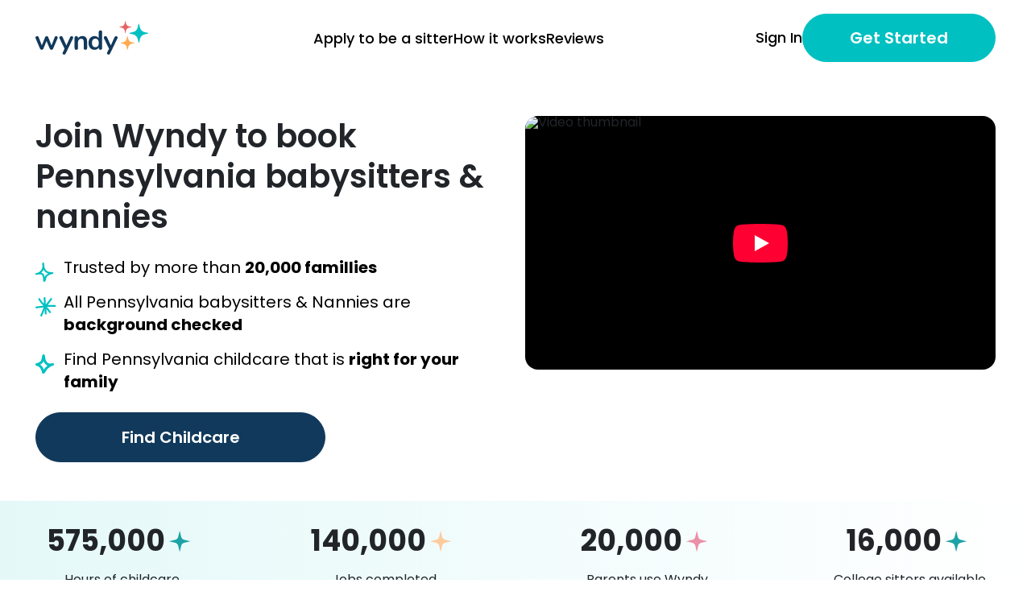

--- FILE ---
content_type: text/html; charset=UTF-8
request_url: https://www.wyndy.com/site-map/pennsylvania-childcare
body_size: 31108
content:
<!DOCTYPE html>
<html lang="en">
<head>
        <meta charset="utf-8">
    <meta name="viewport" content="width=device-width, initial-scale=1">
    <meta http-equiv="X-UA-Compatible" content="IE=edge">
    <meta name="csrf-token" content="cP5i1lrIHjDf64zxwLlGLdJd5hSWyIfkda0AffV8">
    
    <title>Pennsylvania Parent Sign Up | College Student Caregivers</title>
    <meta name="description" property="description" content="Join Wyndy to book highly trusted Pennsylvania babysitters and nannies who are background checked, have their college enrollments verified and have at least 1 year of childcare experience.">
    
    <meta name="keywords" property="keywords" content="">
    
    <meta name="twitter:card" content="summary">
    <meta name="twitter:site" content="https://www.wyndy.com">
    <meta name="twitter:title" content="Pennsylvania Parent Sign Up | College Student Caregivers">
    <meta name="twitter:description" content="Join Wyndy to book highly trusted Pennsylvania babysitters and nannies who are background checked, have their college enrollments verified and have at least 1 year of childcare experience.">
    <meta name="twitter:creator" content="@getwyndy">
    <meta name="twitter:image:src" content="http://static1.squarespace.com/static/5a749076268b9687264a50c2/t/5e6f8e2aefc21e6d9b0e63e0/1584369195592/wyndy_logo3.png?format=1500w">
    <meta name="twitter:domain" content="www.wyndy.com">
    
    <meta property="og:url" content="https://www.wyndy.com">
    <meta property="og:title" content="Pennsylvania Parent Sign Up | College Student Caregivers">
    <meta property="og:description" content="Join Wyndy to book highly trusted Pennsylvania babysitters and nannies who are background checked, have their college enrollments verified and have at least 1 year of childcare experience.">
    <meta property="og:type" content="website">
    <meta property="og:image" content="http://static1.squarespace.com/static/5a749076268b9687264a50c2/t/5e6f8e2aefc21e6d9b0e63e0/1584369195592/wyndy_logo3.png?format=1500w">
    <meta property="og:site_name" content="Wyndy - Connecting families with trusted local sitters">
    

    <meta property="fb:app_id" content="709074095936026" />

    
    <link rel="shortcut icon" type="image/x-icon" href="https://www.wyndy.com/favicon.png"/>

    <link rel="preconnect" href="https://www.wyndy.com">


<link rel="preconnect" href="https://www.google-analytics.com">
<link rel="preconnect" href="https://www.googletagmanager.com">
<link rel="preconnect" href="https://connect.facebook.net">
<link rel="preconnect" href="https://googleads.g.doubleclick.net">
<link rel="preconnect" href="https://cdn.mouseflow.com">

<link rel="dns-prefetch" href="https://www.youtube.com">
<link rel="dns-prefetch" href="https://i.ytimg.com">
<link rel="dns-prefetch" href="https://wyndy-prod.s3.amazonaws.com">

    <link rel="preload" href="/fonts/latin/Poppins-Regular.woff2" as="font" type="font/woff2" crossorigin="anonymous">
    <link rel="preload" href="/fonts/latin/Poppins-Medium.woff2" as="font" type="font/woff2" crossorigin="anonymous">
    <link rel="preload" href="/fonts/latin/Poppins-SemiBold.woff2" as="font" type="font/woff2" crossorigin="anonymous">
    <link rel="preload" href="/fonts/latin/Poppins-Bold.woff2" as="font" type="font/woff2" crossorigin="anonymous">

    
    <link rel="preload" as="style" href="https://www.wyndy.com/build/assets/styles-v2-fd680b5d.css" /><link rel="stylesheet" href="https://www.wyndy.com/build/assets/styles-v2-fd680b5d.css" />        <link rel="preload" as="style" href="https://www.wyndy.com/build/assets/sitemap-fedb7a2d.css" /><link rel="stylesheet" href="https://www.wyndy.com/build/assets/sitemap-fedb7a2d.css" />
                    <script>
            window.dataLayer = window.dataLayer || [];
            function gtag(){dataLayer.push(arguments);}
        </script>

        <!-- Google Tag Manager -->











        <script>(function(w,d,s,l,i){w[l]=w[l]||[];w[l].push({'gtm.start':
                    new Date().getTime(),event:'gtm.js'});var f=d.getElementsByTagName(s)[0],
                j=d.createElement(s),dl=l!='dataLayer'?'&l='+l:'';j.async=true;j.src=
                'https://www.googletagmanager.com/gtm.js?id='+i+dl;f.parentNode.insertBefore(j,f);
            })(window,document,'script','dataLayer','GTM-T8PXPBQ');</script>
        <!-- End Google Tag Manager -->
            
        <script src='//fw-cdn.com/11376909/4054177.js' chat='true' defer async></script>
</head>
<body>
    <!-- Google Tag Manager (noscript) -->
    <noscript><iframe src="https://www.googletagmanager.com/ns.html?id=GTM-T8PXPBQ"
                      height="0" width="0" style="display:none;visibility:hidden"></iframe></noscript>
    <!-- End Google Tag Manager (noscript) -->
<div class="wrapper">
    <header
    class="header navbar navbar-expand-lg navbar-light fixed-top theme__default  html_lazy_loading">
            <div class="container d-flex flex-nowrap">
                            <a class="header__logo navbar-brand" href="https://www.wyndy.com" aria-label="Navigate to home page">
                                                <svg class="white__logo" width="140" height="42" viewBox="0 0 398 119" fill="none"
                             xmlns="http://www.w3.org/2000/svg">
                            <path
                                d="M279.401 57.0045C279.915 55.8577 280.59 55.0294 281.426 54.5197C282.326 53.9462 283.291 53.6595 284.319 53.6595C285.798 53.6595 287.116 54.1692 288.273 55.1887C289.495 56.1444 290.106 57.3549 290.106 58.8204C290.106 59.5212 289.913 60.2539 289.527 61.0185L263.2 115.685C262.107 117.851 260.403 118.935 258.088 118.935C256.61 118.935 255.292 118.457 254.134 117.501C253.042 116.609 252.495 115.462 252.495 114.06C252.495 113.36 252.688 112.563 253.074 111.671L259.631 98.0045L241.694 61.0185C241.373 60.3814 241.212 59.6487 241.212 58.8204C241.212 57.3549 241.823 56.1125 243.044 55.0931C244.33 54.0737 245.777 53.564 247.384 53.564C248.477 53.564 249.473 53.8507 250.373 54.4241C251.274 54.9338 251.981 55.7621 252.495 56.909L265.996 86.4404L279.401 57.0045Z"
                                fill="white"/>
                            <path
                                d="M229.354 33.3984C231.154 33.3984 232.632 33.9082 233.79 34.9276C234.947 35.947 235.526 37.285 235.526 38.9416V96.093C235.526 97.8133 234.979 99.1832 233.886 100.203C232.793 101.222 231.347 101.732 229.546 101.732C227.746 101.732 226.3 101.222 225.207 100.203C224.114 99.1832 223.567 97.8133 223.567 96.093V93.7037C222.153 96.316 220.096 98.3549 217.395 99.8203C214.759 101.286 211.738 102.018 208.33 102.018C204.28 102.018 200.647 100.999 197.433 98.9602C194.283 96.9213 191.807 94.0542 190.007 90.3588C188.271 86.5996 187.403 82.2989 187.403 77.4567C187.403 72.6144 188.271 68.3774 190.007 64.7457C191.807 61.114 194.283 58.3106 197.433 56.3355C200.583 54.3603 204.216 53.3728 208.33 53.3728C211.738 53.3728 214.759 54.0736 217.395 55.4753C220.031 56.8771 222.056 58.8522 223.471 61.4007V38.7504C223.471 37.1576 223.985 35.8833 225.014 34.9276C226.107 33.9082 227.553 33.3984 229.354 33.3984ZM211.513 92.748C215.37 92.748 218.328 91.4419 220.385 88.8296C222.506 86.2174 223.567 82.4901 223.567 77.6478C223.567 72.8056 222.506 69.1101 220.385 66.5616C218.328 63.9493 215.402 62.6432 211.609 62.6432C207.752 62.6432 204.762 63.9175 202.64 66.466C200.519 69.0146 199.458 72.6781 199.458 77.4567C199.458 82.2989 200.519 86.0581 202.64 88.7341C204.762 91.41 207.719 92.748 211.513 92.748Z"
                                fill="white"/>
                            <path
                                d="M165.622 53.3728C171.279 53.3728 175.49 54.9657 178.255 58.1514C181.019 61.3371 182.402 66.1475 182.402 72.5826V96.093C182.402 97.877 181.855 99.2788 180.762 100.298C179.734 101.318 178.287 101.827 176.423 101.827C174.558 101.827 173.079 101.318 171.986 100.298C170.893 99.2788 170.347 97.877 170.347 96.093V73.2516C170.347 69.6199 169.64 66.9757 168.225 65.3192C166.875 63.6626 164.722 62.8343 161.764 62.8343C158.292 62.8343 155.496 63.9175 153.374 66.0837C151.317 68.25 150.288 71.149 150.288 74.7807V96.093C150.288 97.877 149.742 99.2788 148.649 100.298C147.556 101.318 146.077 101.827 144.213 101.827C142.348 101.827 140.869 101.318 139.776 100.298C138.748 99.2788 138.233 97.877 138.233 96.093V59.1071C138.233 57.4505 138.78 56.1125 139.873 55.0931C140.966 54.0737 142.444 53.5639 144.309 53.5639C145.981 53.5639 147.331 54.0737 148.359 55.0931C149.452 56.0488 149.999 57.3231 149.999 58.9159V61.4963C151.606 58.8841 153.76 56.8771 156.46 55.4754C159.16 54.0737 162.214 53.3728 165.622 53.3728Z"
                                fill="white"/>
                            <path
                                d="M122.613 57.005C123.128 55.8582 123.803 55.0299 124.639 54.5202C125.539 53.9467 126.503 53.66 127.532 53.66C129.01 53.66 130.328 54.1697 131.486 55.1892C132.707 56.1449 133.318 57.3554 133.318 58.8209C133.318 59.5217 133.125 60.2544 132.739 61.019L106.412 115.686C105.319 117.852 103.615 118.935 101.301 118.935C99.8221 118.935 98.5042 118.457 97.3469 117.501C96.254 116.609 95.7075 115.463 95.7075 114.061C95.7075 113.36 95.9004 112.564 96.2861 111.672L102.844 98.005L84.9065 61.019C84.5851 60.3819 84.4243 59.6491 84.4243 58.8209C84.4243 57.3554 85.0351 56.113 86.2566 55.0936C87.5425 54.0742 88.989 53.5645 90.5963 53.5645C91.6893 53.5645 92.6858 53.8512 93.5859 54.4246C94.4859 54.9343 95.1931 55.7626 95.7075 56.9094L109.209 86.4409L122.613 57.005Z"
                                fill="white"/>
                            <path
                                d="M68.0847 57.1003C68.5348 55.9535 69.1777 55.0933 70.0135 54.5199C70.9135 53.9465 71.8779 53.6598 72.9066 53.6598C74.3853 53.6598 75.7033 54.1695 76.8605 55.1889C78.082 56.1446 78.6928 57.3552 78.6928 58.8206C78.6928 59.6489 78.5321 60.3816 78.2106 61.0187L62.2985 98.0047C61.7841 99.2153 60.9805 100.139 59.8875 100.776C58.8589 101.413 57.7016 101.732 56.4158 101.732C55.1943 101.732 54.037 101.413 52.9441 100.776C51.9154 100.139 51.1439 99.2153 50.6296 98.0047L39.1535 70.6714L28.0632 98.0047C27.5489 99.2153 26.7453 100.139 25.6523 100.776C24.6236 101.413 23.4664 101.732 22.1806 101.732C20.959 101.732 19.8018 101.413 18.7088 100.776C17.6159 100.139 16.8122 99.2153 16.2979 98.0047L0.482186 61.0187C0.160729 60.1905 0 59.4896 0 58.9162C0 57.4508 0.642915 56.2083 1.92875 55.1889C3.21458 54.1058 4.62899 53.5642 6.17199 53.5642C7.26494 53.5642 8.26146 53.8509 9.16154 54.4243C10.0616 54.9978 10.7367 55.8579 11.1867 57.0048L22.5663 86.1539L34.2352 57.2915C34.7496 56.0809 35.4889 55.1889 36.4533 54.6155C37.4177 53.9783 38.4785 53.6598 39.6357 53.6598C40.793 53.6598 41.8538 53.9783 42.8181 54.6155C43.7825 55.1889 44.5219 56.0809 45.0362 57.2915L56.8015 86.2495L68.0847 57.1003Z"
                                fill="white"/>
                            <path
                                d="M392.237 41.1889C395.382 41.7717 396.954 42.0631 397.157 42.1707C398.284 42.7711 398.28 44.2041 397.149 44.7976C396.946 44.904 395.371 45.1857 392.223 45.7492C375.541 48.7345 370.196 54.08 367.21 70.7615C366.647 73.9101 366.365 75.4844 366.259 75.6873C365.665 76.8188 364.232 76.8232 363.632 75.6953C363.524 75.4931 363.233 73.9207 362.65 70.7758C359.549 54.0398 354.165 48.6563 337.429 45.555C334.284 44.9722 332.712 44.6809 332.51 44.5732C331.382 43.9728 331.386 42.5398 332.518 41.9463C332.721 41.8399 334.295 41.5582 337.444 40.9947C354.125 38.0094 359.471 32.6639 362.456 15.9824C363.019 12.8338 363.301 11.2595 363.408 11.0567C364.001 9.9251 365.434 9.9207 366.034 11.0486C366.142 11.2508 366.433 12.8232 367.016 15.9681C370.118 32.7042 375.501 38.0876 392.237 41.1889Z"
                                fill="#00C0C1"/>
                            <path
                                d="M335.553 20.2387C337.324 20.54 338.21 20.6907 338.327 20.7513C338.973 21.0857 338.971 21.9252 338.323 22.2556C338.205 22.3154 337.318 22.4606 335.544 22.7508C323.965 24.6454 320.594 28.0164 318.7 39.5954C318.409 41.3694 318.264 42.2564 318.204 42.3738C317.874 43.0219 317.034 43.0246 316.7 42.3785C316.639 42.2615 316.489 41.3757 316.187 39.604C314.213 27.9921 310.818 24.5977 299.206 22.6228C297.435 22.3215 296.549 22.1708 296.432 22.1102C295.786 21.7758 295.788 20.9363 296.436 20.6059C296.554 20.5461 297.441 20.4009 299.215 20.1107C310.794 18.2161 314.165 14.845 316.059 3.26605C316.35 1.49208 316.495 0.605094 316.555 0.487683C316.885 -0.16045 317.725 -0.163087 318.059 0.482959C318.12 0.599991 318.27 1.48582 318.572 3.25748C320.547 14.8694 323.941 18.2638 335.553 20.2387Z"
                                fill="#E46666"/>
                            <path
                                d="M344.972 76.3023C347.177 76.6995 348.28 76.8981 348.423 76.9733C349.215 77.3912 349.212 78.406 348.417 78.819C348.274 78.8933 347.17 79.0851 344.961 79.4686C332.481 81.6362 328.6 85.5171 326.433 97.9973C326.049 100.206 325.857 101.31 325.783 101.453C325.37 102.248 324.355 102.251 323.937 101.459C323.862 101.316 323.664 100.213 323.266 98.0075C321.012 85.4883 317.104 81.5801 304.585 79.3258C302.379 78.9287 301.276 78.7301 301.134 78.6549C300.341 78.237 300.344 77.2222 301.139 76.8092C301.282 76.7349 302.387 76.5431 304.595 76.1596C317.075 73.992 320.956 70.1111 323.124 57.6309C323.507 55.4225 323.699 54.3183 323.773 54.1752C324.186 53.38 325.201 53.3769 325.619 54.1695C325.694 54.3121 325.893 55.415 326.29 57.6207C328.544 70.1399 332.452 74.0481 344.972 76.3023Z"
                                fill="#FFAA4F"/>
                        </svg>

                        <svg class="black__logo" width="140" height="42" viewBox="0 0 567 170" fill="none"
                             xmlns="http://www.w3.org/2000/svg">
                            <path
                                d="M398.041 81.2102C398.774 79.5764 399.736 78.3964 400.926 77.6702C402.209 76.8533 403.583 76.4449 405.048 76.4449C407.155 76.4449 409.032 77.171 410.681 78.6233C412.421 79.9848 413.291 81.7094 413.291 83.7971C413.291 84.7956 413.017 85.8394 412.467 86.9286L374.96 164.808C373.403 167.894 370.976 169.437 367.679 169.437C365.572 169.437 363.695 168.756 362.046 167.395C360.489 166.124 359.71 164.49 359.71 162.493C359.71 161.495 359.985 160.36 360.535 159.09L369.877 139.62L344.323 86.9286C343.865 86.0209 343.636 84.9771 343.636 83.7971C343.636 81.7094 344.506 79.9395 346.247 78.4872C348.078 77.0349 350.139 76.3087 352.429 76.3087C353.986 76.3087 355.406 76.7172 356.688 77.5341C357.97 78.2602 358.978 79.4402 359.71 81.0741L378.945 123.145L398.041 81.2102Z"
                                fill="#11395B"/>
                            <path
                                d="M326.742 47.5803C329.307 47.5803 331.413 48.3065 333.062 49.7588C334.711 51.2111 335.535 53.1172 335.535 55.4772V136.896C335.535 139.347 334.756 141.299 333.199 142.751C331.642 144.203 329.582 144.929 327.017 144.929C324.452 144.929 322.392 144.203 320.835 142.751C319.278 141.299 318.499 139.347 318.499 136.896V133.493C316.484 137.214 313.553 140.119 309.706 142.206C305.951 144.294 301.646 145.338 296.792 145.338C291.022 145.338 285.847 143.886 281.267 140.981C276.779 138.076 273.253 133.992 270.688 128.727C268.215 123.372 266.979 117.245 266.979 110.347C266.979 103.448 268.215 97.4122 270.688 92.2384C273.253 87.0646 276.779 83.0708 281.267 80.257C285.755 77.4431 290.93 76.0362 296.792 76.0362C301.646 76.0362 305.951 77.0347 309.706 79.0316C313.462 81.0285 316.347 83.8423 318.362 87.473V55.2049C318.362 52.9357 319.094 51.1203 320.56 49.7588C322.117 48.3065 324.178 47.5803 326.742 47.5803ZM301.326 132.131C306.821 132.131 311.034 130.27 313.965 126.549C316.988 122.827 318.499 117.517 318.499 110.619C318.499 103.721 316.988 98.456 313.965 94.8253C311.034 91.1038 306.867 89.243 301.463 89.243C295.968 89.243 291.709 91.0584 288.686 94.6891C285.664 98.3199 284.152 103.539 284.152 110.347C284.152 117.245 285.664 122.6 288.686 126.413C291.709 130.225 295.922 132.131 301.326 132.131Z"
                                fill="#11395B"/>
                            <path
                                d="M235.948 76.0364C244.008 76.0364 250.007 78.3056 253.946 82.844C257.884 87.3824 259.853 94.2355 259.853 103.403V136.897C259.853 139.438 259.075 141.435 257.518 142.887C256.052 144.34 253.991 145.066 251.335 145.066C248.679 145.066 246.573 144.34 245.016 142.887C243.458 141.435 242.68 139.438 242.68 136.897V104.356C242.68 99.1823 241.672 95.4154 239.657 93.0555C237.734 90.6955 234.666 89.5155 230.453 89.5155C225.507 89.5155 221.522 91.0586 218.5 94.1447C215.569 97.2308 214.104 101.361 214.104 106.535V136.897C214.104 139.438 213.325 141.435 211.768 142.887C210.211 144.34 208.104 145.066 205.448 145.066C202.792 145.066 200.685 144.34 199.128 142.887C197.663 141.435 196.93 139.438 196.93 136.897V84.2055C196.93 81.8456 197.709 79.9394 199.266 78.4871C200.823 77.0348 202.929 76.3087 205.586 76.3087C207.967 76.3087 209.89 77.0348 211.356 78.4871C212.913 79.8487 213.691 81.664 213.691 83.9332V87.6094C215.981 83.8879 219.049 81.0286 222.896 79.0317C226.743 77.0348 231.094 76.0364 235.948 76.0364Z"
                                fill="#11395B"/>
                            <path
                                d="M174.678 81.2108C175.411 79.577 176.373 78.397 177.563 77.6708C178.845 76.8539 180.219 76.4455 181.685 76.4455C183.791 76.4455 185.669 77.1716 187.318 78.6239C189.058 79.9854 189.928 81.71 189.928 83.7977C189.928 84.7962 189.653 85.84 189.104 86.9292L151.597 164.809C150.04 167.895 147.613 169.438 144.316 169.438C142.209 169.438 140.331 168.757 138.683 167.395C137.126 166.125 136.347 164.491 136.347 162.494C136.347 161.496 136.622 160.361 137.172 159.09L146.514 139.62L120.96 86.9292C120.502 86.0215 120.273 84.9777 120.273 83.7977C120.273 81.71 121.143 79.9401 122.883 78.4878C124.715 77.0355 126.776 76.3093 129.066 76.3093C130.623 76.3093 132.042 76.7178 133.325 77.5347C134.607 78.2608 135.614 79.4408 136.347 81.0747L155.581 123.146L174.678 81.2108Z"
                                fill="#11395B"/>
                            <path
                                d="M96.995 81.3465C97.6362 79.7127 98.5521 78.4873 99.7428 77.6704C101.025 76.8534 102.399 76.445 103.864 76.445C105.971 76.445 107.849 77.1711 109.497 78.6234C111.237 79.985 112.108 81.7096 112.108 83.7972C112.108 84.9772 111.879 86.0211 111.421 86.9287L88.7518 139.62C88.0191 141.344 86.8742 142.661 85.3172 143.568C83.8517 144.476 82.2031 144.93 80.3712 144.93C78.631 144.93 76.9824 144.476 75.4253 143.568C73.9599 142.661 72.8608 141.344 72.128 139.62L55.779 100.68L39.9795 139.62C39.2468 141.344 38.1019 142.661 36.5449 143.568C35.0794 144.476 33.4308 144.93 31.5989 144.93C29.8587 144.93 28.2101 144.476 26.653 143.568C25.096 142.661 23.9511 141.344 23.2184 139.62L0.686934 86.9287C0.228978 85.7488 0 84.7503 0 83.9334C0 81.8457 0.915911 80.0757 2.74773 78.6234C4.57956 77.0804 6.59456 76.3088 8.79275 76.3088C10.3498 76.3088 11.7695 76.7173 13.0517 77.5342C14.334 78.3511 15.2957 79.5765 15.9369 81.2103L32.1485 122.737L48.7723 81.6188C49.505 79.8942 50.5583 78.6234 51.9322 77.8065C53.306 76.8988 54.8173 76.445 56.4659 76.445C58.1146 76.445 59.6258 76.8988 60.9997 77.8065C62.3736 78.6234 63.4269 79.8942 64.1596 81.6188L80.9208 122.873L96.995 81.3465Z"
                                fill="#11395B"/>
                            <path
                                d="M558.79 58.6785C563.27 59.5087 565.511 59.9238 565.799 60.0772C567.405 60.9325 567.399 62.9741 565.787 63.8195C565.498 63.9711 563.255 64.3724 558.77 65.1752C535.005 69.4282 527.39 77.0434 523.137 100.808C522.334 105.294 521.933 107.537 521.781 107.826C520.936 109.438 518.894 109.444 518.039 107.837C517.885 107.549 517.47 105.309 516.64 100.829C512.222 76.9861 504.552 69.3167 480.71 64.8986C476.23 64.0683 473.989 63.6532 473.701 63.4999C472.095 62.6445 472.101 60.603 473.713 59.7575C474.002 59.606 476.245 59.2046 480.73 58.4019C504.495 54.1489 512.11 46.5336 516.363 22.7687C517.166 18.2831 517.567 16.0404 517.719 15.7514C518.564 14.1394 520.606 14.1331 521.461 15.7399C521.615 16.0279 522.03 18.2681 522.86 22.7484C527.278 46.5909 534.948 54.2603 558.79 58.6785Z"
                                fill="#00C0C1"/>
                            <path
                                d="M478.036 28.8325C480.56 29.2618 481.822 29.4764 481.989 29.5627C482.909 30.0391 482.905 31.2352 481.982 31.7058C481.815 31.7911 480.551 31.9978 478.024 32.4113C461.528 35.1104 456.726 39.9129 454.027 56.4086C453.613 58.9358 453.406 60.1994 453.321 60.3667C452.85 61.29 451.654 61.2938 451.178 60.3734C451.092 60.2067 450.877 58.9447 450.448 56.4208C447.634 39.8782 442.799 35.0425 426.256 32.229C423.732 31.7997 422.47 31.5851 422.303 31.4987C421.383 31.0223 421.387 29.8263 422.31 29.3556C422.477 29.2704 423.741 29.0636 426.268 28.6501C442.764 25.951 447.566 21.1486 450.265 4.65288C450.679 2.12565 450.886 0.86203 450.971 0.694765C451.442 -0.228581 452.638 -0.232337 453.114 0.688034C453.2 0.854761 453.415 2.11674 453.844 4.64069C456.658 21.1833 461.493 26.019 478.036 28.8325Z"
                                fill="#E46666"/>
                            <path
                                d="M491.455 108.702C494.597 109.268 496.168 109.551 496.371 109.658C497.5 110.253 497.496 111.699 496.363 112.287C496.159 112.393 494.586 112.666 491.44 113.213C473.66 116.301 468.132 121.83 465.044 139.609C464.497 142.755 464.224 144.328 464.118 144.532C463.53 145.665 462.084 145.67 461.489 144.54C461.382 144.337 461.099 142.766 460.533 139.624C457.321 121.789 451.754 116.221 433.919 113.009C430.776 112.444 429.205 112.161 429.002 112.054C427.873 111.458 427.877 110.013 429.01 109.424C429.214 109.318 430.787 109.045 433.933 108.499C451.713 105.411 457.242 99.8819 460.329 82.1023C460.876 78.9561 461.149 77.3831 461.255 77.1793C461.843 76.0464 463.289 76.0419 463.884 77.1711C463.992 77.3743 464.274 78.9454 464.84 82.0878C468.052 99.9229 473.619 105.491 491.455 108.702Z"
                                fill="#FFAA4F"/>
                        </svg>
                                    </a>
        
        
                    <div class="header__menu">
                <nav>
                    <ul>
                                                    <li><a onclick="return trackLinkEvent(this, 'become_a_sitter_click', { category: 'Sign Up', label: 'Header'});"
                        href="https://www.wyndy.com/babysitter-sign-up"
                    >Apply to be a sitter</a></li>
                                                    <li><a href="https://www.wyndy.com/how-it-works">How it works</a></li>
                                                    <li><a href="https://www.wyndy.com/reviews">Reviews</a></li>
                                            </ul>
                </nav>
            </div>
        
        <div class="header__right_nav">
                                        <a class="header__button_log_in header_link" href="https://www.wyndy.com/download-wyndy-sitter-app">Sign In</a>
                                                            <a class="btn btn-secondary"
                       href="https://www.wyndy.com/sign-up">Get Started</a>
                                    </div>

                    <div class="header__mobile_menu">
                                                            <div class="over">
                            <div class="header__mobile_hamburger"><span></span></div>

                            <div class="header__mobile_modal hiden">
                                <div class="modal__card">
                                    <div class="modal__content">
                                        <div class="header__menu_mobile">
                                            <nav>
                                                <ul>
                                                                                                            <li><a onclick="return trackLinkEvent(this, 'become_a_sitter_click', { category: 'Sign Up', label: 'Header'});"
                        href="https://www.wyndy.com/babysitter-sign-up"
                    >Apply to be a sitter</a></li>
                                                                                                            <li><a href="https://www.wyndy.com/how-it-works">How it works</a></li>
                                                                                                            <li><a href="https://www.wyndy.com/reviews">Reviews</a></li>
                                                                                                    </ul>
                                            </nav>
                                        </div>
                                        <div class="header__button_modal">
                                                                                            <a class="btn btn-secondary" href="https://www.wyndy.com/download-wyndy-sitter-app">Sign In</a>
                                                                                                                                        <a class="btn btn-secondary"
                                                   href="https://www.wyndy.com/sign-up">Get Started</a>
                                                                                    </div>
                                    </div>
                                    <button class="header__mobile_modal_close"></button>
                                </div>
                            </div>
                        </div>
                                                <div class="header__switch_hamburger_content">
                                                                                </div>
                                </div>
            </div>
</header>

    <main class="main">
                    <section class="babysitter order-1 mt-0 mt-lg-5 pb-5">
    <div class="container">
        <div class="row">
            <div class="col-12 col-md-12 col-lg-6 pe-lg-0 d-flex align-items-center">
                <div class="col-12">
                    <h1>Join Wyndy to book Pennsylvania babysitters & nannies</h1>
                                                                <ul class="list-with-icons mt-4">
                                                                                                <li><span
                                            class="list-icon"><svg width="23" height="24" viewBox="0 0 23 24" fill="none"
             xmlns="http://www.w3.org/2000/svg">
            <path fill-rule="evenodd" clip-rule="evenodd"
                  d="M8.78044 4.80457C8.7151 4.41691 8.66588 4.03365 8.63409 3.65035C8.58617 3.0754 8.6158 2.49605 8.59881 1.9211C8.5914 1.67719 8.56222 1.04126 8.57398 0.949794C8.68069 0.152703 9.32402 0.0307294 9.51219 0.00895097C9.60322 -0.00411609 10.538 -0.108606 10.7396 0.928047C10.987 2.19555 11.0663 3.47175 10.9788 4.72183C11.183 5.78462 11.5324 6.84303 11.9936 7.80128C13.8291 11.6125 17.3267 11.9827 21.1162 11.9479C21.699 11.9392 22.1829 12.3965 22.2134 12.9758C22.2439 13.5595 21.8101 14.0648 21.2299 14.117C19.1117 14.3217 15.3536 16.0205 14.0543 17.7889C13.7825 18.1591 13.6244 19.0521 13.4153 19.9275C13.1235 21.1428 12.7763 22.3449 12.3874 22.8502C12.329 22.9286 11.6195 23.7301 11.4078 23.8477C10.899 24.1264 10.4918 23.9652 10.2605 23.8171C10.0292 23.6691 9.76744 23.3772 9.6629 22.8937C9.55357 22.3885 9.64591 21.3518 9.62893 21.1297C9.56707 20.3239 9.40593 18.7428 9.07707 17.3838C8.8998 16.652 8.71075 15.9769 8.39801 15.6415C7.24027 14.4001 5.38911 14.5831 3.83021 14.7878C3.65119 14.8096 3.47217 14.8357 3.29359 14.8575C2.65896 15.0448 1.98512 15.1842 1.27297 15.2669C0.197549 15.3932 0.0207198 14.4045 0.0111372 14.3392C-0.00889891 14.1954 -0.083389 13.455 0.727204 13.1588C0.815625 13.1283 1.46811 12.9846 1.71944 12.9279C2.06963 12.8495 2.42374 12.7886 2.77917 12.7319C6.45057 11.5908 8.44461 8.38494 8.78044 4.80457ZM10.0405 8.76392C11.4265 11.63 13.5299 13.0151 16.0231 13.6423H16.0226C14.4659 14.4568 13.0499 15.476 12.2994 16.4996C12.0145 16.8873 11.7532 17.6669 11.5175 18.5424C11.3899 17.7279 11.2175 16.8611 10.9897 16.1206C10.7305 15.2756 10.3816 14.5744 9.99218 14.1563C9.24039 13.3505 8.29695 12.9018 7.28251 12.6797C8.49687 11.6038 9.41768 10.2623 10.0405 8.76392Z"
                  fill="#00C0C1"></path>
        </svg></span> <p>Trusted by more than <strong>20,000 famillies</strong></p></li>
                                                                    <li><span
                                            class="list-icon"><svg width="26" height="24" viewBox="0 0 26 24" fill="none"
                                         xmlns="http://www.w3.org/2000/svg">
                                            <path fill-rule="evenodd" clip-rule="evenodd"
                                                  d="M11.506 8.89018C9.10085 6.91312 7.15197 4.55867 5.68748 1.81557C5.39459 1.2692 4.71306 1.06079 4.16106 1.35369C3.61469 1.64659 3.40624 2.32815 3.69914 2.88015C5.31008 5.88235 7.43926 8.46211 10.0753 10.6307C10.5541 11.025 11.2694 10.9574 11.6637 10.4786C12.058 9.99418 11.9848 9.28447 11.506 8.89018Z"
                                                  fill="#00C0C1"></path>
                                            <path fill-rule="evenodd" clip-rule="evenodd"
                                                  d="M10.2249 1.19029C10.3488 3.46588 10.4615 5.74147 10.6023 8.01706C10.6418 8.63665 11.1769 9.10979 11.7965 9.07036C12.4161 9.03093 12.8892 8.49584 12.8498 7.87624C12.7089 5.60628 12.5963 3.33634 12.4723 1.06075C12.4386 0.442845 11.9035 -0.033117 11.2839 0.0018054C10.6643 0.0367278 10.1855 0.569005 10.2249 1.19029Z"
                                                  fill="#00C0C1"></path>
                                            <path fill-rule="evenodd" clip-rule="evenodd"
                                                  d="M18.5872 1.65221C17.1452 3.82642 15.5118 5.83162 13.8671 7.85937C13.4728 8.34378 13.546 9.05353 14.0304 9.44218C14.5148 9.83647 15.2245 9.76322 15.6132 9.27881C17.303 7.20036 18.9815 5.13317 20.4685 2.89701C20.8121 2.3788 20.6656 1.68038 20.1474 1.33679C19.6349 0.993196 18.9308 1.13401 18.5872 1.65221Z"
                                                  fill="#00C0C1"></path>
                                            <path fill-rule="evenodd" clip-rule="evenodd"
                                                  d="M24.1736 9.73508C20.2646 9.90969 16.1133 9.91533 12.2042 9.66749C11.5846 9.6337 11.0495 10.1012 11.0101 10.7264C10.9707 11.346 11.4438 11.8811 12.0634 11.9206C16.0513 12.1684 20.2871 12.1628 24.275 11.9881C24.8946 11.96 25.379 11.4305 25.3508 10.8109C25.3227 10.1913 24.7932 9.70692 24.1736 9.73508Z"
                                                  fill="#00C0C1"></path>
                                            <path fill-rule="evenodd" clip-rule="evenodd"
                                                  d="M10.0725 10.4503C12.4832 13.4018 14.9785 16.297 17.2147 19.3837C17.5808 19.885 18.2849 19.9977 18.7919 19.6315C19.2932 19.2654 19.4058 18.5613 19.0397 18.06C16.7753 14.9395 14.2519 12.0105 11.813 9.02523C11.4187 8.54646 10.709 8.47325 10.2302 8.86754C9.74578 9.26182 9.67817 9.97154 10.0725 10.4503Z"
                                                  fill="#00C0C1"></path>
                                            <path fill-rule="evenodd" clip-rule="evenodd"
                                                  d="M10.802 11.3067C11.4328 14.3822 11.6075 17.3224 11.6525 20.4373C11.6582 21.0569 12.1707 21.5525 12.7903 21.5469C13.4156 21.5356 13.9112 21.0287 13.9 20.4035C13.8549 17.1421 13.669 14.0724 13.01 10.8505C12.8805 10.2422 12.289 9.84786 11.6751 9.97741C11.0668 10.1013 10.6724 10.6984 10.802 11.3067Z"
                                                  fill="#00C0C1"></path>
                                            <path fill-rule="evenodd" clip-rule="evenodd"
                                                  d="M10.9049 11.059C9.07989 14.709 8.13923 18.7645 6.1847 22.3356C5.88617 22.8764 6.08891 23.5635 6.63527 23.862C7.18164 24.1606 7.86324 23.9578 8.16177 23.417C10.1276 19.8234 11.0795 15.7454 12.9213 12.0673C13.1973 11.5096 12.972 10.8337 12.42 10.5521C11.8624 10.2761 11.1865 10.5014 10.9049 11.059Z"
                                                  fill="#00C0C1"></path>
                                            <path fill-rule="evenodd" clip-rule="evenodd"
                                                  d="M11.9098 10.2307C8.27671 10.8729 4.64928 11.1658 0.993685 11.5995C0.374093 11.6727 -0.0652535 12.2304 0.007971 12.8499C0.0811955 13.4695 0.63888 13.9089 1.25847 13.8357C4.95349 13.4019 8.62597 13.0978 12.3041 12.45C12.9124 12.3374 13.3236 11.7516 13.2166 11.1432C13.1039 10.5293 12.5237 10.1181 11.9098 10.2307Z"
                                                  fill="#00C0C1"></path>
                                            <path fill-rule="evenodd" clip-rule="evenodd"
                                                  d="M14.4387 8.51869C13.6896 8.4849 12.9799 8.43419 12.2476 8.32717C11.628 8.23705 11.0591 8.66513 10.969 9.27909C10.8789 9.89305 11.3069 10.4676 11.9209 10.5577C12.732 10.676 13.515 10.7323 14.3373 10.7661C14.9569 10.7943 15.4864 10.3155 15.5089 9.69026C15.5371 9.07067 15.0583 8.54686 14.4387 8.51869Z"
                                                  fill="#00C0C1"></path>
                                            </svg></span> <p>All Pennsylvania babysitters & Nannies are <strong>background checked</strong></p></li>
                                                                    <li><span
                                            class="list-icon"><svg width="24" height="24" viewBox="0 0 24 24" fill="none"
             xmlns="http://www.w3.org/2000/svg">
                <path fill-rule="evenodd" clip-rule="evenodd"
                      d="M2.80307 10.7231C3.88472 10.3376 5.02296 9.8254 5.90071 9.08378C6.9432 8.20292 7.36717 7.06845 7.65188 5.87428C8.01741 4.34008 8.16346 2.70577 8.60669 1.16908C8.7708 0.598412 9.08663 0.3827 9.22214 0.286967C9.56467 0.0451496 9.91089 -0.0194881 10.2366 0.0047558C10.6227 0.0327296 11.153 0.178805 11.5017 0.825931C11.5514 0.918555 11.6161 1.05967 11.6596 1.253C11.6913 1.39474 11.7118 1.83796 11.7454 2.02072C11.8293 2.47079 11.8995 2.92087 11.9654 3.37342C12.1849 4.87965 12.3111 6.15897 13.0042 7.54274C13.9447 9.42133 14.8871 10.5707 16.1652 11.0799C17.4011 11.5722 18.8787 11.4796 20.7666 11.0936C20.9462 11.05 21.124 11.0127 21.2999 10.9823C22.1323 10.8368 22.928 11.3832 23.0915 12.2125C23.255 13.0412 22.726 13.8487 21.9011 14.0308C21.7289 14.0687 21.5592 14.1048 21.3913 14.1377C18.8401 14.7693 15.8867 17.0234 14.1704 18.9971C13.6414 19.6057 12.8668 21.3071 12.0767 22.3925C11.4936 23.1931 10.8384 23.7209 10.2882 23.9074C9.9196 24.033 9.60879 24.0137 9.35206 23.9503C8.97907 23.8583 8.66951 23.6562 8.43204 23.3349C8.30274 23.1589 8.18274 22.9233 8.12555 22.6225C8.0982 22.4776 8.0951 22.1096 8.09573 21.943C7.93472 21.3892 7.73766 20.8483 7.59406 20.2895C7.25154 18.956 6.57953 18.1119 5.78135 16.9966C5.03476 15.9529 4.23287 15.2971 3.05735 14.7737C2.90443 14.7364 1.67047 14.4342 1.2347 14.2608C0.598144 14.0065 0.294768 13.5807 0.184738 13.3513C-0.00237576 12.9622 -0.0216296 12.6222 0.0156688 12.3387C0.0709947 11.9203 0.258731 11.5623 0.591929 11.2732C0.798314 11.0936 1.10665 10.9189 1.51942 10.8337C1.83832 10.7672 2.68433 10.7287 2.80307 10.7231ZM10.0421 8.54979C10.0993 8.67723 10.1602 8.8053 10.2248 8.9346C11.6024 11.686 13.1428 13.222 15.0152 13.9674L15.078 13.9916C13.8254 14.9216 12.6915 15.961 11.8249 16.9575C11.4681 17.3678 10.9957 18.22 10.4853 19.0941C10.0216 17.5866 9.26316 16.5211 8.30957 15.1877C7.58101 14.1701 6.81763 13.4042 5.87958 12.7801C6.60752 12.4065 7.30188 11.9688 7.90674 11.4578C8.91379 10.6068 9.57957 9.62087 10.0421 8.54979Z"
                      fill="#00C0C1"></path>
        </svg></span> <p>Find Pennsylvania childcare that is <strong>right for your family</strong></p></li>
                                                                                    </ul>
                                        <div class="mt-4">
                                                    <a href="https://www.wyndy.com/sign-up/parent/create-your-account" class="btn btn-lg" >Find Childcare
    </a>
                                            </div>
                </div>
            </div>
            <div class="col-12 col-md-12 col-lg-6 mt-4 mt-lg-0 d-lg-flex justify-content-center justify-content-xl-end">
                <div id="fbbis-video"
                     width="560" height="315"
                     class="embed-video rounded-4 w-100"
                     embed="https://www.youtube.com/embed/RIWBgMCRQzA"
                     allow="accelerometer; autoplay; clipboard-write; encrypted-media; gyroscope; picture-in-picture; web-share"
                     allowfullscreen
                     role="button"
                     aria-label="Play video"
                     style="position: relative; overflow: hidden; background-color: #000; height: 315px;">
                    <img src="https://img.youtube.com/vi/RIWBgMCRQzA/hqdefault.jpg"
                         alt="Video thumbnail"
                         decoding="async"
                         fetchpriority="high"
                         style="position: absolute; width: 100%; height: 100%; top: 0; left: 0; object-fit: cover;">
                    <div style="position: absolute; top: 50%; left: 50%; transform: translate(-50%, -50%); width: 68px; height: 48px;">
                        <svg height="100%" version="1.1" viewBox="0 0 68 48" width="100%"><path class="ytp-large-play-button-bg" d="M66.52,7.74c-0.78-2.93-2.49-5.41-5.42-6.19C55.79,.13,34,0,34,0S12.21,.13,6.9,1.55 C3.97,2.33,2.27,4.81,1.48,7.74C0.06,13.05,0,24,0,24s0.06,10.95,1.48,16.26c0.78,2.93,2.49,5.41,5.42,6.19 C12.21,47.87,34,48,34,48s21.79-0.13,27.1-1.55c2.93-0.78,4.64-3.26,5.42-6.19C67.94,34.95,68,24,68,24S67.94,13.05,66.52,7.74z" fill="#f03"></path><path d="M 45,24 27,14 27,34" fill="#fff"></path></svg>
                    </div>
                </div>
                
                
                
                
                
            </div>
        </div>
    </div>
</section>

    <section class="site-map" data-order="2">
        <div class="featured-sources mb-5">
    <div class="carousel news_sources d-none d-md-block d-lg-block">
        <div class="container-lg carousel-inner">
            <div class="item active">
                <div class="row align-items-md-center justify-content-md-between" style="min-height: 58px">
                    <div class="col-md-3 col-6 text-center justify-content-md-center align-items-md-center numbers">
                        <div class="number">
                            <span>575,000</span>
                            <svg xmlns="http://www.w3.org/2000/svg" xmlns:xlink="http://www.w3.org/1999/xlink" viewBox="0 0 211 211" xml:space="preserve">
                                <title>Hours of childcare</title>
                                <path fill="#1ca3a5" d="M212.000000,106.000000C212.000000,106.444336 212.000000,106.888672 211.578217,107.666565C208.448410,108.489365 205.707947,108.844353 203.037659,109.489700C185.924377,113.625519 168.799683,117.718925 151.731552,122.035210C136.362427,125.921844 126.036285,135.414368 122.032814,150.874390C116.773201,171.185196 111.988777,191.619064 107.000000,212.000000C106.555664,212.000000 106.111328,212.000000 105.631119,211.642151C104.865707,208.133575 104.166992,204.975342 103.401443,201.833374C99.612572,186.283020 95.286751,170.840897 92.149292,155.160706C88.903076,138.936951 76.999329,125.675308 60.989532,121.967773C50.441914,119.525154 39.989525,116.672501 29.447311,114.205048C19.998394,111.993492 10.484967,110.057541 1.000000,108.000000C1.000000,107.555664 1.000000,107.111328 1.418793,106.333450C2.336334,105.997597 2.858686,106.092941 3.330431,105.978912C22.469419,101.352730 41.564808,96.537956 60.752377,92.123772C73.859314,89.108459 83.592415,81.807243 88.574379,69.514069C91.997940,61.066307 93.724213,51.910046 95.968353,43.009758C99.398232,29.406824 102.620293,15.751487 106.215286,2.090888C106.689781,2.081727 106.879585,2.100074 107.050056,2.512983C111.688751,22.046545 116.463394,41.158134 120.969818,60.332764C124.947716,77.258530 135.152863,87.889160 152.038269,92.040146C165.688019,95.395676 179.340775,98.741287 193.019928,101.973862C199.312378,103.460846 205.671249,104.666679 212.000000,106.000000z"/>
                            </svg>
                        </div>
                        <div class="description">Hours of childcare</div>
                    </div>
                    <div class="col-md-3 col-6 text-center justify-content-md-center align-items-md-center numbers">
                        <div class="number">
                            <span>140,000</span>
                            <svg xmlns="http://www.w3.org/2000/svg" xmlns:xlink="http://www.w3.org/1999/xlink" viewBox="0 0 211 211" xml:space="preserve">
                                <title>Jobs completed</title>
                                <path fill="#fdcb9c" d="M212.000000,106.000000C212.000000,106.444336 212.000000,106.888672 211.578217,107.666565C208.448410,108.489365 205.707947,108.844353 203.037659,109.489700C185.924377,113.625519 168.799683,117.718925 151.731552,122.035210C136.362427,125.921844 126.036285,135.414368 122.032814,150.874390C116.773201,171.185196 111.988777,191.619064 107.000000,212.000000C106.555664,212.000000 106.111328,212.000000 105.631119,211.642151C104.865707,208.133575 104.166992,204.975342 103.401443,201.833374C99.612572,186.283020 95.286751,170.840897 92.149292,155.160706C88.903076,138.936951 76.999329,125.675308 60.989532,121.967773C50.441914,119.525154 39.989525,116.672501 29.447311,114.205048C19.998394,111.993492 10.484967,110.057541 1.000000,108.000000C1.000000,107.555664 1.000000,107.111328 1.418793,106.333450C2.336334,105.997597 2.858686,106.092941 3.330431,105.978912C22.469419,101.352730 41.564808,96.537956 60.752377,92.123772C73.859314,89.108459 83.592415,81.807243 88.574379,69.514069C91.997940,61.066307 93.724213,51.910046 95.968353,43.009758C99.398232,29.406824 102.620293,15.751487 106.215286,2.090888C106.689781,2.081727 106.879585,2.100074 107.050056,2.512983C111.688751,22.046545 116.463394,41.158134 120.969818,60.332764C124.947716,77.258530 135.152863,87.889160 152.038269,92.040146C165.688019,95.395676 179.340775,98.741287 193.019928,101.973862C199.312378,103.460846 205.671249,104.666679 212.000000,106.000000z"/>
                            </svg>
                        </div>
                        <div class="description">Jobs completed</div>
                    </div>
                    <div class="col-md-3 col-6 text-center justify-content-md-center align-items-md-center numbers">
                        <div class="number">
                            <span>20,000</span>
                            <svg xmlns="http://www.w3.org/2000/svg" xmlns:xlink="http://www.w3.org/1999/xlink" viewBox="0 0 211 211" xml:space="preserve">
                                <title>Parents use Wyndy</title>
                                <path fill="#ea90a7" d="M212.000000,106.000000C212.000000,106.444336 212.000000,106.888672 211.578217,107.666565C208.448410,108.489365 205.707947,108.844353 203.037659,109.489700C185.924377,113.625519 168.799683,117.718925 151.731552,122.035210C136.362427,125.921844 126.036285,135.414368 122.032814,150.874390C116.773201,171.185196 111.988777,191.619064 107.000000,212.000000C106.555664,212.000000 106.111328,212.000000 105.631119,211.642151C104.865707,208.133575 104.166992,204.975342 103.401443,201.833374C99.612572,186.283020 95.286751,170.840897 92.149292,155.160706C88.903076,138.936951 76.999329,125.675308 60.989532,121.967773C50.441914,119.525154 39.989525,116.672501 29.447311,114.205048C19.998394,111.993492 10.484967,110.057541 1.000000,108.000000C1.000000,107.555664 1.000000,107.111328 1.418793,106.333450C2.336334,105.997597 2.858686,106.092941 3.330431,105.978912C22.469419,101.352730 41.564808,96.537956 60.752377,92.123772C73.859314,89.108459 83.592415,81.807243 88.574379,69.514069C91.997940,61.066307 93.724213,51.910046 95.968353,43.009758C99.398232,29.406824 102.620293,15.751487 106.215286,2.090888C106.689781,2.081727 106.879585,2.100074 107.050056,2.512983C111.688751,22.046545 116.463394,41.158134 120.969818,60.332764C124.947716,77.258530 135.152863,87.889160 152.038269,92.040146C165.688019,95.395676 179.340775,98.741287 193.019928,101.973862C199.312378,103.460846 205.671249,104.666679 212.000000,106.000000z"/>
                            </svg>
                        </div>
                        <div class="description">Parents use Wyndy</div>
                    </div>
                    <div class="col-md-3 col-6 text-center justify-content-md-center align-items-md-center numbers">
                        <div class="number">
                            <span>16,000</span>
                            <svg xmlns="http://www.w3.org/2000/svg" xmlns:xlink="http://www.w3.org/1999/xlink" viewBox="0 0 211 211" xml:space="preserve">
                                <title>College sitters available</title>
                                <path fill="#1ca3a5" d="M212.000000,106.000000C212.000000,106.444336 212.000000,106.888672 211.578217,107.666565C208.448410,108.489365 205.707947,108.844353 203.037659,109.489700C185.924377,113.625519 168.799683,117.718925 151.731552,122.035210C136.362427,125.921844 126.036285,135.414368 122.032814,150.874390C116.773201,171.185196 111.988777,191.619064 107.000000,212.000000C106.555664,212.000000 106.111328,212.000000 105.631119,211.642151C104.865707,208.133575 104.166992,204.975342 103.401443,201.833374C99.612572,186.283020 95.286751,170.840897 92.149292,155.160706C88.903076,138.936951 76.999329,125.675308 60.989532,121.967773C50.441914,119.525154 39.989525,116.672501 29.447311,114.205048C19.998394,111.993492 10.484967,110.057541 1.000000,108.000000C1.000000,107.555664 1.000000,107.111328 1.418793,106.333450C2.336334,105.997597 2.858686,106.092941 3.330431,105.978912C22.469419,101.352730 41.564808,96.537956 60.752377,92.123772C73.859314,89.108459 83.592415,81.807243 88.574379,69.514069C91.997940,61.066307 93.724213,51.910046 95.968353,43.009758C99.398232,29.406824 102.620293,15.751487 106.215286,2.090888C106.689781,2.081727 106.879585,2.100074 107.050056,2.512983C111.688751,22.046545 116.463394,41.158134 120.969818,60.332764C124.947716,77.258530 135.152863,87.889160 152.038269,92.040146C165.688019,95.395676 179.340775,98.741287 193.019928,101.973862C199.312378,103.460846 205.671249,104.666679 212.000000,106.000000z"/>
                            </svg>
                        </div>
                        <div class="description">College sitters available</div>
                    </div>
                </div>
            </div>
            <div class="item">
                <p class="text-center">Babysitters and Nannies from Top Universities</p>
                <div class="row align-items-md-center justify-content-md-between" style="min-height: 58px">
                    <div class="col-md-2 col-6 d-md-flex justify-content-md-center align-items-md-center vu-img"><img src="/img/Vanderbilt-University-Logo.svg" alt="Vanderbilt University Logo" loading="lazy" decoding="async"></div>
                    <div class="col-md-2 col-6 d-md-flex justify-content-md-center align-items-md-center unc-img"><img src="/img/UNC-Chapel-Hill-Logo.svg" alt="The University of North Carolina at Chapel Hill Logo" loading="lazy" decoding="async"></div>
                    <div class="col-md-2 col-6 d-md-flex justify-content-md-center align-items-md-center ua-img"><img src="/img/The-University-of-Alabama-Logo.svg" alt="The University of Alabama Logo" loading="lazy" decoding="async"></div>
                    <div class="col-md-2 col-6 d-md-flex justify-content-md-center align-items-md-center du-img"><img src="/img/Duke-University-Logo.svg" alt="Duke University Logo" loading="lazy" decoding="async"></div>
                    <div class="col-md-2 col-6 d-md-flex justify-content-md-center align-items-md-center sc-img"><img src="/img/University-of-South-Carolina-logo.svg" alt="University of South Carolina Logo" loading="lazy" decoding="async"></div>
                </div>
            </div>
        </div>

        <div class="carousel-control left">
            <div class="left"></div>
        </div>
        <div class="carousel-control right">
            <div class="right"></div>
        </div>
    </div>

    <div class="carousel news_sources d-md-none d-sm-block">
        <div class="container carousel-inner">
            <div class="item active">
                <div class="row align-items-md-center justify-content-md-between align-items-center" style="min-height: 104px">
                    <div class="col-md-3 col-6 text-center justify-content-md-center align-items-md-center numbers">
                        <div class="number">
                            <span>575,000</span>
                            <svg xmlns="http://www.w3.org/2000/svg" xmlns:xlink="http://www.w3.org/1999/xlink" viewBox="0 0 211 211" xml:space="preserve">
                                <title>Hours of childcare</title>
                                <path fill="#1ca3a5" d="M212.000000,106.000000C212.000000,106.444336 212.000000,106.888672 211.578217,107.666565C208.448410,108.489365 205.707947,108.844353 203.037659,109.489700C185.924377,113.625519 168.799683,117.718925 151.731552,122.035210C136.362427,125.921844 126.036285,135.414368 122.032814,150.874390C116.773201,171.185196 111.988777,191.619064 107.000000,212.000000C106.555664,212.000000 106.111328,212.000000 105.631119,211.642151C104.865707,208.133575 104.166992,204.975342 103.401443,201.833374C99.612572,186.283020 95.286751,170.840897 92.149292,155.160706C88.903076,138.936951 76.999329,125.675308 60.989532,121.967773C50.441914,119.525154 39.989525,116.672501 29.447311,114.205048C19.998394,111.993492 10.484967,110.057541 1.000000,108.000000C1.000000,107.555664 1.000000,107.111328 1.418793,106.333450C2.336334,105.997597 2.858686,106.092941 3.330431,105.978912C22.469419,101.352730 41.564808,96.537956 60.752377,92.123772C73.859314,89.108459 83.592415,81.807243 88.574379,69.514069C91.997940,61.066307 93.724213,51.910046 95.968353,43.009758C99.398232,29.406824 102.620293,15.751487 106.215286,2.090888C106.689781,2.081727 106.879585,2.100074 107.050056,2.512983C111.688751,22.046545 116.463394,41.158134 120.969818,60.332764C124.947716,77.258530 135.152863,87.889160 152.038269,92.040146C165.688019,95.395676 179.340775,98.741287 193.019928,101.973862C199.312378,103.460846 205.671249,104.666679 212.000000,106.000000z"/>
                            </svg>
                        </div>
                        <div class="description">Hours of childcare</div>
                    </div>
                    <div class="col-md-3 col-6 text-center justify-content-md-center align-items-md-center numbers">
                        <div class="number">
                            <span>140,000</span>
                            <svg xmlns="http://www.w3.org/2000/svg" xmlns:xlink="http://www.w3.org/1999/xlink" viewBox="0 0 211 211" xml:space="preserve">
                                <title>Jobs completed</title>
                                <path fill="#fdcb9c" d="M212.000000,106.000000C212.000000,106.444336 212.000000,106.888672 211.578217,107.666565C208.448410,108.489365 205.707947,108.844353 203.037659,109.489700C185.924377,113.625519 168.799683,117.718925 151.731552,122.035210C136.362427,125.921844 126.036285,135.414368 122.032814,150.874390C116.773201,171.185196 111.988777,191.619064 107.000000,212.000000C106.555664,212.000000 106.111328,212.000000 105.631119,211.642151C104.865707,208.133575 104.166992,204.975342 103.401443,201.833374C99.612572,186.283020 95.286751,170.840897 92.149292,155.160706C88.903076,138.936951 76.999329,125.675308 60.989532,121.967773C50.441914,119.525154 39.989525,116.672501 29.447311,114.205048C19.998394,111.993492 10.484967,110.057541 1.000000,108.000000C1.000000,107.555664 1.000000,107.111328 1.418793,106.333450C2.336334,105.997597 2.858686,106.092941 3.330431,105.978912C22.469419,101.352730 41.564808,96.537956 60.752377,92.123772C73.859314,89.108459 83.592415,81.807243 88.574379,69.514069C91.997940,61.066307 93.724213,51.910046 95.968353,43.009758C99.398232,29.406824 102.620293,15.751487 106.215286,2.090888C106.689781,2.081727 106.879585,2.100074 107.050056,2.512983C111.688751,22.046545 116.463394,41.158134 120.969818,60.332764C124.947716,77.258530 135.152863,87.889160 152.038269,92.040146C165.688019,95.395676 179.340775,98.741287 193.019928,101.973862C199.312378,103.460846 205.671249,104.666679 212.000000,106.000000z"/>
                            </svg>
                        </div>
                        <div class="description">Jobs completed</div>
                    </div>
                </div>
            </div>
            <div class="item">
                <div class="row align-items-md-center justify-content-md-between align-items-center" style="min-height: 104px">
                    <div class="col-md-3 col-6 text-center justify-content-md-center align-items-md-center numbers">
                        <div class="number">
                            <span>20,000</span>
                            <svg xmlns="http://www.w3.org/2000/svg" xmlns:xlink="http://www.w3.org/1999/xlink" viewBox="0 0 211 211" xml:space="preserve">
                                <title>Parents use Wyndy</title>
                                <path fill="#ea90a7" d="M212.000000,106.000000C212.000000,106.444336 212.000000,106.888672 211.578217,107.666565C208.448410,108.489365 205.707947,108.844353 203.037659,109.489700C185.924377,113.625519 168.799683,117.718925 151.731552,122.035210C136.362427,125.921844 126.036285,135.414368 122.032814,150.874390C116.773201,171.185196 111.988777,191.619064 107.000000,212.000000C106.555664,212.000000 106.111328,212.000000 105.631119,211.642151C104.865707,208.133575 104.166992,204.975342 103.401443,201.833374C99.612572,186.283020 95.286751,170.840897 92.149292,155.160706C88.903076,138.936951 76.999329,125.675308 60.989532,121.967773C50.441914,119.525154 39.989525,116.672501 29.447311,114.205048C19.998394,111.993492 10.484967,110.057541 1.000000,108.000000C1.000000,107.555664 1.000000,107.111328 1.418793,106.333450C2.336334,105.997597 2.858686,106.092941 3.330431,105.978912C22.469419,101.352730 41.564808,96.537956 60.752377,92.123772C73.859314,89.108459 83.592415,81.807243 88.574379,69.514069C91.997940,61.066307 93.724213,51.910046 95.968353,43.009758C99.398232,29.406824 102.620293,15.751487 106.215286,2.090888C106.689781,2.081727 106.879585,2.100074 107.050056,2.512983C111.688751,22.046545 116.463394,41.158134 120.969818,60.332764C124.947716,77.258530 135.152863,87.889160 152.038269,92.040146C165.688019,95.395676 179.340775,98.741287 193.019928,101.973862C199.312378,103.460846 205.671249,104.666679 212.000000,106.000000z"/>
                            </svg>
                        </div>
                        <div class="description">Parents use Wyndy</div>
                    </div>
                    <div class="col-md-3 col-6 text-center justify-content-md-center align-items-md-center numbers">
                        <div class="number">
                            <span>16,000</span>
                            <svg xmlns="http://www.w3.org/2000/svg" xmlns:xlink="http://www.w3.org/1999/xlink" viewBox="0 0 211 211" xml:space="preserve">
                                <title>College sitters available</title>
                                <path fill="#1ca3a5" d="M212.000000,106.000000C212.000000,106.444336 212.000000,106.888672 211.578217,107.666565C208.448410,108.489365 205.707947,108.844353 203.037659,109.489700C185.924377,113.625519 168.799683,117.718925 151.731552,122.035210C136.362427,125.921844 126.036285,135.414368 122.032814,150.874390C116.773201,171.185196 111.988777,191.619064 107.000000,212.000000C106.555664,212.000000 106.111328,212.000000 105.631119,211.642151C104.865707,208.133575 104.166992,204.975342 103.401443,201.833374C99.612572,186.283020 95.286751,170.840897 92.149292,155.160706C88.903076,138.936951 76.999329,125.675308 60.989532,121.967773C50.441914,119.525154 39.989525,116.672501 29.447311,114.205048C19.998394,111.993492 10.484967,110.057541 1.000000,108.000000C1.000000,107.555664 1.000000,107.111328 1.418793,106.333450C2.336334,105.997597 2.858686,106.092941 3.330431,105.978912C22.469419,101.352730 41.564808,96.537956 60.752377,92.123772C73.859314,89.108459 83.592415,81.807243 88.574379,69.514069C91.997940,61.066307 93.724213,51.910046 95.968353,43.009758C99.398232,29.406824 102.620293,15.751487 106.215286,2.090888C106.689781,2.081727 106.879585,2.100074 107.050056,2.512983C111.688751,22.046545 116.463394,41.158134 120.969818,60.332764C124.947716,77.258530 135.152863,87.889160 152.038269,92.040146C165.688019,95.395676 179.340775,98.741287 193.019928,101.973862C199.312378,103.460846 205.671249,104.666679 212.000000,106.000000z"/>
                            </svg>
                        </div>
                        <div class="description">College sitters available</div>
                    </div>
                </div>
            </div>
            <div class="item">
                <p class="text-center">Babysitters and Nannies from Top Universities</p>
                <div class="row align-items-md-center justify-content-md-between" style="min-height: 58px">
                    <div class="col-md-2 col-4 d-md-flex justify-content-md-center align-items-md-center vu-img"><img src="/img/Vanderbilt-University-Logo.svg" alt="Vanderbilt University Logo" loading="lazy" decoding="async"></div>
                    <div class="col-md-2 col-4 d-md-flex justify-content-md-center align-items-md-center unc-img"><img src="/img/UNC-Chapel-Hill-Logo.svg" alt="The University of North Carolina at Chapel Hill Logo" loading="lazy" decoding="async"></div>
                    <div class="col-md-2 col-4 d-md-flex justify-content-md-center align-items-md-center ua-img"><img src="/img/The-University-of-Alabama-Logo.svg" alt="The University of Alabama Logo" loading="lazy" decoding="async"></div>
                </div>
            </div>
        </div>

        <div class="carousel-control left">
            <div class="left"></div>
        </div>
        <div class="carousel-control right">
            <div class="right"></div>
        </div>
    </div>
</div>
    </section>

    <section class="babysitters-near-you" data-order="3">
        <div class="container">
            <p class="link-way">
                                    <a href="https://www.wyndy.com/site-map">Site Map</a> /
                                                PA Childcare
                        </p>



            
            <div class="ul-li-container row">
                <div class="li-1-block col-12 col-sm-6 col-lg-4">
                                            <h3 class="pb-2 mt-4"><strong>Pennsylvania Babysitters by College</strong></h3>
                                                    <p><a href="https://www.wyndy.com/albright-babysitters">Albright College
                                    Babysitters</a></p>


                                                    <p><a href="https://www.wyndy.com/allegheny-babysitters">Allegheny College
                                    Babysitters</a></p>


                                                    <p><a href="https://www.wyndy.com/alvernia-babysitters">Alvernia University
                                    Babysitters</a></p>


                                                    <p><a href="https://www.wyndy.com/arcadia-babysitters">Arcadia University
                                    Babysitters</a></p>


                                                    <p><a href="https://www.wyndy.com/bloomu-babysitters">Bloomsburg University of Pennslyvania
                                    Babysitters</a></p>


                                                    <p><a href="https://www.wyndy.com/brynmawr-babysitters">Bryn Mawr College
                                    Babysitters</a></p>


                                                    <p><a href="https://www.wyndy.com/bucknell-babysitters">Bucknell University
                                    Babysitters</a></p>


                                                    <p><a href="https://www.wyndy.com/bucks-babysitters">Bucks County Community College 
                                    Babysitters</a></p>


                                                    <p><a href="https://www.wyndy.com/cabrini-babysitters">Cabrini College
                                    Babysitters</a></p>


                                                    <p><a href="https://www.wyndy.com/cup-babysitters">California University of Pennsylvania
                                    Babysitters</a></p>


                                                    <p><a href="https://www.wyndy.com/carlow-babysitters">Carlow University
                                    Babysitters</a></p>


                                                    <p><a href="https://www.wyndy.com/cmu-babysitters">Carnegie Mellon University
                                    Babysitters</a></p>


                                                    <p><a href="https://www.wyndy.com/cedarcrest-babysitters">Cedar Crest College
                                    Babysitters</a></p>


                                                    <p><a href="https://www.wyndy.com/centralpenn-babysitters">Central Pennsylvania College
                                    Babysitters</a></p>


                                                    <p><a href="https://www.wyndy.com/chatham-babysitters">Chatham University
                                    Babysitters</a></p>


                                                    <p><a href="https://www.wyndy.com/chc-babysitters">Chestnut Hill College
                                    Babysitters</a></p>


                                                    <p><a href="https://www.wyndy.com/cheyney-babysitters">Cheyney University of Pennsylvania
                                    Babysitters</a></p>


                                                    <p><a href="https://www.wyndy.com/clarion-babysitters">Clarion University
                                    Babysitters</a></p>


                                                    <p><a href="https://www.wyndy.com/ccac-babysitters">Community College of Allegheny County
                                    Babysitters</a></p>


                                                    <p><a href="https://www.wyndy.com/ccaca-babysitters">Community College of Allegheny County- Allegheny
                                    Babysitters</a></p>


                                                    <p><a href="https://www.wyndy.com/ccacn-babysitters">Community College of Allegheny County- North
                                    Babysitters</a></p>


                                                    <p><a href="https://www.wyndy.com/ccacs-babysitters">Community College of Allegheny County-South
                                    Babysitters</a></p>


                                                    <p><a href="https://www.wyndy.com/ccbc-babysitters">Community College of Beaver County
                                    Babysitters</a></p>


                                                    <p><a href="https://www.wyndy.com/ccp-babysitters">Community College of Philadelphia
                                    Babysitters</a></p>


                                                    <p><a href="https://www.wyndy.com/desales-babysitters">DeSales University
                                    Babysitters</a></p>


                                                    <p><a href="https://www.wyndy.com/dccc-babysitters">Delaware County Community College
                                    Babysitters</a></p>


                                                    <p><a href="https://www.wyndy.com/delval-babysitters">Delaware Valley College
                                    Babysitters</a></p>


                                                    <p><a href="https://www.wyndy.com/dickinson-babysitters">Dickinson College
                                    Babysitters</a></p>


                                                    <p><a href="https://www.wyndy.com/drexel-babysitters">Drexel University
                                    Babysitters</a></p>


                                                    <p><a href="https://www.wyndy.com/duq-babysitters">Duquesne University
                                    Babysitters</a></p>


                                                    <p><a href="https://www.wyndy.com/esu-babysitters">East Stroudsburg University of Pennsylvania
                                    Babysitters</a></p>


                                                    <p><a href="https://www.wyndy.com/eastern-babysitters">Eastern University
                                    Babysitters</a></p>


                                                    <p><a href="https://www.wyndy.com/edinboro-babysitters">Edinboro University of Pennsylvania
                                    Babysitters</a></p>


                                                    <p><a href="https://www.wyndy.com/etown-babysitters">Elizabethtown College
                                    Babysitters</a></p>


                                                    <p><a href="https://www.wyndy.com/fandm-babysitters">Franklin &amp; Marshall College
                                    Babysitters</a></p>


                                                    <p><a href="https://www.wyndy.com/gannon-babysitters">Gannon University
                                    Babysitters</a></p>


                                                    <p><a href="https://www.wyndy.com/geneva-babysitters">Geneva College
                                    Babysitters</a></p>


                                                    <p><a href="https://www.wyndy.com/gettysburg-babysitters">Gettysburg College
                                    Babysitters</a></p>


                                                    <p><a href="https://www.wyndy.com/gcc-babysitters">Grove City College
                                    Babysitters</a></p>


                                                    <p><a href="https://www.wyndy.com/gmc-babysitters">Gwynedd-Mercy College
                                    Babysitters</a></p>


                                                    <p><a href="https://www.wyndy.com/harcum-babysitters">Harcum College 
                                    Babysitters</a></p>


                                                    <p><a href="https://www.wyndy.com/hacc-babysitters">Harrisburg Area Community College
                                    Babysitters</a></p>


                                                    <p><a href="https://www.wyndy.com/haverford-babysitters">Haverford College
                                    Babysitters</a></p>


                                                    <p><a href="https://www.wyndy.com/holyfamily-babysitters">Holy Family University
                                    Babysitters</a></p>


                                                    <p><a href="https://www.wyndy.com/immaculata-babysitters">Immaculata University
                                    Babysitters</a></p>


                                                    <p><a href="https://www.wyndy.com/iup-babysitters">Indiana University of Pennsylvania
                                    Babysitters</a></p>


                                                    <p><a href="https://www.wyndy.com/juniata-babysitters">Juniata College
                                    Babysitters</a></p>


                                                    <p><a href="https://www.wyndy.com/keystone-babysitters">Keystone College
                                    Babysitters</a></p>


                                                    <p><a href="https://www.wyndy.com/kings-babysitters">King&#039;s College
                                    Babysitters</a></p>


                                                    <p><a href="https://www.wyndy.com/kutztown-babysitters">Kutztown University
                                    Babysitters</a></p>


                                                    <p><a href="https://www.wyndy.com/laroche-babysitters">La Roche College
                                    Babysitters</a></p>


                                                    <p><a href="https://www.wyndy.com/lasalle-babysitters">La Salle University
                                    Babysitters</a></p>


                                                    <p><a href="https://www.wyndy.com/lackawanna-babysitters">Lackawanna College
                                    Babysitters</a></p>


                                                    <p><a href="https://www.wyndy.com/lafayette-babysitters">Lafayette College
                                    Babysitters</a></p>


                                                    <p><a href="https://www.wyndy.com/lecom-babysitters">Lake Erie College of Osteopathic Medicine
                                    Babysitters</a></p>


                                                    <p><a href="https://www.wyndy.com/lvc-babysitters">Lebanon Valley College
                                    Babysitters</a></p>


                                                    <p><a href="https://www.wyndy.com/lccc-babysitters">Lehigh Carbon Community College
                                    Babysitters</a></p>


                                                    <p><a href="https://www.wyndy.com/lehigh-babysitters">Lehigh University
                                    Babysitters</a></p>


                                                    <p><a href="https://www.wyndy.com/lincoln-babysitters">Lincoln University of Pennsylvania
                                    Babysitters</a></p>


                                                    <p><a href="https://www.wyndy.com/lhup-babysitters">Lock Haven University of Pennsylvania
                                    Babysitters</a></p>


                                                    <p><a href="https://www.wyndy.com/luzerne-babysitters">Luzerne County Community College
                                    Babysitters</a></p>


                                                    <p><a href="https://www.wyndy.com/lycoming-babysitters">Lycoming College
                                    Babysitters</a></p>


                                                    <p><a href="https://www.wyndy.com/mansfield-babysitters">Mansfield University of Pennsylvania
                                    Babysitters</a></p>


                                                    <p><a href="https://www.wyndy.com/marywood-babysitters">Marywood University
                                    Babysitters</a></p>


                                                    <p><a href="https://www.wyndy.com/mercyhurst-babysitters">Mercyhurst College
                                    Babysitters</a></p>


                                                    <p><a href="https://www.wyndy.com/messiah-babysitters">Messiah College
                                    Babysitters</a></p>


                                                    <p><a href="https://www.wyndy.com/millersville-babysitters">Millersville University of Pennsylvania
                                    Babysitters</a></p>


                                                    <p><a href="https://www.wyndy.com/misericordia-babysitters">Misericordia University
                                    Babysitters</a></p>


                                                    <p><a href="https://www.wyndy.com/mc3-babysitters">Montgomery County Community College
                                    Babysitters</a></p>


                                                    <p><a href="https://www.wyndy.com/moravian-babysitters">Moravian College
                                    Babysitters</a></p>


                                                    <p><a href="https://www.wyndy.com/mtaloy-babysitters">Mount Aloysius College
                                    Babysitters</a></p>


                                                    <p><a href="https://www.wyndy.com/muhlenberg-babysitters">Muhlenberg College
                                    Babysitters</a></p>


                                                    <p><a href="https://www.wyndy.com/neumann-babysitters">Neumann College
                                    Babysitters</a></p>


                                                    <p><a href="https://www.wyndy.com/northampton-babysitters">Northampton Community College 
                                    Babysitters</a></p>


                                                    <p><a href="https://www.wyndy.com/peirce-babysitters">Peirce College
                                    Babysitters</a></p>


                                                    <p><a href="https://www.wyndy.com/psu-babysitters">Penn State University
                                    Babysitters</a></p>


                                                    <p><a href="https://www.wyndy.com/pct-babysitters">Pennsylvania College of Technology
                                    Babysitters</a></p>


                                                    <p><a href="https://www.wyndy.com/pennhighlands-babysitters">Pennsylvania Highlands Community College
                                    Babysitters</a></p>


                                                    <p><a href="https://www.wyndy.com/abingtonpsu-babysitters">Pennsylvania State University Abington
                                    Babysitters</a></p>


                                                    <p><a href="https://www.wyndy.com/aapsu-babysitters">Pennsylvania State University Altoona
                                    Babysitters</a></p>


                                                    <p><a href="https://www.wyndy.com/bkpsu-babysitters">Pennsylvania State University Berks
                                    Babysitters</a></p>


                                                    <p><a href="https://www.wyndy.com/brandywinepsu-babysitters">Pennsylvania State University Brandywine
                                    Babysitters</a></p>


                                                    <p><a href="https://www.wyndy.com/pseriepsu-babysitters">Pennsylvania State University Erie, the Behrend College
                                    Babysitters</a></p>


                                                    <p><a href="https://www.wyndy.com/fepsu-babysitters">Pennsylvania State University Fayette, Eberly Campus
                                    Babysitters</a></p>


                                                    <p><a href="https://www.wyndy.com/gvpsu-babysitters">Pennsylvania State University Great Valley
                                    Babysitters</a></p>


                                                    <p><a href="https://www.wyndy.com/hbgpsu-babysitters">Pennsylvania State University Harrisburg
                                    Babysitters</a></p>


                                                    <p><a href="https://www.wyndy.com/hnpsu-babysitters">Pennsylvania State University Hazleton
                                    Babysitters</a></p>


                                                    <p><a href="https://www.wyndy.com/mapsu-babysitters">Pennsylvania State University Mont Alto
                                    Babysitters</a></p>


                                                    <p><a href="https://www.wyndy.com/snpsu-babysitters">Pennsylvania State University Worthington Scranton
                                    Babysitters</a></p>


                                                    <p><a href="https://www.wyndy.com/ykpsu-babysitters">Pennsylvania State University York
                                    Babysitters</a></p>


                                                    <p><a href="https://www.wyndy.com/pbu-babysitters">Philadelphia Biblical University
                                    Babysitters</a></p>


                                                    <p><a href="https://www.wyndy.com/pcom-babysitters">Philadelphia College of Osteopathic Medicine
                                    Babysitters</a></p>


                                                    <p><a href="https://www.wyndy.com/philau-babysitters">Philadelphia University
                                    Babysitters</a></p>


                                                    <p><a href="https://www.wyndy.com/pointpark-babysitters">Point Park University
                                    Babysitters</a></p>


                                                    <p><a href="https://www.wyndy.com/racc-babysitters">Reading Area Community College 
                                    Babysitters</a></p>


                                                    <p><a href="https://www.wyndy.com/rmu-babysitters">Robert Morris University
                                    Babysitters</a></p>


                                                    <p><a href="https://www.wyndy.com/francis-babysitters">Saint Francis University
                                    Babysitters</a></p>


                                                    <p><a href="https://www.wyndy.com/sju-babysitters">Saint Joseph&#039;s University
                                    Babysitters</a></p>


                                                    <p><a href="https://www.wyndy.com/stvincent-babysitters">Saint Vincent College
                                    Babysitters</a></p>


                                                    <p><a href="https://www.wyndy.com/pco-babysitters">Salus University
                                    Babysitters</a></p>


                                                    <p><a href="https://www.wyndy.com/setonhill-babysitters">Seton Hill University
                                    Babysitters</a></p>


                                                    <p><a href="https://www.wyndy.com/ship-babysitters">Shippensburg University of Pennsylvania
                                    Babysitters</a></p>


                                                    <p><a href="https://www.wyndy.com/sru-babysitters">Slippery Rock University of Pennsylvania
                                    Babysitters</a></p>


                                                    <p><a href="https://www.wyndy.com/susqu-babysitters">Susquehanna University
                                    Babysitters</a></p>


                                                    <p><a href="https://www.wyndy.com/swarthmore-babysitters">Swarthmore College
                                    Babysitters</a></p>


                                                    <p><a href="https://www.wyndy.com/temple-babysitters">Temple University
                                    Babysitters</a></p>


                                                    <p><a href="https://www.wyndy.com/philadelphiaartinstitutes-babysitters">The Art Institute of Philadelphia
                                    Babysitters</a></p>


                                                    <p><a href="https://www.wyndy.com/pittsburghartinstitutes-babysitters">The Art Institute of Pittsburgh
                                    Babysitters</a></p>


                                                    <p><a href="https://www.wyndy.com/uarts-babysitters">The University of the Arts
                                    Babysitters</a></p>


                                                    <p><a href="https://www.wyndy.com/thiel-babysitters">Thiel College
                                    Babysitters</a></p>


                                                    <p><a href="https://www.wyndy.com/jefferson-babysitters">Thomas Jefferson University
                                    Babysitters</a></p>


                                                    <p><a href="https://www.wyndy.com/upenn-babysitters">University of Pennsylvania
                                    Babysitters</a></p>


                                                    <p><a href="https://www.wyndy.com/pitt-babysitters">University of Pittsburgh
                                    Babysitters</a></p>


                                                    <p><a href="https://www.wyndy.com/upbpitt-babysitters">University of Pittsburgh at Bradford
                                    Babysitters</a></p>


                                                    <p><a href="https://www.wyndy.com/upgpitt-babysitters">University of Pittsburgh at Greensburg
                                    Babysitters</a></p>


                                                    <p><a href="https://www.wyndy.com/upjpitt-babysitters">University of Pittsburgh at Johnstown
                                    Babysitters</a></p>


                                                    <p><a href="https://www.wyndy.com/scranton-babysitters">University of Scranton
                                    Babysitters</a></p>


                                                    <p><a href="https://www.wyndy.com/usip-babysitters">University of the Sciences in Philadelphia
                                    Babysitters</a></p>


                                                    <p><a href="https://www.wyndy.com/ursinus-babysitters">Ursinus College
                                    Babysitters</a></p>


                                                    <p><a href="https://www.wyndy.com/villanova-babysitters">Villanova University
                                    Babysitters</a></p>


                                                    <p><a href="https://www.wyndy.com/washjeff-babysitters">Washington &amp; Jefferson College
                                    Babysitters</a></p>


                                                    <p><a href="https://www.wyndy.com/waynesburg-babysitters">Waynesburg University
                                    Babysitters</a></p>


                                                    <p><a href="https://www.wyndy.com/wcupa-babysitters">West Chester University of Pennsylvania
                                    Babysitters</a></p>


                                                    <p><a href="https://www.wyndy.com/westminster-babysitters">Westminster College
                                    Babysitters</a></p>


                                                    <p><a href="https://www.wyndy.com/wccc-youngwood-babysitters">Westmoreland County Community College
                                    Babysitters</a></p>


                                                    <p><a href="https://www.wyndy.com/widener-babysitters">Widener University
                                    Babysitters</a></p>


                                                    <p><a href="https://www.wyndy.com/wilkes-babysitters">Wilkes University
                                    Babysitters</a></p>


                                                    <p><a href="https://www.wyndy.com/wilson-college-babysitters">Wilson College
                                    Babysitters</a></p>


                                                    <p><a href="https://www.wyndy.com/ycp-babysitters">York College of Pennsylvania
                                    Babysitters</a></p>


                                            
                                            <h3 class="pb-2 mt-4"><strong>Pennsylvania Babysitters by Specialty</strong></h3>
                                                        <p><a href="https://www.wyndy.com/pennsylvania-specialty-after-school-babysitters">Pennsylvania After-School
                                        Babysitters</a></p>


                                                        <p><a href="https://www.wyndy.com/pennsylvania-specialty-before-school-babysitters">Pennsylvania Before-School
                                        Babysitters</a></p>


                                                        <p><a href="https://www.wyndy.com/pennsylvania-specialty-cpr-babysitters">Pennsylvania CPR
                                        Babysitters</a></p>


                                                        <p><a href="https://www.wyndy.com/pennsylvania-specialty-concert-babysitters">Pennsylvania Concert
                                        Babysitters</a></p>


                                                        <p><a href="https://www.wyndy.com/pennsylvania-specialty-corporate-event-babysitters">Pennsylvania Corporate Event
                                        Babysitters</a></p>


                                                        <p><a href="https://www.wyndy.com/pennsylvania-specialty-date-night-babysitters">Pennsylvania Date Night
                                        Babysitters</a></p>


                                                        <p><a href="https://www.wyndy.com/pennsylvania-specialty-daytime-babysitters">Pennsylvania Daytime
                                        Babysitters</a></p>


                                                        <p><a href="https://www.wyndy.com/pennsylvania-specialty-dinner-party-babysitters">Pennsylvania Dinner Party
                                        Babysitters</a></p>


                                                        <p><a href="https://www.wyndy.com/pennsylvania-specialty-emergency-babysitters">Pennsylvania Emergency
                                        Babysitters</a></p>


                                                        <p><a href="https://www.wyndy.com/pennsylvania-specialty-evening-babysitters">Pennsylvania Evening
                                        Babysitters</a></p>


                                                        <p><a href="https://www.wyndy.com/pennsylvania-specialty-event-babysitters">Pennsylvania Event
                                        Babysitters</a></p>


                                                        <p><a href="https://www.wyndy.com/pennsylvania-specialty-first-aid-babysitters">Pennsylvania First Aid
                                        Babysitters</a></p>


                                                        <p><a href="https://www.wyndy.com/pennsylvania-specialty-group-babysitters">Pennsylvania Group
                                        Babysitters</a></p>


                                                        <p><a href="https://www.wyndy.com/pennsylvania-specialty-holiday-babysitters">Pennsylvania Holiday
                                        Babysitters</a></p>


                                                        <p><a href="https://www.wyndy.com/pennsylvania-specialty-homework-help-babysitters">Pennsylvania Homework Help
                                        Babysitters</a></p>


                                                        <p><a href="https://www.wyndy.com/pennsylvania-specialty-kids-party-babysitters">Pennsylvania Kids Party
                                        Babysitters</a></p>


                                                        <p><a href="https://www.wyndy.com/pennsylvania-specialty-morning-babysitters">Pennsylvania Morning
                                        Babysitters</a></p>


                                                        <p><a href="https://www.wyndy.com/pennsylvania-specialty-mothers-helper-babysitters">Pennsylvania Mother&#039;s Helper
                                        Babysitters</a></p>


                                                        <p><a href="https://www.wyndy.com/pennsylvania-specialty-night-babysitters">Pennsylvania Night
                                        Babysitters</a></p>


                                                        <p><a href="https://www.wyndy.com/pennsylvania-specialty-overnight-babysitters">Pennsylvania Overnight
                                        Babysitters</a></p>


                                                        <p><a href="https://www.wyndy.com/pennsylvania-specialty-special-occasion-babysitters">Pennsylvania Special Occasion
                                        Babysitters</a></p>


                                                        <p><a href="https://www.wyndy.com/pennsylvania-specialty-summer-babysitters">Pennsylvania Summer
                                        Babysitters</a></p>


                                                        <p><a href="https://www.wyndy.com/pennsylvania-specialty-travel-babysitters">Pennsylvania Travel
                                        Babysitters</a></p>


                                                        <p><a href="https://www.wyndy.com/pennsylvania-specialty-wedding-babysitters">Pennsylvania Wedding
                                        Babysitters</a></p>


                                                        <p><a href="https://www.wyndy.com/pennsylvania-specialty-weekday-babysitters">Pennsylvania Weekday
                                        Babysitters</a></p>


                                                        <p><a href="https://www.wyndy.com/pennsylvania-specialty-weekend-babysitters">Pennsylvania Weekend
                                        Babysitters</a></p>


                                            
                                            <h3 class="pb-2 mt-4"><strong>Pennsylvania Babysitters by City</strong></h3>
                                                        <p><a href="https://www.wyndy.com/abington-pa-babysitters">Abington
                                        Babysitters</a></p>


                                                        <p><a href="https://www.wyndy.com/allentown-pa-babysitters">Allentown
                                        Babysitters</a></p>


                                                        <p><a href="https://www.wyndy.com/altoona-pa-babysitters">Altoona
                                        Babysitters</a></p>


                                                        <p><a href="https://www.wyndy.com/annville-pa-babysitters">Annville
                                        Babysitters</a></p>


                                                        <p><a href="https://www.wyndy.com/aston-pa-babysitters">Aston
                                        Babysitters</a></p>


                                                        <p><a href="https://www.wyndy.com/beaver-falls-pa-babysitters">Beaver Falls
                                        Babysitters</a></p>


                                                        <p><a href="https://www.wyndy.com/bethlehem-pa-babysitters">Bethlehem
                                        Babysitters</a></p>


                                                        <p><a href="https://www.wyndy.com/bloomsburg-pa-babysitters">Bloomsburg
                                        Babysitters</a></p>


                                                        <p><a href="https://www.wyndy.com/blue-bell-pa-babysitters">Blue Bell
                                        Babysitters</a></p>


                                                        <p><a href="https://www.wyndy.com/bradford-pa-babysitters">Bradford
                                        Babysitters</a></p>


                                                        <p><a href="https://www.wyndy.com/bryn-mawr-pa-babysitters">Bryn Mawr
                                        Babysitters</a></p>


                                                        <p><a href="https://www.wyndy.com/butler-pa-babysitters">Butler
                                        Babysitters</a></p>


                                                        <p><a href="https://www.wyndy.com/california-pa-babysitters">California
                                        Babysitters</a></p>


                                                        <p><a href="https://www.wyndy.com/carlisle-pa-babysitters">Carlisle
                                        Babysitters</a></p>


                                                        <p><a href="https://www.wyndy.com/center-valley-pa-babysitters">Center Valley
                                        Babysitters</a></p>


                                                        <p><a href="https://www.wyndy.com/chambersburg-pa-babysitters">Chambersburg
                                        Babysitters</a></p>


                                                        <p><a href="https://www.wyndy.com/chester-pa-babysitters">Chester
                                        Babysitters</a></p>


                                                        <p><a href="https://www.wyndy.com/cheyney-pa-babysitters">Cheyney
                                        Babysitters</a></p>


                                                        <p><a href="https://www.wyndy.com/clarion-pa-babysitters">Clarion
                                        Babysitters</a></p>


                                                        <p><a href="https://www.wyndy.com/collegeville-pa-babysitters">Collegeville
                                        Babysitters</a></p>


                                                        <p><a href="https://www.wyndy.com/cresson-pa-babysitters">Cresson
                                        Babysitters</a></p>


                                                        <p><a href="https://www.wyndy.com/dallas-pa-babysitters">Dallas
                                        Babysitters</a></p>


                                                        <p><a href="https://www.wyndy.com/doylestown-pa-babysitters">Doylestown
                                        Babysitters</a></p>


                                                        <p><a href="https://www.wyndy.com/east-stroudsburg-pa-babysitters">East Stroudsburg
                                        Babysitters</a></p>


                                                        <p><a href="https://www.wyndy.com/easton-pa-babysitters">Easton
                                        Babysitters</a></p>


                                                        <p><a href="https://www.wyndy.com/edinboro-pa-babysitters">Edinboro
                                        Babysitters</a></p>


                                                        <p><a href="https://www.wyndy.com/elizabethtown-pa-babysitters">Elizabethtown
                                        Babysitters</a></p>


                                                        <p><a href="https://www.wyndy.com/elkins-park-pa-babysitters">Elkins Park
                                        Babysitters</a></p>


                                                        <p><a href="https://www.wyndy.com/erie-pa-babysitters">Erie
                                        Babysitters</a></p>


                                                        <p><a href="https://www.wyndy.com/gettysburg-pa-babysitters">Gettysburg
                                        Babysitters</a></p>


                                                        <p><a href="https://www.wyndy.com/glenside-pa-babysitters">Glenside
                                        Babysitters</a></p>


                                                        <p><a href="https://www.wyndy.com/grantham-pa-babysitters">Grantham
                                        Babysitters</a></p>


                                                        <p><a href="https://www.wyndy.com/greensburg-pa-babysitters">Greensburg
                                        Babysitters</a></p>


                                                        <p><a href="https://www.wyndy.com/greenville-pa-babysitters">Greenville
                                        Babysitters</a></p>


                                                        <p><a href="https://www.wyndy.com/grove-city-pa-babysitters">Grove City
                                        Babysitters</a></p>


                                                        <p><a href="https://www.wyndy.com/gwynedd-valley-pa-babysitters">Gwynedd Valley
                                        Babysitters</a></p>


                                                        <p><a href="https://www.wyndy.com/harrisburg-pa-babysitters">Harrisburg
                                        Babysitters</a></p>


                                                        <p><a href="https://www.wyndy.com/haverford-pa-babysitters">Haverford
                                        Babysitters</a></p>


                                                        <p><a href="https://www.wyndy.com/hazleton-pa-babysitters">Hazleton
                                        Babysitters</a></p>


                                                        <p><a href="https://www.wyndy.com/huntingdon-pa-babysitters">Huntingdon
                                        Babysitters</a></p>


                                                        <p><a href="https://www.wyndy.com/immaculata-pa-babysitters">Immaculata
                                        Babysitters</a></p>


                                                        <p><a href="https://www.wyndy.com/indiana-pa-babysitters">Indiana
                                        Babysitters</a></p>


                                                        <p><a href="https://www.wyndy.com/johnstown-pa-babysitters">Johnstown
                                        Babysitters</a></p>


                                                        <p><a href="https://www.wyndy.com/kutztown-pa-babysitters">Kutztown
                                        Babysitters</a></p>


                                                        <p><a href="https://www.wyndy.com/la-plume-pa-babysitters">La Plume
                                        Babysitters</a></p>


                                                        <p><a href="https://www.wyndy.com/lancaster-pa-babysitters">Lancaster
                                        Babysitters</a></p>


                                                        <p><a href="https://www.wyndy.com/langhorne-pa-babysitters">Langhorne
                                        Babysitters</a></p>


                                                        <p><a href="https://www.wyndy.com/latrobe-pa-babysitters">Latrobe
                                        Babysitters</a></p>


                                                        <p><a href="https://www.wyndy.com/lewisburg-pa-babysitters">Lewisburg
                                        Babysitters</a></p>


                                                        <p><a href="https://www.wyndy.com/lincoln-university-pa-babysitters">Lincoln University
                                        Babysitters</a></p>


                                                        <p><a href="https://www.wyndy.com/lock-haven-pa-babysitters">Lock Haven
                                        Babysitters</a></p>


                                                        <p><a href="https://www.wyndy.com/loretto-pa-babysitters">Loretto
                                        Babysitters</a></p>


                                                        <p><a href="https://www.wyndy.com/malvern-pa-babysitters">Malvern
                                        Babysitters</a></p>


                                                        <p><a href="https://www.wyndy.com/mansfield-pa-babysitters">Mansfield
                                        Babysitters</a></p>


                                                        <p><a href="https://www.wyndy.com/meadville-pa-babysitters">Meadville
                                        Babysitters</a></p>


                                                        <p><a href="https://www.wyndy.com/media-pa-babysitters">Media
                                        Babysitters</a></p>


                                                        <p><a href="https://www.wyndy.com/middletown-pa-babysitters">Middletown
                                        Babysitters</a></p>


                                                        <p><a href="https://www.wyndy.com/millersville-pa-babysitters">Millersville
                                        Babysitters</a></p>


                                                        <p><a href="https://www.wyndy.com/monaca-pa-babysitters">Monaca
                                        Babysitters</a></p>


                                                        <p><a href="https://www.wyndy.com/mont-alto-pa-babysitters">Mont Alto
                                        Babysitters</a></p>


                                                        <p><a href="https://www.wyndy.com/nanticoke-pa-babysitters">Nanticoke
                                        Babysitters</a></p>


                                                        <p><a href="https://www.wyndy.com/new-wilmington-pa-babysitters">New Wilmington
                                        Babysitters</a></p>


                                                        <p><a href="https://www.wyndy.com/newtown-pa-babysitters">Newtown
                                        Babysitters</a></p>


                                                        <p><a href="https://www.wyndy.com/philadelphia-pa-babysitters">Philadelphia
                                        Babysitters</a></p>


                                                        <p><a href="https://www.wyndy.com/pittsburgh-pa-babysitters">Pittsburgh
                                        Babysitters</a></p>


                                                        <p><a href="https://www.wyndy.com/reading-pa-babysitters">Reading
                                        Babysitters</a></p>


                                                        <p><a href="https://www.wyndy.com/schnecksville-pa-babysitters">Schnecksville
                                        Babysitters</a></p>


                                                        <p><a href="https://www.wyndy.com/scranton-pa-babysitters">Scranton
                                        Babysitters</a></p>


                                                        <p><a href="https://www.wyndy.com/selinsgrove-pa-babysitters">Selinsgrove
                                        Babysitters</a></p>


                                                        <p><a href="https://www.wyndy.com/shippensburg-pa-babysitters">Shippensburg
                                        Babysitters</a></p>


                                                        <p><a href="https://www.wyndy.com/slippery-rock-pa-babysitters">Slippery Rock
                                        Babysitters</a></p>


                                                        <p><a href="https://www.wyndy.com/state-college-pa-babysitters">State College
                                        Babysitters</a></p>


                                                        <p><a href="https://www.wyndy.com/summerdale-pa-babysitters">Summerdale
                                        Babysitters</a></p>


                                                        <p><a href="https://www.wyndy.com/swarthmore-pa-babysitters">Swarthmore
                                        Babysitters</a></p>


                                                        <p><a href="https://www.wyndy.com/uniontown-pa-babysitters">Uniontown
                                        Babysitters</a></p>


                                                        <p><a href="https://www.wyndy.com/university-park-pa-babysitters">University Park
                                        Babysitters</a></p>


                                                        <p><a href="https://www.wyndy.com/villanova-pa-babysitters">Villanova
                                        Babysitters</a></p>


                                                        <p><a href="https://www.wyndy.com/washington-pa-babysitters">Washington
                                        Babysitters</a></p>


                                                        <p><a href="https://www.wyndy.com/waynesburg-pa-babysitters">Waynesburg
                                        Babysitters</a></p>


                                                        <p><a href="https://www.wyndy.com/west-chester-pa-babysitters">West Chester
                                        Babysitters</a></p>


                                                        <p><a href="https://www.wyndy.com/west-mifflin-pa-babysitters">West Mifflin
                                        Babysitters</a></p>


                                                        <p><a href="https://www.wyndy.com/wilkes-barre-pa-babysitters">Wilkes Barre
                                        Babysitters</a></p>


                                                        <p><a href="https://www.wyndy.com/williamsport-pa-babysitters">Williamsport
                                        Babysitters</a></p>


                                                        <p><a href="https://www.wyndy.com/york-pa-babysitters">York
                                        Babysitters</a></p>


                                                        <p><a href="https://www.wyndy.com/youngwood-pa-babysitters">Youngwood
                                        Babysitters</a></p>


                                            
                                            <h3 class="pb-2 mt-4"><strong>Pennsylvania Babysitting Jobs by City</strong></h3>
                                                        <p><a href="https://www.wyndy.com/babysitting-jobs/abington-pa">Abington
                                        Babysitting Jobs</a></p>
                                                        <p><a href="https://www.wyndy.com/babysitting-jobs/allentown-pa">Allentown
                                        Babysitting Jobs</a></p>
                                                        <p><a href="https://www.wyndy.com/babysitting-jobs/altoona-pa">Altoona
                                        Babysitting Jobs</a></p>
                                                        <p><a href="https://www.wyndy.com/babysitting-jobs/annville-pa">Annville
                                        Babysitting Jobs</a></p>
                                                        <p><a href="https://www.wyndy.com/babysitting-jobs/aston-pa">Aston
                                        Babysitting Jobs</a></p>
                                                        <p><a href="https://www.wyndy.com/babysitting-jobs/beaver-falls-pa">Beaver Falls
                                        Babysitting Jobs</a></p>
                                                        <p><a href="https://www.wyndy.com/babysitting-jobs/bethlehem-pa">Bethlehem
                                        Babysitting Jobs</a></p>
                                                        <p><a href="https://www.wyndy.com/babysitting-jobs/bloomsburg-pa">Bloomsburg
                                        Babysitting Jobs</a></p>
                                                        <p><a href="https://www.wyndy.com/babysitting-jobs/blue-bell-pa">Blue Bell
                                        Babysitting Jobs</a></p>
                                                        <p><a href="https://www.wyndy.com/babysitting-jobs/bradford-pa">Bradford
                                        Babysitting Jobs</a></p>
                                                        <p><a href="https://www.wyndy.com/babysitting-jobs/bryn-mawr-pa">Bryn Mawr
                                        Babysitting Jobs</a></p>
                                                        <p><a href="https://www.wyndy.com/babysitting-jobs/butler-pa">Butler
                                        Babysitting Jobs</a></p>
                                                        <p><a href="https://www.wyndy.com/babysitting-jobs/california-pa">California
                                        Babysitting Jobs</a></p>
                                                        <p><a href="https://www.wyndy.com/babysitting-jobs/carlisle-pa">Carlisle
                                        Babysitting Jobs</a></p>
                                                        <p><a href="https://www.wyndy.com/babysitting-jobs/center-valley-pa">Center Valley
                                        Babysitting Jobs</a></p>
                                                        <p><a href="https://www.wyndy.com/babysitting-jobs/chambersburg-pa">Chambersburg
                                        Babysitting Jobs</a></p>
                                                        <p><a href="https://www.wyndy.com/babysitting-jobs/chester-pa">Chester
                                        Babysitting Jobs</a></p>
                                                        <p><a href="https://www.wyndy.com/babysitting-jobs/cheyney-pa">Cheyney
                                        Babysitting Jobs</a></p>
                                                        <p><a href="https://www.wyndy.com/babysitting-jobs/clarion-pa">Clarion
                                        Babysitting Jobs</a></p>
                                                        <p><a href="https://www.wyndy.com/babysitting-jobs/collegeville-pa">Collegeville
                                        Babysitting Jobs</a></p>
                                                        <p><a href="https://www.wyndy.com/babysitting-jobs/cresson-pa">Cresson
                                        Babysitting Jobs</a></p>
                                                        <p><a href="https://www.wyndy.com/babysitting-jobs/dallas-pa">Dallas
                                        Babysitting Jobs</a></p>
                                                        <p><a href="https://www.wyndy.com/babysitting-jobs/doylestown-pa">Doylestown
                                        Babysitting Jobs</a></p>
                                                        <p><a href="https://www.wyndy.com/babysitting-jobs/east-stroudsburg-pa">East Stroudsburg
                                        Babysitting Jobs</a></p>
                                                        <p><a href="https://www.wyndy.com/babysitting-jobs/easton-pa">Easton
                                        Babysitting Jobs</a></p>
                                                        <p><a href="https://www.wyndy.com/babysitting-jobs/edinboro-pa">Edinboro
                                        Babysitting Jobs</a></p>
                                                        <p><a href="https://www.wyndy.com/babysitting-jobs/elizabethtown-pa">Elizabethtown
                                        Babysitting Jobs</a></p>
                                                        <p><a href="https://www.wyndy.com/babysitting-jobs/elkins-park-pa">Elkins Park
                                        Babysitting Jobs</a></p>
                                                        <p><a href="https://www.wyndy.com/babysitting-jobs/erie-pa">Erie
                                        Babysitting Jobs</a></p>
                                                        <p><a href="https://www.wyndy.com/babysitting-jobs/gettysburg-pa">Gettysburg
                                        Babysitting Jobs</a></p>
                                                        <p><a href="https://www.wyndy.com/babysitting-jobs/glenside-pa">Glenside
                                        Babysitting Jobs</a></p>
                                                        <p><a href="https://www.wyndy.com/babysitting-jobs/grantham-pa">Grantham
                                        Babysitting Jobs</a></p>
                                                        <p><a href="https://www.wyndy.com/babysitting-jobs/greensburg-pa">Greensburg
                                        Babysitting Jobs</a></p>
                                                        <p><a href="https://www.wyndy.com/babysitting-jobs/greenville-pa">Greenville
                                        Babysitting Jobs</a></p>
                                                        <p><a href="https://www.wyndy.com/babysitting-jobs/grove-city-pa">Grove City
                                        Babysitting Jobs</a></p>
                                                        <p><a href="https://www.wyndy.com/babysitting-jobs/gwynedd-valley-pa">Gwynedd Valley
                                        Babysitting Jobs</a></p>
                                                        <p><a href="https://www.wyndy.com/babysitting-jobs/harrisburg-pa">Harrisburg
                                        Babysitting Jobs</a></p>
                                                        <p><a href="https://www.wyndy.com/babysitting-jobs/haverford-pa">Haverford
                                        Babysitting Jobs</a></p>
                                                        <p><a href="https://www.wyndy.com/babysitting-jobs/hazleton-pa">Hazleton
                                        Babysitting Jobs</a></p>
                                                        <p><a href="https://www.wyndy.com/babysitting-jobs/huntingdon-pa">Huntingdon
                                        Babysitting Jobs</a></p>
                                                        <p><a href="https://www.wyndy.com/babysitting-jobs/immaculata-pa">Immaculata
                                        Babysitting Jobs</a></p>
                                                        <p><a href="https://www.wyndy.com/babysitting-jobs/indiana-pa">Indiana
                                        Babysitting Jobs</a></p>
                                                        <p><a href="https://www.wyndy.com/babysitting-jobs/johnstown-pa">Johnstown
                                        Babysitting Jobs</a></p>
                                                        <p><a href="https://www.wyndy.com/babysitting-jobs/kutztown-pa">Kutztown
                                        Babysitting Jobs</a></p>
                                                        <p><a href="https://www.wyndy.com/babysitting-jobs/la-plume-pa">La Plume
                                        Babysitting Jobs</a></p>
                                                        <p><a href="https://www.wyndy.com/babysitting-jobs/lancaster-pa">Lancaster
                                        Babysitting Jobs</a></p>
                                                        <p><a href="https://www.wyndy.com/babysitting-jobs/langhorne-pa">Langhorne
                                        Babysitting Jobs</a></p>
                                                        <p><a href="https://www.wyndy.com/babysitting-jobs/latrobe-pa">Latrobe
                                        Babysitting Jobs</a></p>
                                                        <p><a href="https://www.wyndy.com/babysitting-jobs/lewisburg-pa">Lewisburg
                                        Babysitting Jobs</a></p>
                                                        <p><a href="https://www.wyndy.com/babysitting-jobs/lincoln-university-pa">Lincoln University
                                        Babysitting Jobs</a></p>
                                                        <p><a href="https://www.wyndy.com/babysitting-jobs/lock-haven-pa">Lock Haven
                                        Babysitting Jobs</a></p>
                                                        <p><a href="https://www.wyndy.com/babysitting-jobs/loretto-pa">Loretto
                                        Babysitting Jobs</a></p>
                                                        <p><a href="https://www.wyndy.com/babysitting-jobs/malvern-pa">Malvern
                                        Babysitting Jobs</a></p>
                                                        <p><a href="https://www.wyndy.com/babysitting-jobs/mansfield-pa">Mansfield
                                        Babysitting Jobs</a></p>
                                                        <p><a href="https://www.wyndy.com/babysitting-jobs/meadville-pa">Meadville
                                        Babysitting Jobs</a></p>
                                                        <p><a href="https://www.wyndy.com/babysitting-jobs/media-pa">Media
                                        Babysitting Jobs</a></p>
                                                        <p><a href="https://www.wyndy.com/babysitting-jobs/middletown-pa">Middletown
                                        Babysitting Jobs</a></p>
                                                        <p><a href="https://www.wyndy.com/babysitting-jobs/millersville-pa">Millersville
                                        Babysitting Jobs</a></p>
                                                        <p><a href="https://www.wyndy.com/babysitting-jobs/monaca-pa">Monaca
                                        Babysitting Jobs</a></p>
                                                        <p><a href="https://www.wyndy.com/babysitting-jobs/mont-alto-pa">Mont Alto
                                        Babysitting Jobs</a></p>
                                                        <p><a href="https://www.wyndy.com/babysitting-jobs/nanticoke-pa">Nanticoke
                                        Babysitting Jobs</a></p>
                                                        <p><a href="https://www.wyndy.com/babysitting-jobs/new-wilmington-pa">New Wilmington
                                        Babysitting Jobs</a></p>
                                                        <p><a href="https://www.wyndy.com/babysitting-jobs/newtown-pa">Newtown
                                        Babysitting Jobs</a></p>
                                                        <p><a href="https://www.wyndy.com/babysitting-jobs/philadelphia-pa">Philadelphia
                                        Babysitting Jobs</a></p>
                                                        <p><a href="https://www.wyndy.com/babysitting-jobs/pittsburgh-pa">Pittsburgh
                                        Babysitting Jobs</a></p>
                                                        <p><a href="https://www.wyndy.com/babysitting-jobs/reading-pa">Reading
                                        Babysitting Jobs</a></p>
                                                        <p><a href="https://www.wyndy.com/babysitting-jobs/schnecksville-pa">Schnecksville
                                        Babysitting Jobs</a></p>
                                                        <p><a href="https://www.wyndy.com/babysitting-jobs/scranton-pa">Scranton
                                        Babysitting Jobs</a></p>
                                                        <p><a href="https://www.wyndy.com/babysitting-jobs/selinsgrove-pa">Selinsgrove
                                        Babysitting Jobs</a></p>
                                                        <p><a href="https://www.wyndy.com/babysitting-jobs/shippensburg-pa">Shippensburg
                                        Babysitting Jobs</a></p>
                                                        <p><a href="https://www.wyndy.com/babysitting-jobs/slippery-rock-pa">Slippery Rock
                                        Babysitting Jobs</a></p>
                                                        <p><a href="https://www.wyndy.com/babysitting-jobs/state-college-pa">State College
                                        Babysitting Jobs</a></p>
                                                        <p><a href="https://www.wyndy.com/babysitting-jobs/summerdale-pa">Summerdale
                                        Babysitting Jobs</a></p>
                                                        <p><a href="https://www.wyndy.com/babysitting-jobs/swarthmore-pa">Swarthmore
                                        Babysitting Jobs</a></p>
                                                        <p><a href="https://www.wyndy.com/babysitting-jobs/uniontown-pa">Uniontown
                                        Babysitting Jobs</a></p>
                                                        <p><a href="https://www.wyndy.com/babysitting-jobs/university-park-pa">University Park
                                        Babysitting Jobs</a></p>
                                                        <p><a href="https://www.wyndy.com/babysitting-jobs/villanova-pa">Villanova
                                        Babysitting Jobs</a></p>
                                                        <p><a href="https://www.wyndy.com/babysitting-jobs/washington-pa">Washington
                                        Babysitting Jobs</a></p>
                                                        <p><a href="https://www.wyndy.com/babysitting-jobs/waynesburg-pa">Waynesburg
                                        Babysitting Jobs</a></p>
                                                        <p><a href="https://www.wyndy.com/babysitting-jobs/west-chester-pa">West Chester
                                        Babysitting Jobs</a></p>
                                                        <p><a href="https://www.wyndy.com/babysitting-jobs/west-mifflin-pa">West Mifflin
                                        Babysitting Jobs</a></p>
                                                        <p><a href="https://www.wyndy.com/babysitting-jobs/wilkes-barre-pa">Wilkes Barre
                                        Babysitting Jobs</a></p>
                                                        <p><a href="https://www.wyndy.com/babysitting-jobs/williamsport-pa">Williamsport
                                        Babysitting Jobs</a></p>
                                                        <p><a href="https://www.wyndy.com/babysitting-jobs/york-pa">York
                                        Babysitting Jobs</a></p>
                                                        <p><a href="https://www.wyndy.com/babysitting-jobs/youngwood-pa">Youngwood
                                        Babysitting Jobs</a></p>
                                                            </div>

                <div class="li-1-block col-12 col-sm-6 col-lg-4">
                                            <h3 class="pb-2 mt-4"><strong>Pennsylvania Nannies by College</strong></h3>
                                                    <p><a href="https://www.wyndy.com/albright-nannies">Albright College
                                    Nannies</a></p>


                                                    <p><a href="https://www.wyndy.com/allegheny-nannies">Allegheny College
                                    Nannies</a></p>


                                                    <p><a href="https://www.wyndy.com/alvernia-nannies">Alvernia University
                                    Nannies</a></p>


                                                    <p><a href="https://www.wyndy.com/arcadia-nannies">Arcadia University
                                    Nannies</a></p>


                                                    <p><a href="https://www.wyndy.com/bloomu-nannies">Bloomsburg University of Pennslyvania
                                    Nannies</a></p>


                                                    <p><a href="https://www.wyndy.com/brynmawr-nannies">Bryn Mawr College
                                    Nannies</a></p>


                                                    <p><a href="https://www.wyndy.com/bucknell-nannies">Bucknell University
                                    Nannies</a></p>


                                                    <p><a href="https://www.wyndy.com/bucks-nannies">Bucks County Community College 
                                    Nannies</a></p>


                                                    <p><a href="https://www.wyndy.com/cabrini-nannies">Cabrini College
                                    Nannies</a></p>


                                                    <p><a href="https://www.wyndy.com/cup-nannies">California University of Pennsylvania
                                    Nannies</a></p>


                                                    <p><a href="https://www.wyndy.com/carlow-nannies">Carlow University
                                    Nannies</a></p>


                                                    <p><a href="https://www.wyndy.com/cmu-nannies">Carnegie Mellon University
                                    Nannies</a></p>


                                                    <p><a href="https://www.wyndy.com/cedarcrest-nannies">Cedar Crest College
                                    Nannies</a></p>


                                                    <p><a href="https://www.wyndy.com/centralpenn-nannies">Central Pennsylvania College
                                    Nannies</a></p>


                                                    <p><a href="https://www.wyndy.com/chatham-nannies">Chatham University
                                    Nannies</a></p>


                                                    <p><a href="https://www.wyndy.com/chc-nannies">Chestnut Hill College
                                    Nannies</a></p>


                                                    <p><a href="https://www.wyndy.com/cheyney-nannies">Cheyney University of Pennsylvania
                                    Nannies</a></p>


                                                    <p><a href="https://www.wyndy.com/clarion-nannies">Clarion University
                                    Nannies</a></p>


                                                    <p><a href="https://www.wyndy.com/ccac-nannies">Community College of Allegheny County
                                    Nannies</a></p>


                                                    <p><a href="https://www.wyndy.com/ccaca-nannies">Community College of Allegheny County- Allegheny
                                    Nannies</a></p>


                                                    <p><a href="https://www.wyndy.com/ccacn-nannies">Community College of Allegheny County- North
                                    Nannies</a></p>


                                                    <p><a href="https://www.wyndy.com/ccacs-nannies">Community College of Allegheny County-South
                                    Nannies</a></p>


                                                    <p><a href="https://www.wyndy.com/ccbc-nannies">Community College of Beaver County
                                    Nannies</a></p>


                                                    <p><a href="https://www.wyndy.com/ccp-nannies">Community College of Philadelphia
                                    Nannies</a></p>


                                                    <p><a href="https://www.wyndy.com/desales-nannies">DeSales University
                                    Nannies</a></p>


                                                    <p><a href="https://www.wyndy.com/dccc-nannies">Delaware County Community College
                                    Nannies</a></p>


                                                    <p><a href="https://www.wyndy.com/delval-nannies">Delaware Valley College
                                    Nannies</a></p>


                                                    <p><a href="https://www.wyndy.com/dickinson-nannies">Dickinson College
                                    Nannies</a></p>


                                                    <p><a href="https://www.wyndy.com/drexel-nannies">Drexel University
                                    Nannies</a></p>


                                                    <p><a href="https://www.wyndy.com/duq-nannies">Duquesne University
                                    Nannies</a></p>


                                                    <p><a href="https://www.wyndy.com/esu-nannies">East Stroudsburg University of Pennsylvania
                                    Nannies</a></p>


                                                    <p><a href="https://www.wyndy.com/eastern-nannies">Eastern University
                                    Nannies</a></p>


                                                    <p><a href="https://www.wyndy.com/edinboro-nannies">Edinboro University of Pennsylvania
                                    Nannies</a></p>


                                                    <p><a href="https://www.wyndy.com/etown-nannies">Elizabethtown College
                                    Nannies</a></p>


                                                    <p><a href="https://www.wyndy.com/fandm-nannies">Franklin &amp; Marshall College
                                    Nannies</a></p>


                                                    <p><a href="https://www.wyndy.com/gannon-nannies">Gannon University
                                    Nannies</a></p>


                                                    <p><a href="https://www.wyndy.com/geneva-nannies">Geneva College
                                    Nannies</a></p>


                                                    <p><a href="https://www.wyndy.com/gettysburg-nannies">Gettysburg College
                                    Nannies</a></p>


                                                    <p><a href="https://www.wyndy.com/gcc-nannies">Grove City College
                                    Nannies</a></p>


                                                    <p><a href="https://www.wyndy.com/gmc-nannies">Gwynedd-Mercy College
                                    Nannies</a></p>


                                                    <p><a href="https://www.wyndy.com/harcum-nannies">Harcum College 
                                    Nannies</a></p>


                                                    <p><a href="https://www.wyndy.com/hacc-nannies">Harrisburg Area Community College
                                    Nannies</a></p>


                                                    <p><a href="https://www.wyndy.com/haverford-nannies">Haverford College
                                    Nannies</a></p>


                                                    <p><a href="https://www.wyndy.com/holyfamily-nannies">Holy Family University
                                    Nannies</a></p>


                                                    <p><a href="https://www.wyndy.com/immaculata-nannies">Immaculata University
                                    Nannies</a></p>


                                                    <p><a href="https://www.wyndy.com/iup-nannies">Indiana University of Pennsylvania
                                    Nannies</a></p>


                                                    <p><a href="https://www.wyndy.com/juniata-nannies">Juniata College
                                    Nannies</a></p>


                                                    <p><a href="https://www.wyndy.com/keystone-nannies">Keystone College
                                    Nannies</a></p>


                                                    <p><a href="https://www.wyndy.com/kings-nannies">King&#039;s College
                                    Nannies</a></p>


                                                    <p><a href="https://www.wyndy.com/kutztown-nannies">Kutztown University
                                    Nannies</a></p>


                                                    <p><a href="https://www.wyndy.com/laroche-nannies">La Roche College
                                    Nannies</a></p>


                                                    <p><a href="https://www.wyndy.com/lasalle-nannies">La Salle University
                                    Nannies</a></p>


                                                    <p><a href="https://www.wyndy.com/lackawanna-nannies">Lackawanna College
                                    Nannies</a></p>


                                                    <p><a href="https://www.wyndy.com/lafayette-nannies">Lafayette College
                                    Nannies</a></p>


                                                    <p><a href="https://www.wyndy.com/lecom-nannies">Lake Erie College of Osteopathic Medicine
                                    Nannies</a></p>


                                                    <p><a href="https://www.wyndy.com/lvc-nannies">Lebanon Valley College
                                    Nannies</a></p>


                                                    <p><a href="https://www.wyndy.com/lccc-nannies">Lehigh Carbon Community College
                                    Nannies</a></p>


                                                    <p><a href="https://www.wyndy.com/lehigh-nannies">Lehigh University
                                    Nannies</a></p>


                                                    <p><a href="https://www.wyndy.com/lincoln-nannies">Lincoln University of Pennsylvania
                                    Nannies</a></p>


                                                    <p><a href="https://www.wyndy.com/lhup-nannies">Lock Haven University of Pennsylvania
                                    Nannies</a></p>


                                                    <p><a href="https://www.wyndy.com/luzerne-nannies">Luzerne County Community College
                                    Nannies</a></p>


                                                    <p><a href="https://www.wyndy.com/lycoming-nannies">Lycoming College
                                    Nannies</a></p>


                                                    <p><a href="https://www.wyndy.com/mansfield-nannies">Mansfield University of Pennsylvania
                                    Nannies</a></p>


                                                    <p><a href="https://www.wyndy.com/marywood-nannies">Marywood University
                                    Nannies</a></p>


                                                    <p><a href="https://www.wyndy.com/mercyhurst-nannies">Mercyhurst College
                                    Nannies</a></p>


                                                    <p><a href="https://www.wyndy.com/messiah-nannies">Messiah College
                                    Nannies</a></p>


                                                    <p><a href="https://www.wyndy.com/millersville-nannies">Millersville University of Pennsylvania
                                    Nannies</a></p>


                                                    <p><a href="https://www.wyndy.com/misericordia-nannies">Misericordia University
                                    Nannies</a></p>


                                                    <p><a href="https://www.wyndy.com/mc3-nannies">Montgomery County Community College
                                    Nannies</a></p>


                                                    <p><a href="https://www.wyndy.com/moravian-nannies">Moravian College
                                    Nannies</a></p>


                                                    <p><a href="https://www.wyndy.com/mtaloy-nannies">Mount Aloysius College
                                    Nannies</a></p>


                                                    <p><a href="https://www.wyndy.com/muhlenberg-nannies">Muhlenberg College
                                    Nannies</a></p>


                                                    <p><a href="https://www.wyndy.com/neumann-nannies">Neumann College
                                    Nannies</a></p>


                                                    <p><a href="https://www.wyndy.com/northampton-nannies">Northampton Community College 
                                    Nannies</a></p>


                                                    <p><a href="https://www.wyndy.com/peirce-nannies">Peirce College
                                    Nannies</a></p>


                                                    <p><a href="https://www.wyndy.com/psu-nannies">Penn State University
                                    Nannies</a></p>


                                                    <p><a href="https://www.wyndy.com/pct-nannies">Pennsylvania College of Technology
                                    Nannies</a></p>


                                                    <p><a href="https://www.wyndy.com/pennhighlands-nannies">Pennsylvania Highlands Community College
                                    Nannies</a></p>


                                                    <p><a href="https://www.wyndy.com/abingtonpsu-nannies">Pennsylvania State University Abington
                                    Nannies</a></p>


                                                    <p><a href="https://www.wyndy.com/aapsu-nannies">Pennsylvania State University Altoona
                                    Nannies</a></p>


                                                    <p><a href="https://www.wyndy.com/bkpsu-nannies">Pennsylvania State University Berks
                                    Nannies</a></p>


                                                    <p><a href="https://www.wyndy.com/brandywinepsu-nannies">Pennsylvania State University Brandywine
                                    Nannies</a></p>


                                                    <p><a href="https://www.wyndy.com/pseriepsu-nannies">Pennsylvania State University Erie, the Behrend College
                                    Nannies</a></p>


                                                    <p><a href="https://www.wyndy.com/fepsu-nannies">Pennsylvania State University Fayette, Eberly Campus
                                    Nannies</a></p>


                                                    <p><a href="https://www.wyndy.com/gvpsu-nannies">Pennsylvania State University Great Valley
                                    Nannies</a></p>


                                                    <p><a href="https://www.wyndy.com/hbgpsu-nannies">Pennsylvania State University Harrisburg
                                    Nannies</a></p>


                                                    <p><a href="https://www.wyndy.com/hnpsu-nannies">Pennsylvania State University Hazleton
                                    Nannies</a></p>


                                                    <p><a href="https://www.wyndy.com/mapsu-nannies">Pennsylvania State University Mont Alto
                                    Nannies</a></p>


                                                    <p><a href="https://www.wyndy.com/snpsu-nannies">Pennsylvania State University Worthington Scranton
                                    Nannies</a></p>


                                                    <p><a href="https://www.wyndy.com/ykpsu-nannies">Pennsylvania State University York
                                    Nannies</a></p>


                                                    <p><a href="https://www.wyndy.com/pbu-nannies">Philadelphia Biblical University
                                    Nannies</a></p>


                                                    <p><a href="https://www.wyndy.com/pcom-nannies">Philadelphia College of Osteopathic Medicine
                                    Nannies</a></p>


                                                    <p><a href="https://www.wyndy.com/philau-nannies">Philadelphia University
                                    Nannies</a></p>


                                                    <p><a href="https://www.wyndy.com/pointpark-nannies">Point Park University
                                    Nannies</a></p>


                                                    <p><a href="https://www.wyndy.com/racc-nannies">Reading Area Community College 
                                    Nannies</a></p>


                                                    <p><a href="https://www.wyndy.com/rmu-nannies">Robert Morris University
                                    Nannies</a></p>


                                                    <p><a href="https://www.wyndy.com/francis-nannies">Saint Francis University
                                    Nannies</a></p>


                                                    <p><a href="https://www.wyndy.com/sju-nannies">Saint Joseph&#039;s University
                                    Nannies</a></p>


                                                    <p><a href="https://www.wyndy.com/stvincent-nannies">Saint Vincent College
                                    Nannies</a></p>


                                                    <p><a href="https://www.wyndy.com/pco-nannies">Salus University
                                    Nannies</a></p>


                                                    <p><a href="https://www.wyndy.com/setonhill-nannies">Seton Hill University
                                    Nannies</a></p>


                                                    <p><a href="https://www.wyndy.com/ship-nannies">Shippensburg University of Pennsylvania
                                    Nannies</a></p>


                                                    <p><a href="https://www.wyndy.com/sru-nannies">Slippery Rock University of Pennsylvania
                                    Nannies</a></p>


                                                    <p><a href="https://www.wyndy.com/susqu-nannies">Susquehanna University
                                    Nannies</a></p>


                                                    <p><a href="https://www.wyndy.com/swarthmore-nannies">Swarthmore College
                                    Nannies</a></p>


                                                    <p><a href="https://www.wyndy.com/temple-nannies">Temple University
                                    Nannies</a></p>


                                                    <p><a href="https://www.wyndy.com/philadelphiaartinstitutes-nannies">The Art Institute of Philadelphia
                                    Nannies</a></p>


                                                    <p><a href="https://www.wyndy.com/pittsburghartinstitutes-nannies">The Art Institute of Pittsburgh
                                    Nannies</a></p>


                                                    <p><a href="https://www.wyndy.com/uarts-nannies">The University of the Arts
                                    Nannies</a></p>


                                                    <p><a href="https://www.wyndy.com/thiel-nannies">Thiel College
                                    Nannies</a></p>


                                                    <p><a href="https://www.wyndy.com/jefferson-nannies">Thomas Jefferson University
                                    Nannies</a></p>


                                                    <p><a href="https://www.wyndy.com/upenn-nannies">University of Pennsylvania
                                    Nannies</a></p>


                                                    <p><a href="https://www.wyndy.com/pitt-nannies">University of Pittsburgh
                                    Nannies</a></p>


                                                    <p><a href="https://www.wyndy.com/upbpitt-nannies">University of Pittsburgh at Bradford
                                    Nannies</a></p>


                                                    <p><a href="https://www.wyndy.com/upgpitt-nannies">University of Pittsburgh at Greensburg
                                    Nannies</a></p>


                                                    <p><a href="https://www.wyndy.com/upjpitt-nannies">University of Pittsburgh at Johnstown
                                    Nannies</a></p>


                                                    <p><a href="https://www.wyndy.com/scranton-nannies">University of Scranton
                                    Nannies</a></p>


                                                    <p><a href="https://www.wyndy.com/usip-nannies">University of the Sciences in Philadelphia
                                    Nannies</a></p>


                                                    <p><a href="https://www.wyndy.com/ursinus-nannies">Ursinus College
                                    Nannies</a></p>


                                                    <p><a href="https://www.wyndy.com/villanova-nannies">Villanova University
                                    Nannies</a></p>


                                                    <p><a href="https://www.wyndy.com/washjeff-nannies">Washington &amp; Jefferson College
                                    Nannies</a></p>


                                                    <p><a href="https://www.wyndy.com/waynesburg-nannies">Waynesburg University
                                    Nannies</a></p>


                                                    <p><a href="https://www.wyndy.com/wcupa-nannies">West Chester University of Pennsylvania
                                    Nannies</a></p>


                                                    <p><a href="https://www.wyndy.com/westminster-nannies">Westminster College
                                    Nannies</a></p>


                                                    <p><a href="https://www.wyndy.com/wccc-youngwood-nannies">Westmoreland County Community College
                                    Nannies</a></p>


                                                    <p><a href="https://www.wyndy.com/widener-nannies">Widener University
                                    Nannies</a></p>


                                                    <p><a href="https://www.wyndy.com/wilkes-nannies">Wilkes University
                                    Nannies</a></p>


                                                    <p><a href="https://www.wyndy.com/wilson-college-nannies">Wilson College
                                    Nannies</a></p>


                                                    <p><a href="https://www.wyndy.com/ycp-nannies">York College of Pennsylvania
                                    Nannies</a></p>


                                            
                                            <h3 class="pb-2 mt-4"><strong>Pennsylvania Nannies by Specialty</strong></h3>
                                                        <p><a href="https://www.wyndy.com/pennsylvania-specialty-after-school-nannies">Pennsylvania After-School
                                        Nannies</a></p>


                                                        <p><a href="https://www.wyndy.com/pennsylvania-specialty-afternoon-nannies">Pennsylvania Afternoon
                                        Nannies</a></p>


                                                        <p><a href="https://www.wyndy.com/pennsylvania-specialty-before-school-nannies">Pennsylvania Before-School
                                        Nannies</a></p>


                                                        <p><a href="https://www.wyndy.com/pennsylvania-specialty-cpr-nannies">Pennsylvania CPR
                                        Nannies</a></p>


                                                        <p><a href="https://www.wyndy.com/pennsylvania-specialty-evening-nannies">Pennsylvania Evening
                                        Nannies</a></p>


                                                        <p><a href="https://www.wyndy.com/pennsylvania-specialty-first-aid-nannies">Pennsylvania First Aid
                                        Nannies</a></p>


                                                        <p><a href="https://www.wyndy.com/pennsylvania-specialty-full-time-nannies">Pennsylvania Full-time
                                        Nannies</a></p>


                                                        <p><a href="https://www.wyndy.com/pennsylvania-specialty-homework-help-nannies">Pennsylvania Homework Help
                                        Nannies</a></p>


                                                        <p><a href="https://www.wyndy.com/pennsylvania-specialty-live-in-nannies">Pennsylvania Live-In
                                        Nannies</a></p>


                                                        <p><a href="https://www.wyndy.com/pennsylvania-specialty-live-out-nannies">Pennsylvania Live-Out
                                        Nannies</a></p>


                                                        <p><a href="https://www.wyndy.com/pennsylvania-specialty-morning-nannies">Pennsylvania Morning
                                        Nannies</a></p>


                                                        <p><a href="https://www.wyndy.com/pennsylvania-specialty-night-nannies">Pennsylvania Night
                                        Nannies</a></p>


                                                        <p><a href="https://www.wyndy.com/pennsylvania-specialty-on-call-nannies">Pennsylvania On-Call
                                        Nannies</a></p>


                                                        <p><a href="https://www.wyndy.com/pennsylvania-specialty-part-time-nannies">Pennsylvania Part-Time
                                        Nannies</a></p>


                                                        <p><a href="https://www.wyndy.com/pennsylvania-specialty-preschool-nannies">Pennsylvania Preschool
                                        Nannies</a></p>


                                                        <p><a href="https://www.wyndy.com/pennsylvania-specialty-school-age-nannies">Pennsylvania School-Age
                                        Nannies</a></p>


                                                        <p><a href="https://www.wyndy.com/pennsylvania-specialty-special-needs-nannies">Pennsylvania Special Needs
                                        Nannies</a></p>


                                                        <p><a href="https://www.wyndy.com/pennsylvania-specialty-summer-nannies">Pennsylvania Summer
                                        Nannies</a></p>


                                                        <p><a href="https://www.wyndy.com/pennsylvania-specialty-temporary-nannies">Pennsylvania Temporary
                                        Nannies</a></p>


                                                        <p><a href="https://www.wyndy.com/pennsylvania-specialty-toddler-nannies">Pennsylvania Toddler
                                        Nannies</a></p>


                                                        <p><a href="https://www.wyndy.com/pennsylvania-specialty-travel-nannies">Pennsylvania Travel
                                        Nannies</a></p>


                                                        <p><a href="https://www.wyndy.com/pennsylvania-specialty-vacation-nannies">Pennsylvania Vacation
                                        Nannies</a></p>


                                                        <p><a href="https://www.wyndy.com/pennsylvania-specialty-weekday-nannies">Pennsylvania Weekday
                                        Nannies</a></p>


                                                        <p><a href="https://www.wyndy.com/pennsylvania-specialty-weekend-nannies">Pennsylvania Weekend
                                        Nannies</a></p>


                                            
                                            <h3 class="pb-2 mt-4"><strong>Pennsylvania Nannies by City</strong></h3>
                                                        <p><a href="https://www.wyndy.com/abington-pa-nannies">Abington
                                        Nannies</a></p>


                                                        <p><a href="https://www.wyndy.com/allentown-pa-nannies">Allentown
                                        Nannies</a></p>


                                                        <p><a href="https://www.wyndy.com/altoona-pa-nannies">Altoona
                                        Nannies</a></p>


                                                        <p><a href="https://www.wyndy.com/annville-pa-nannies">Annville
                                        Nannies</a></p>


                                                        <p><a href="https://www.wyndy.com/aston-pa-nannies">Aston
                                        Nannies</a></p>


                                                        <p><a href="https://www.wyndy.com/beaver-falls-pa-nannies">Beaver Falls
                                        Nannies</a></p>


                                                        <p><a href="https://www.wyndy.com/bethlehem-pa-nannies">Bethlehem
                                        Nannies</a></p>


                                                        <p><a href="https://www.wyndy.com/bloomsburg-pa-nannies">Bloomsburg
                                        Nannies</a></p>


                                                        <p><a href="https://www.wyndy.com/blue-bell-pa-nannies">Blue Bell
                                        Nannies</a></p>


                                                        <p><a href="https://www.wyndy.com/bradford-pa-nannies">Bradford
                                        Nannies</a></p>


                                                        <p><a href="https://www.wyndy.com/bryn-mawr-pa-nannies">Bryn Mawr
                                        Nannies</a></p>


                                                        <p><a href="https://www.wyndy.com/butler-pa-nannies">Butler
                                        Nannies</a></p>


                                                        <p><a href="https://www.wyndy.com/california-pa-nannies">California
                                        Nannies</a></p>


                                                        <p><a href="https://www.wyndy.com/carlisle-pa-nannies">Carlisle
                                        Nannies</a></p>


                                                        <p><a href="https://www.wyndy.com/center-valley-pa-nannies">Center Valley
                                        Nannies</a></p>


                                                        <p><a href="https://www.wyndy.com/chambersburg-pa-nannies">Chambersburg
                                        Nannies</a></p>


                                                        <p><a href="https://www.wyndy.com/chester-pa-nannies">Chester
                                        Nannies</a></p>


                                                        <p><a href="https://www.wyndy.com/cheyney-pa-nannies">Cheyney
                                        Nannies</a></p>


                                                        <p><a href="https://www.wyndy.com/clarion-pa-nannies">Clarion
                                        Nannies</a></p>


                                                        <p><a href="https://www.wyndy.com/collegeville-pa-nannies">Collegeville
                                        Nannies</a></p>


                                                        <p><a href="https://www.wyndy.com/cresson-pa-nannies">Cresson
                                        Nannies</a></p>


                                                        <p><a href="https://www.wyndy.com/dallas-pa-nannies">Dallas
                                        Nannies</a></p>


                                                        <p><a href="https://www.wyndy.com/doylestown-pa-nannies">Doylestown
                                        Nannies</a></p>


                                                        <p><a href="https://www.wyndy.com/east-stroudsburg-pa-nannies">East Stroudsburg
                                        Nannies</a></p>


                                                        <p><a href="https://www.wyndy.com/easton-pa-nannies">Easton
                                        Nannies</a></p>


                                                        <p><a href="https://www.wyndy.com/edinboro-pa-nannies">Edinboro
                                        Nannies</a></p>


                                                        <p><a href="https://www.wyndy.com/elizabethtown-pa-nannies">Elizabethtown
                                        Nannies</a></p>


                                                        <p><a href="https://www.wyndy.com/elkins-park-pa-nannies">Elkins Park
                                        Nannies</a></p>


                                                        <p><a href="https://www.wyndy.com/erie-pa-nannies">Erie
                                        Nannies</a></p>


                                                        <p><a href="https://www.wyndy.com/gettysburg-pa-nannies">Gettysburg
                                        Nannies</a></p>


                                                        <p><a href="https://www.wyndy.com/glenside-pa-nannies">Glenside
                                        Nannies</a></p>


                                                        <p><a href="https://www.wyndy.com/grantham-pa-nannies">Grantham
                                        Nannies</a></p>


                                                        <p><a href="https://www.wyndy.com/greensburg-pa-nannies">Greensburg
                                        Nannies</a></p>


                                                        <p><a href="https://www.wyndy.com/greenville-pa-nannies">Greenville
                                        Nannies</a></p>


                                                        <p><a href="https://www.wyndy.com/grove-city-pa-nannies">Grove City
                                        Nannies</a></p>


                                                        <p><a href="https://www.wyndy.com/gwynedd-valley-pa-nannies">Gwynedd Valley
                                        Nannies</a></p>


                                                        <p><a href="https://www.wyndy.com/harrisburg-pa-nannies">Harrisburg
                                        Nannies</a></p>


                                                        <p><a href="https://www.wyndy.com/haverford-pa-nannies">Haverford
                                        Nannies</a></p>


                                                        <p><a href="https://www.wyndy.com/hazleton-pa-nannies">Hazleton
                                        Nannies</a></p>


                                                        <p><a href="https://www.wyndy.com/huntingdon-pa-nannies">Huntingdon
                                        Nannies</a></p>


                                                        <p><a href="https://www.wyndy.com/immaculata-pa-nannies">Immaculata
                                        Nannies</a></p>


                                                        <p><a href="https://www.wyndy.com/indiana-pa-nannies">Indiana
                                        Nannies</a></p>


                                                        <p><a href="https://www.wyndy.com/johnstown-pa-nannies">Johnstown
                                        Nannies</a></p>


                                                        <p><a href="https://www.wyndy.com/kutztown-pa-nannies">Kutztown
                                        Nannies</a></p>


                                                        <p><a href="https://www.wyndy.com/la-plume-pa-nannies">La Plume
                                        Nannies</a></p>


                                                        <p><a href="https://www.wyndy.com/lancaster-pa-nannies">Lancaster
                                        Nannies</a></p>


                                                        <p><a href="https://www.wyndy.com/langhorne-pa-nannies">Langhorne
                                        Nannies</a></p>


                                                        <p><a href="https://www.wyndy.com/latrobe-pa-nannies">Latrobe
                                        Nannies</a></p>


                                                        <p><a href="https://www.wyndy.com/lewisburg-pa-nannies">Lewisburg
                                        Nannies</a></p>


                                                        <p><a href="https://www.wyndy.com/lincoln-university-pa-nannies">Lincoln University
                                        Nannies</a></p>


                                                        <p><a href="https://www.wyndy.com/lock-haven-pa-nannies">Lock Haven
                                        Nannies</a></p>


                                                        <p><a href="https://www.wyndy.com/loretto-pa-nannies">Loretto
                                        Nannies</a></p>


                                                        <p><a href="https://www.wyndy.com/malvern-pa-nannies">Malvern
                                        Nannies</a></p>


                                                        <p><a href="https://www.wyndy.com/mansfield-pa-nannies">Mansfield
                                        Nannies</a></p>


                                                        <p><a href="https://www.wyndy.com/meadville-pa-nannies">Meadville
                                        Nannies</a></p>


                                                        <p><a href="https://www.wyndy.com/media-pa-nannies">Media
                                        Nannies</a></p>


                                                        <p><a href="https://www.wyndy.com/middletown-pa-nannies">Middletown
                                        Nannies</a></p>


                                                        <p><a href="https://www.wyndy.com/millersville-pa-nannies">Millersville
                                        Nannies</a></p>


                                                        <p><a href="https://www.wyndy.com/monaca-pa-nannies">Monaca
                                        Nannies</a></p>


                                                        <p><a href="https://www.wyndy.com/mont-alto-pa-nannies">Mont Alto
                                        Nannies</a></p>


                                                        <p><a href="https://www.wyndy.com/nanticoke-pa-nannies">Nanticoke
                                        Nannies</a></p>


                                                        <p><a href="https://www.wyndy.com/new-wilmington-pa-nannies">New Wilmington
                                        Nannies</a></p>


                                                        <p><a href="https://www.wyndy.com/newtown-pa-nannies">Newtown
                                        Nannies</a></p>


                                                        <p><a href="https://www.wyndy.com/philadelphia-pa-nannies">Philadelphia
                                        Nannies</a></p>


                                                        <p><a href="https://www.wyndy.com/pittsburgh-pa-nannies">Pittsburgh
                                        Nannies</a></p>


                                                        <p><a href="https://www.wyndy.com/reading-pa-nannies">Reading
                                        Nannies</a></p>


                                                        <p><a href="https://www.wyndy.com/schnecksville-pa-nannies">Schnecksville
                                        Nannies</a></p>


                                                        <p><a href="https://www.wyndy.com/scranton-pa-nannies">Scranton
                                        Nannies</a></p>


                                                        <p><a href="https://www.wyndy.com/selinsgrove-pa-nannies">Selinsgrove
                                        Nannies</a></p>


                                                        <p><a href="https://www.wyndy.com/shippensburg-pa-nannies">Shippensburg
                                        Nannies</a></p>


                                                        <p><a href="https://www.wyndy.com/slippery-rock-pa-nannies">Slippery Rock
                                        Nannies</a></p>


                                                        <p><a href="https://www.wyndy.com/state-college-pa-nannies">State College
                                        Nannies</a></p>


                                                        <p><a href="https://www.wyndy.com/summerdale-pa-nannies">Summerdale
                                        Nannies</a></p>


                                                        <p><a href="https://www.wyndy.com/swarthmore-pa-nannies">Swarthmore
                                        Nannies</a></p>


                                                        <p><a href="https://www.wyndy.com/uniontown-pa-nannies">Uniontown
                                        Nannies</a></p>


                                                        <p><a href="https://www.wyndy.com/university-park-pa-nannies">University Park
                                        Nannies</a></p>


                                                        <p><a href="https://www.wyndy.com/villanova-pa-nannies">Villanova
                                        Nannies</a></p>


                                                        <p><a href="https://www.wyndy.com/washington-pa-nannies">Washington
                                        Nannies</a></p>


                                                        <p><a href="https://www.wyndy.com/waynesburg-pa-nannies">Waynesburg
                                        Nannies</a></p>


                                                        <p><a href="https://www.wyndy.com/west-chester-pa-nannies">West Chester
                                        Nannies</a></p>


                                                        <p><a href="https://www.wyndy.com/west-mifflin-pa-nannies">West Mifflin
                                        Nannies</a></p>


                                                        <p><a href="https://www.wyndy.com/wilkes-barre-pa-nannies">Wilkes Barre
                                        Nannies</a></p>


                                                        <p><a href="https://www.wyndy.com/williamsport-pa-nannies">Williamsport
                                        Nannies</a></p>


                                                        <p><a href="https://www.wyndy.com/york-pa-nannies">York
                                        Nannies</a></p>


                                                        <p><a href="https://www.wyndy.com/youngwood-pa-nannies">Youngwood
                                        Nannies</a></p>


                                            
                                            <h3 class="pb-2 mt-4"><strong>Pennsylvania Nanny Jobs by City</strong></h3>
                                                        <p><a href="https://www.wyndy.com/nanny-jobs/abington-pa">Abington
                                        Nanny Jobs</a></p>
                                                        <p><a href="https://www.wyndy.com/nanny-jobs/allentown-pa">Allentown
                                        Nanny Jobs</a></p>
                                                        <p><a href="https://www.wyndy.com/nanny-jobs/altoona-pa">Altoona
                                        Nanny Jobs</a></p>
                                                        <p><a href="https://www.wyndy.com/nanny-jobs/annville-pa">Annville
                                        Nanny Jobs</a></p>
                                                        <p><a href="https://www.wyndy.com/nanny-jobs/aston-pa">Aston
                                        Nanny Jobs</a></p>
                                                        <p><a href="https://www.wyndy.com/nanny-jobs/beaver-falls-pa">Beaver Falls
                                        Nanny Jobs</a></p>
                                                        <p><a href="https://www.wyndy.com/nanny-jobs/bethlehem-pa">Bethlehem
                                        Nanny Jobs</a></p>
                                                        <p><a href="https://www.wyndy.com/nanny-jobs/bloomsburg-pa">Bloomsburg
                                        Nanny Jobs</a></p>
                                                        <p><a href="https://www.wyndy.com/nanny-jobs/blue-bell-pa">Blue Bell
                                        Nanny Jobs</a></p>
                                                        <p><a href="https://www.wyndy.com/nanny-jobs/bradford-pa">Bradford
                                        Nanny Jobs</a></p>
                                                        <p><a href="https://www.wyndy.com/nanny-jobs/bryn-mawr-pa">Bryn Mawr
                                        Nanny Jobs</a></p>
                                                        <p><a href="https://www.wyndy.com/nanny-jobs/butler-pa">Butler
                                        Nanny Jobs</a></p>
                                                        <p><a href="https://www.wyndy.com/nanny-jobs/california-pa">California
                                        Nanny Jobs</a></p>
                                                        <p><a href="https://www.wyndy.com/nanny-jobs/carlisle-pa">Carlisle
                                        Nanny Jobs</a></p>
                                                        <p><a href="https://www.wyndy.com/nanny-jobs/center-valley-pa">Center Valley
                                        Nanny Jobs</a></p>
                                                        <p><a href="https://www.wyndy.com/nanny-jobs/chambersburg-pa">Chambersburg
                                        Nanny Jobs</a></p>
                                                        <p><a href="https://www.wyndy.com/nanny-jobs/chester-pa">Chester
                                        Nanny Jobs</a></p>
                                                        <p><a href="https://www.wyndy.com/nanny-jobs/cheyney-pa">Cheyney
                                        Nanny Jobs</a></p>
                                                        <p><a href="https://www.wyndy.com/nanny-jobs/clarion-pa">Clarion
                                        Nanny Jobs</a></p>
                                                        <p><a href="https://www.wyndy.com/nanny-jobs/collegeville-pa">Collegeville
                                        Nanny Jobs</a></p>
                                                        <p><a href="https://www.wyndy.com/nanny-jobs/cresson-pa">Cresson
                                        Nanny Jobs</a></p>
                                                        <p><a href="https://www.wyndy.com/nanny-jobs/dallas-pa">Dallas
                                        Nanny Jobs</a></p>
                                                        <p><a href="https://www.wyndy.com/nanny-jobs/doylestown-pa">Doylestown
                                        Nanny Jobs</a></p>
                                                        <p><a href="https://www.wyndy.com/nanny-jobs/east-stroudsburg-pa">East Stroudsburg
                                        Nanny Jobs</a></p>
                                                        <p><a href="https://www.wyndy.com/nanny-jobs/easton-pa">Easton
                                        Nanny Jobs</a></p>
                                                        <p><a href="https://www.wyndy.com/nanny-jobs/edinboro-pa">Edinboro
                                        Nanny Jobs</a></p>
                                                        <p><a href="https://www.wyndy.com/nanny-jobs/elizabethtown-pa">Elizabethtown
                                        Nanny Jobs</a></p>
                                                        <p><a href="https://www.wyndy.com/nanny-jobs/elkins-park-pa">Elkins Park
                                        Nanny Jobs</a></p>
                                                        <p><a href="https://www.wyndy.com/nanny-jobs/erie-pa">Erie
                                        Nanny Jobs</a></p>
                                                        <p><a href="https://www.wyndy.com/nanny-jobs/gettysburg-pa">Gettysburg
                                        Nanny Jobs</a></p>
                                                        <p><a href="https://www.wyndy.com/nanny-jobs/glenside-pa">Glenside
                                        Nanny Jobs</a></p>
                                                        <p><a href="https://www.wyndy.com/nanny-jobs/grantham-pa">Grantham
                                        Nanny Jobs</a></p>
                                                        <p><a href="https://www.wyndy.com/nanny-jobs/greensburg-pa">Greensburg
                                        Nanny Jobs</a></p>
                                                        <p><a href="https://www.wyndy.com/nanny-jobs/greenville-pa">Greenville
                                        Nanny Jobs</a></p>
                                                        <p><a href="https://www.wyndy.com/nanny-jobs/grove-city-pa">Grove City
                                        Nanny Jobs</a></p>
                                                        <p><a href="https://www.wyndy.com/nanny-jobs/gwynedd-valley-pa">Gwynedd Valley
                                        Nanny Jobs</a></p>
                                                        <p><a href="https://www.wyndy.com/nanny-jobs/harrisburg-pa">Harrisburg
                                        Nanny Jobs</a></p>
                                                        <p><a href="https://www.wyndy.com/nanny-jobs/haverford-pa">Haverford
                                        Nanny Jobs</a></p>
                                                        <p><a href="https://www.wyndy.com/nanny-jobs/hazleton-pa">Hazleton
                                        Nanny Jobs</a></p>
                                                        <p><a href="https://www.wyndy.com/nanny-jobs/huntingdon-pa">Huntingdon
                                        Nanny Jobs</a></p>
                                                        <p><a href="https://www.wyndy.com/nanny-jobs/immaculata-pa">Immaculata
                                        Nanny Jobs</a></p>
                                                        <p><a href="https://www.wyndy.com/nanny-jobs/indiana-pa">Indiana
                                        Nanny Jobs</a></p>
                                                        <p><a href="https://www.wyndy.com/nanny-jobs/johnstown-pa">Johnstown
                                        Nanny Jobs</a></p>
                                                        <p><a href="https://www.wyndy.com/nanny-jobs/kutztown-pa">Kutztown
                                        Nanny Jobs</a></p>
                                                        <p><a href="https://www.wyndy.com/nanny-jobs/la-plume-pa">La Plume
                                        Nanny Jobs</a></p>
                                                        <p><a href="https://www.wyndy.com/nanny-jobs/lancaster-pa">Lancaster
                                        Nanny Jobs</a></p>
                                                        <p><a href="https://www.wyndy.com/nanny-jobs/langhorne-pa">Langhorne
                                        Nanny Jobs</a></p>
                                                        <p><a href="https://www.wyndy.com/nanny-jobs/latrobe-pa">Latrobe
                                        Nanny Jobs</a></p>
                                                        <p><a href="https://www.wyndy.com/nanny-jobs/lewisburg-pa">Lewisburg
                                        Nanny Jobs</a></p>
                                                        <p><a href="https://www.wyndy.com/nanny-jobs/lincoln-university-pa">Lincoln University
                                        Nanny Jobs</a></p>
                                                        <p><a href="https://www.wyndy.com/nanny-jobs/lock-haven-pa">Lock Haven
                                        Nanny Jobs</a></p>
                                                        <p><a href="https://www.wyndy.com/nanny-jobs/loretto-pa">Loretto
                                        Nanny Jobs</a></p>
                                                        <p><a href="https://www.wyndy.com/nanny-jobs/malvern-pa">Malvern
                                        Nanny Jobs</a></p>
                                                        <p><a href="https://www.wyndy.com/nanny-jobs/mansfield-pa">Mansfield
                                        Nanny Jobs</a></p>
                                                        <p><a href="https://www.wyndy.com/nanny-jobs/meadville-pa">Meadville
                                        Nanny Jobs</a></p>
                                                        <p><a href="https://www.wyndy.com/nanny-jobs/media-pa">Media
                                        Nanny Jobs</a></p>
                                                        <p><a href="https://www.wyndy.com/nanny-jobs/middletown-pa">Middletown
                                        Nanny Jobs</a></p>
                                                        <p><a href="https://www.wyndy.com/nanny-jobs/millersville-pa">Millersville
                                        Nanny Jobs</a></p>
                                                        <p><a href="https://www.wyndy.com/nanny-jobs/monaca-pa">Monaca
                                        Nanny Jobs</a></p>
                                                        <p><a href="https://www.wyndy.com/nanny-jobs/mont-alto-pa">Mont Alto
                                        Nanny Jobs</a></p>
                                                        <p><a href="https://www.wyndy.com/nanny-jobs/nanticoke-pa">Nanticoke
                                        Nanny Jobs</a></p>
                                                        <p><a href="https://www.wyndy.com/nanny-jobs/new-wilmington-pa">New Wilmington
                                        Nanny Jobs</a></p>
                                                        <p><a href="https://www.wyndy.com/nanny-jobs/newtown-pa">Newtown
                                        Nanny Jobs</a></p>
                                                        <p><a href="https://www.wyndy.com/nanny-jobs/philadelphia-pa">Philadelphia
                                        Nanny Jobs</a></p>
                                                        <p><a href="https://www.wyndy.com/nanny-jobs/pittsburgh-pa">Pittsburgh
                                        Nanny Jobs</a></p>
                                                        <p><a href="https://www.wyndy.com/nanny-jobs/reading-pa">Reading
                                        Nanny Jobs</a></p>
                                                        <p><a href="https://www.wyndy.com/nanny-jobs/schnecksville-pa">Schnecksville
                                        Nanny Jobs</a></p>
                                                        <p><a href="https://www.wyndy.com/nanny-jobs/scranton-pa">Scranton
                                        Nanny Jobs</a></p>
                                                        <p><a href="https://www.wyndy.com/nanny-jobs/selinsgrove-pa">Selinsgrove
                                        Nanny Jobs</a></p>
                                                        <p><a href="https://www.wyndy.com/nanny-jobs/shippensburg-pa">Shippensburg
                                        Nanny Jobs</a></p>
                                                        <p><a href="https://www.wyndy.com/nanny-jobs/slippery-rock-pa">Slippery Rock
                                        Nanny Jobs</a></p>
                                                        <p><a href="https://www.wyndy.com/nanny-jobs/state-college-pa">State College
                                        Nanny Jobs</a></p>
                                                        <p><a href="https://www.wyndy.com/nanny-jobs/summerdale-pa">Summerdale
                                        Nanny Jobs</a></p>
                                                        <p><a href="https://www.wyndy.com/nanny-jobs/swarthmore-pa">Swarthmore
                                        Nanny Jobs</a></p>
                                                        <p><a href="https://www.wyndy.com/nanny-jobs/uniontown-pa">Uniontown
                                        Nanny Jobs</a></p>
                                                        <p><a href="https://www.wyndy.com/nanny-jobs/university-park-pa">University Park
                                        Nanny Jobs</a></p>
                                                        <p><a href="https://www.wyndy.com/nanny-jobs/villanova-pa">Villanova
                                        Nanny Jobs</a></p>
                                                        <p><a href="https://www.wyndy.com/nanny-jobs/washington-pa">Washington
                                        Nanny Jobs</a></p>
                                                        <p><a href="https://www.wyndy.com/nanny-jobs/waynesburg-pa">Waynesburg
                                        Nanny Jobs</a></p>
                                                        <p><a href="https://www.wyndy.com/nanny-jobs/west-chester-pa">West Chester
                                        Nanny Jobs</a></p>
                                                        <p><a href="https://www.wyndy.com/nanny-jobs/west-mifflin-pa">West Mifflin
                                        Nanny Jobs</a></p>
                                                        <p><a href="https://www.wyndy.com/nanny-jobs/wilkes-barre-pa">Wilkes Barre
                                        Nanny Jobs</a></p>
                                                        <p><a href="https://www.wyndy.com/nanny-jobs/williamsport-pa">Williamsport
                                        Nanny Jobs</a></p>
                                                        <p><a href="https://www.wyndy.com/nanny-jobs/york-pa">York
                                        Nanny Jobs</a></p>
                                                        <p><a href="https://www.wyndy.com/nanny-jobs/youngwood-pa">Youngwood
                                        Nanny Jobs</a></p>
                                                            </div>

                <div class="li-1-block col-12 col-sm-6 col-lg-4">
                                            <h3 class="pb-2 mt-4"><strong>Pennsylvania Babysitting Jobs by College</strong></h3>
                                                    <p><a href="https://www.wyndy.com/babysitting-jobs/college/albright">Albright College
                                    Babysitting Jobs</a></p>
                                                    <p><a href="https://www.wyndy.com/babysitting-jobs/college/allegheny">Allegheny College
                                    Babysitting Jobs</a></p>
                                                    <p><a href="https://www.wyndy.com/babysitting-jobs/college/alvernia">Alvernia University
                                    Babysitting Jobs</a></p>
                                                    <p><a href="https://www.wyndy.com/babysitting-jobs/college/arcadia">Arcadia University
                                    Babysitting Jobs</a></p>
                                                    <p><a href="https://www.wyndy.com/babysitting-jobs/college/bloomu">Bloomsburg University of Pennslyvania
                                    Babysitting Jobs</a></p>
                                                    <p><a href="https://www.wyndy.com/babysitting-jobs/college/brynmawr">Bryn Mawr College
                                    Babysitting Jobs</a></p>
                                                    <p><a href="https://www.wyndy.com/babysitting-jobs/college/bucknell">Bucknell University
                                    Babysitting Jobs</a></p>
                                                    <p><a href="https://www.wyndy.com/babysitting-jobs/college/bucks">Bucks County Community College 
                                    Babysitting Jobs</a></p>
                                                    <p><a href="https://www.wyndy.com/babysitting-jobs/college/cabrini">Cabrini College
                                    Babysitting Jobs</a></p>
                                                    <p><a href="https://www.wyndy.com/babysitting-jobs/college/cup">California University of Pennsylvania
                                    Babysitting Jobs</a></p>
                                                    <p><a href="https://www.wyndy.com/babysitting-jobs/college/carlow">Carlow University
                                    Babysitting Jobs</a></p>
                                                    <p><a href="https://www.wyndy.com/babysitting-jobs/college/cmu">Carnegie Mellon University
                                    Babysitting Jobs</a></p>
                                                    <p><a href="https://www.wyndy.com/babysitting-jobs/college/cedarcrest">Cedar Crest College
                                    Babysitting Jobs</a></p>
                                                    <p><a href="https://www.wyndy.com/babysitting-jobs/college/centralpenn">Central Pennsylvania College
                                    Babysitting Jobs</a></p>
                                                    <p><a href="https://www.wyndy.com/babysitting-jobs/college/chatham">Chatham University
                                    Babysitting Jobs</a></p>
                                                    <p><a href="https://www.wyndy.com/babysitting-jobs/college/chc">Chestnut Hill College
                                    Babysitting Jobs</a></p>
                                                    <p><a href="https://www.wyndy.com/babysitting-jobs/college/cheyney">Cheyney University of Pennsylvania
                                    Babysitting Jobs</a></p>
                                                    <p><a href="https://www.wyndy.com/babysitting-jobs/college/clarion">Clarion University
                                    Babysitting Jobs</a></p>
                                                    <p><a href="https://www.wyndy.com/babysitting-jobs/college/ccac">Community College of Allegheny County
                                    Babysitting Jobs</a></p>
                                                    <p><a href="https://www.wyndy.com/babysitting-jobs/college/ccaca">Community College of Allegheny County- Allegheny
                                    Babysitting Jobs</a></p>
                                                    <p><a href="https://www.wyndy.com/babysitting-jobs/college/ccacn">Community College of Allegheny County- North
                                    Babysitting Jobs</a></p>
                                                    <p><a href="https://www.wyndy.com/babysitting-jobs/college/ccacs">Community College of Allegheny County-South
                                    Babysitting Jobs</a></p>
                                                    <p><a href="https://www.wyndy.com/babysitting-jobs/college/ccbc">Community College of Beaver County
                                    Babysitting Jobs</a></p>
                                                    <p><a href="https://www.wyndy.com/babysitting-jobs/college/ccp">Community College of Philadelphia
                                    Babysitting Jobs</a></p>
                                                    <p><a href="https://www.wyndy.com/babysitting-jobs/college/desales">DeSales University
                                    Babysitting Jobs</a></p>
                                                    <p><a href="https://www.wyndy.com/babysitting-jobs/college/dccc">Delaware County Community College
                                    Babysitting Jobs</a></p>
                                                    <p><a href="https://www.wyndy.com/babysitting-jobs/college/delval">Delaware Valley College
                                    Babysitting Jobs</a></p>
                                                    <p><a href="https://www.wyndy.com/babysitting-jobs/college/dickinson">Dickinson College
                                    Babysitting Jobs</a></p>
                                                    <p><a href="https://www.wyndy.com/babysitting-jobs/college/drexel">Drexel University
                                    Babysitting Jobs</a></p>
                                                    <p><a href="https://www.wyndy.com/babysitting-jobs/college/duq">Duquesne University
                                    Babysitting Jobs</a></p>
                                                    <p><a href="https://www.wyndy.com/babysitting-jobs/college/esu">East Stroudsburg University of Pennsylvania
                                    Babysitting Jobs</a></p>
                                                    <p><a href="https://www.wyndy.com/babysitting-jobs/college/eastern">Eastern University
                                    Babysitting Jobs</a></p>
                                                    <p><a href="https://www.wyndy.com/babysitting-jobs/college/edinboro">Edinboro University of Pennsylvania
                                    Babysitting Jobs</a></p>
                                                    <p><a href="https://www.wyndy.com/babysitting-jobs/college/etown">Elizabethtown College
                                    Babysitting Jobs</a></p>
                                                    <p><a href="https://www.wyndy.com/babysitting-jobs/college/fandm">Franklin &amp; Marshall College
                                    Babysitting Jobs</a></p>
                                                    <p><a href="https://www.wyndy.com/babysitting-jobs/college/gannon">Gannon University
                                    Babysitting Jobs</a></p>
                                                    <p><a href="https://www.wyndy.com/babysitting-jobs/college/geneva">Geneva College
                                    Babysitting Jobs</a></p>
                                                    <p><a href="https://www.wyndy.com/babysitting-jobs/college/gettysburg">Gettysburg College
                                    Babysitting Jobs</a></p>
                                                    <p><a href="https://www.wyndy.com/babysitting-jobs/college/gcc">Grove City College
                                    Babysitting Jobs</a></p>
                                                    <p><a href="https://www.wyndy.com/babysitting-jobs/college/gmc">Gwynedd-Mercy College
                                    Babysitting Jobs</a></p>
                                                    <p><a href="https://www.wyndy.com/babysitting-jobs/college/harcum">Harcum College 
                                    Babysitting Jobs</a></p>
                                                    <p><a href="https://www.wyndy.com/babysitting-jobs/college/hacc">Harrisburg Area Community College
                                    Babysitting Jobs</a></p>
                                                    <p><a href="https://www.wyndy.com/babysitting-jobs/college/haverford">Haverford College
                                    Babysitting Jobs</a></p>
                                                    <p><a href="https://www.wyndy.com/babysitting-jobs/college/holyfamily">Holy Family University
                                    Babysitting Jobs</a></p>
                                                    <p><a href="https://www.wyndy.com/babysitting-jobs/college/immaculata">Immaculata University
                                    Babysitting Jobs</a></p>
                                                    <p><a href="https://www.wyndy.com/babysitting-jobs/college/iup">Indiana University of Pennsylvania
                                    Babysitting Jobs</a></p>
                                                    <p><a href="https://www.wyndy.com/babysitting-jobs/college/juniata">Juniata College
                                    Babysitting Jobs</a></p>
                                                    <p><a href="https://www.wyndy.com/babysitting-jobs/college/keystone">Keystone College
                                    Babysitting Jobs</a></p>
                                                    <p><a href="https://www.wyndy.com/babysitting-jobs/college/kings">King&#039;s College
                                    Babysitting Jobs</a></p>
                                                    <p><a href="https://www.wyndy.com/babysitting-jobs/college/kutztown">Kutztown University
                                    Babysitting Jobs</a></p>
                                                    <p><a href="https://www.wyndy.com/babysitting-jobs/college/laroche">La Roche College
                                    Babysitting Jobs</a></p>
                                                    <p><a href="https://www.wyndy.com/babysitting-jobs/college/lasalle">La Salle University
                                    Babysitting Jobs</a></p>
                                                    <p><a href="https://www.wyndy.com/babysitting-jobs/college/lackawanna">Lackawanna College
                                    Babysitting Jobs</a></p>
                                                    <p><a href="https://www.wyndy.com/babysitting-jobs/college/lafayette">Lafayette College
                                    Babysitting Jobs</a></p>
                                                    <p><a href="https://www.wyndy.com/babysitting-jobs/college/lecom">Lake Erie College of Osteopathic Medicine
                                    Babysitting Jobs</a></p>
                                                    <p><a href="https://www.wyndy.com/babysitting-jobs/college/lvc">Lebanon Valley College
                                    Babysitting Jobs</a></p>
                                                    <p><a href="https://www.wyndy.com/babysitting-jobs/college/lccc">Lehigh Carbon Community College
                                    Babysitting Jobs</a></p>
                                                    <p><a href="https://www.wyndy.com/babysitting-jobs/college/lehigh">Lehigh University
                                    Babysitting Jobs</a></p>
                                                    <p><a href="https://www.wyndy.com/babysitting-jobs/college/lincoln">Lincoln University of Pennsylvania
                                    Babysitting Jobs</a></p>
                                                    <p><a href="https://www.wyndy.com/babysitting-jobs/college/lhup">Lock Haven University of Pennsylvania
                                    Babysitting Jobs</a></p>
                                                    <p><a href="https://www.wyndy.com/babysitting-jobs/college/luzerne">Luzerne County Community College
                                    Babysitting Jobs</a></p>
                                                    <p><a href="https://www.wyndy.com/babysitting-jobs/college/lycoming">Lycoming College
                                    Babysitting Jobs</a></p>
                                                    <p><a href="https://www.wyndy.com/babysitting-jobs/college/mansfield">Mansfield University of Pennsylvania
                                    Babysitting Jobs</a></p>
                                                    <p><a href="https://www.wyndy.com/babysitting-jobs/college/marywood">Marywood University
                                    Babysitting Jobs</a></p>
                                                    <p><a href="https://www.wyndy.com/babysitting-jobs/college/mercyhurst">Mercyhurst College
                                    Babysitting Jobs</a></p>
                                                    <p><a href="https://www.wyndy.com/babysitting-jobs/college/messiah">Messiah College
                                    Babysitting Jobs</a></p>
                                                    <p><a href="https://www.wyndy.com/babysitting-jobs/college/millersville">Millersville University of Pennsylvania
                                    Babysitting Jobs</a></p>
                                                    <p><a href="https://www.wyndy.com/babysitting-jobs/college/misericordia">Misericordia University
                                    Babysitting Jobs</a></p>
                                                    <p><a href="https://www.wyndy.com/babysitting-jobs/college/mc3">Montgomery County Community College
                                    Babysitting Jobs</a></p>
                                                    <p><a href="https://www.wyndy.com/babysitting-jobs/college/moravian">Moravian College
                                    Babysitting Jobs</a></p>
                                                    <p><a href="https://www.wyndy.com/babysitting-jobs/college/mtaloy">Mount Aloysius College
                                    Babysitting Jobs</a></p>
                                                    <p><a href="https://www.wyndy.com/babysitting-jobs/college/muhlenberg">Muhlenberg College
                                    Babysitting Jobs</a></p>
                                                    <p><a href="https://www.wyndy.com/babysitting-jobs/college/neumann">Neumann College
                                    Babysitting Jobs</a></p>
                                                    <p><a href="https://www.wyndy.com/babysitting-jobs/college/northampton">Northampton Community College 
                                    Babysitting Jobs</a></p>
                                                    <p><a href="https://www.wyndy.com/babysitting-jobs/college/peirce">Peirce College
                                    Babysitting Jobs</a></p>
                                                    <p><a href="https://www.wyndy.com/babysitting-jobs/college/psu">Penn State University
                                    Babysitting Jobs</a></p>
                                                    <p><a href="https://www.wyndy.com/babysitting-jobs/college/pct">Pennsylvania College of Technology
                                    Babysitting Jobs</a></p>
                                                    <p><a href="https://www.wyndy.com/babysitting-jobs/college/pennhighlands">Pennsylvania Highlands Community College
                                    Babysitting Jobs</a></p>
                                                    <p><a href="https://www.wyndy.com/babysitting-jobs/college/abingtonpsu">Pennsylvania State University Abington
                                    Babysitting Jobs</a></p>
                                                    <p><a href="https://www.wyndy.com/babysitting-jobs/college/aapsu">Pennsylvania State University Altoona
                                    Babysitting Jobs</a></p>
                                                    <p><a href="https://www.wyndy.com/babysitting-jobs/college/bkpsu">Pennsylvania State University Berks
                                    Babysitting Jobs</a></p>
                                                    <p><a href="https://www.wyndy.com/babysitting-jobs/college/brandywinepsu">Pennsylvania State University Brandywine
                                    Babysitting Jobs</a></p>
                                                    <p><a href="https://www.wyndy.com/babysitting-jobs/college/pseriepsu">Pennsylvania State University Erie, the Behrend College
                                    Babysitting Jobs</a></p>
                                                    <p><a href="https://www.wyndy.com/babysitting-jobs/college/fepsu">Pennsylvania State University Fayette, Eberly Campus
                                    Babysitting Jobs</a></p>
                                                    <p><a href="https://www.wyndy.com/babysitting-jobs/college/gvpsu">Pennsylvania State University Great Valley
                                    Babysitting Jobs</a></p>
                                                    <p><a href="https://www.wyndy.com/babysitting-jobs/college/hbgpsu">Pennsylvania State University Harrisburg
                                    Babysitting Jobs</a></p>
                                                    <p><a href="https://www.wyndy.com/babysitting-jobs/college/hnpsu">Pennsylvania State University Hazleton
                                    Babysitting Jobs</a></p>
                                                    <p><a href="https://www.wyndy.com/babysitting-jobs/college/mapsu">Pennsylvania State University Mont Alto
                                    Babysitting Jobs</a></p>
                                                    <p><a href="https://www.wyndy.com/babysitting-jobs/college/snpsu">Pennsylvania State University Worthington Scranton
                                    Babysitting Jobs</a></p>
                                                    <p><a href="https://www.wyndy.com/babysitting-jobs/college/ykpsu">Pennsylvania State University York
                                    Babysitting Jobs</a></p>
                                                    <p><a href="https://www.wyndy.com/babysitting-jobs/college/pbu">Philadelphia Biblical University
                                    Babysitting Jobs</a></p>
                                                    <p><a href="https://www.wyndy.com/babysitting-jobs/college/pcom">Philadelphia College of Osteopathic Medicine
                                    Babysitting Jobs</a></p>
                                                    <p><a href="https://www.wyndy.com/babysitting-jobs/college/philau">Philadelphia University
                                    Babysitting Jobs</a></p>
                                                    <p><a href="https://www.wyndy.com/babysitting-jobs/college/pointpark">Point Park University
                                    Babysitting Jobs</a></p>
                                                    <p><a href="https://www.wyndy.com/babysitting-jobs/college/racc">Reading Area Community College 
                                    Babysitting Jobs</a></p>
                                                    <p><a href="https://www.wyndy.com/babysitting-jobs/college/rmu">Robert Morris University
                                    Babysitting Jobs</a></p>
                                                    <p><a href="https://www.wyndy.com/babysitting-jobs/college/francis">Saint Francis University
                                    Babysitting Jobs</a></p>
                                                    <p><a href="https://www.wyndy.com/babysitting-jobs/college/sju">Saint Joseph&#039;s University
                                    Babysitting Jobs</a></p>
                                                    <p><a href="https://www.wyndy.com/babysitting-jobs/college/stvincent">Saint Vincent College
                                    Babysitting Jobs</a></p>
                                                    <p><a href="https://www.wyndy.com/babysitting-jobs/college/pco">Salus University
                                    Babysitting Jobs</a></p>
                                                    <p><a href="https://www.wyndy.com/babysitting-jobs/college/setonhill">Seton Hill University
                                    Babysitting Jobs</a></p>
                                                    <p><a href="https://www.wyndy.com/babysitting-jobs/college/ship">Shippensburg University of Pennsylvania
                                    Babysitting Jobs</a></p>
                                                    <p><a href="https://www.wyndy.com/babysitting-jobs/college/sru">Slippery Rock University of Pennsylvania
                                    Babysitting Jobs</a></p>
                                                    <p><a href="https://www.wyndy.com/babysitting-jobs/college/susqu">Susquehanna University
                                    Babysitting Jobs</a></p>
                                                    <p><a href="https://www.wyndy.com/babysitting-jobs/college/swarthmore">Swarthmore College
                                    Babysitting Jobs</a></p>
                                                    <p><a href="https://www.wyndy.com/babysitting-jobs/college/temple">Temple University
                                    Babysitting Jobs</a></p>
                                                    <p><a href="https://www.wyndy.com/babysitting-jobs/college/philadelphiaartinstitutes">The Art Institute of Philadelphia
                                    Babysitting Jobs</a></p>
                                                    <p><a href="https://www.wyndy.com/babysitting-jobs/college/pittsburghartinstitutes">The Art Institute of Pittsburgh
                                    Babysitting Jobs</a></p>
                                                    <p><a href="https://www.wyndy.com/babysitting-jobs/college/uarts">The University of the Arts
                                    Babysitting Jobs</a></p>
                                                    <p><a href="https://www.wyndy.com/babysitting-jobs/college/thiel">Thiel College
                                    Babysitting Jobs</a></p>
                                                    <p><a href="https://www.wyndy.com/babysitting-jobs/college/jefferson">Thomas Jefferson University
                                    Babysitting Jobs</a></p>
                                                    <p><a href="https://www.wyndy.com/babysitting-jobs/college/upenn">University of Pennsylvania
                                    Babysitting Jobs</a></p>
                                                    <p><a href="https://www.wyndy.com/babysitting-jobs/college/pitt">University of Pittsburgh
                                    Babysitting Jobs</a></p>
                                                    <p><a href="https://www.wyndy.com/babysitting-jobs/college/upbpitt">University of Pittsburgh at Bradford
                                    Babysitting Jobs</a></p>
                                                    <p><a href="https://www.wyndy.com/babysitting-jobs/college/upgpitt">University of Pittsburgh at Greensburg
                                    Babysitting Jobs</a></p>
                                                    <p><a href="https://www.wyndy.com/babysitting-jobs/college/upjpitt">University of Pittsburgh at Johnstown
                                    Babysitting Jobs</a></p>
                                                    <p><a href="https://www.wyndy.com/babysitting-jobs/college/scranton">University of Scranton
                                    Babysitting Jobs</a></p>
                                                    <p><a href="https://www.wyndy.com/babysitting-jobs/college/usip">University of the Sciences in Philadelphia
                                    Babysitting Jobs</a></p>
                                                    <p><a href="https://www.wyndy.com/babysitting-jobs/college/ursinus">Ursinus College
                                    Babysitting Jobs</a></p>
                                                    <p><a href="https://www.wyndy.com/babysitting-jobs/college/villanova">Villanova University
                                    Babysitting Jobs</a></p>
                                                    <p><a href="https://www.wyndy.com/babysitting-jobs/college/washjeff">Washington &amp; Jefferson College
                                    Babysitting Jobs</a></p>
                                                    <p><a href="https://www.wyndy.com/babysitting-jobs/college/waynesburg">Waynesburg University
                                    Babysitting Jobs</a></p>
                                                    <p><a href="https://www.wyndy.com/babysitting-jobs/college/wcupa">West Chester University of Pennsylvania
                                    Babysitting Jobs</a></p>
                                                    <p><a href="https://www.wyndy.com/babysitting-jobs/college/westminster">Westminster College
                                    Babysitting Jobs</a></p>
                                                    <p><a href="https://www.wyndy.com/babysitting-jobs/college/wccc-youngwood">Westmoreland County Community College
                                    Babysitting Jobs</a></p>
                                                    <p><a href="https://www.wyndy.com/babysitting-jobs/college/widener">Widener University
                                    Babysitting Jobs</a></p>
                                                    <p><a href="https://www.wyndy.com/babysitting-jobs/college/wilkes">Wilkes University
                                    Babysitting Jobs</a></p>
                                                    <p><a href="https://www.wyndy.com/babysitting-jobs/college/wilson-college">Wilson College
                                    Babysitting Jobs</a></p>
                                                    <p><a href="https://www.wyndy.com/babysitting-jobs/college/ycp">York College of Pennsylvania
                                    Babysitting Jobs</a></p>
                        
                        <h3 class="pb-2 mt-4"><strong>Pennsylvania Nanny Jobs by College</strong></h3>
                                                    <p><a href="https://www.wyndy.com/nanny-jobs/college/albright">Albright College
                                    Nanny Jobs</a></p>
                                                    <p><a href="https://www.wyndy.com/nanny-jobs/college/allegheny">Allegheny College
                                    Nanny Jobs</a></p>
                                                    <p><a href="https://www.wyndy.com/nanny-jobs/college/alvernia">Alvernia University
                                    Nanny Jobs</a></p>
                                                    <p><a href="https://www.wyndy.com/nanny-jobs/college/arcadia">Arcadia University
                                    Nanny Jobs</a></p>
                                                    <p><a href="https://www.wyndy.com/nanny-jobs/college/bloomu">Bloomsburg University of Pennslyvania
                                    Nanny Jobs</a></p>
                                                    <p><a href="https://www.wyndy.com/nanny-jobs/college/brynmawr">Bryn Mawr College
                                    Nanny Jobs</a></p>
                                                    <p><a href="https://www.wyndy.com/nanny-jobs/college/bucknell">Bucknell University
                                    Nanny Jobs</a></p>
                                                    <p><a href="https://www.wyndy.com/nanny-jobs/college/bucks">Bucks County Community College 
                                    Nanny Jobs</a></p>
                                                    <p><a href="https://www.wyndy.com/nanny-jobs/college/cabrini">Cabrini College
                                    Nanny Jobs</a></p>
                                                    <p><a href="https://www.wyndy.com/nanny-jobs/college/cup">California University of Pennsylvania
                                    Nanny Jobs</a></p>
                                                    <p><a href="https://www.wyndy.com/nanny-jobs/college/carlow">Carlow University
                                    Nanny Jobs</a></p>
                                                    <p><a href="https://www.wyndy.com/nanny-jobs/college/cmu">Carnegie Mellon University
                                    Nanny Jobs</a></p>
                                                    <p><a href="https://www.wyndy.com/nanny-jobs/college/cedarcrest">Cedar Crest College
                                    Nanny Jobs</a></p>
                                                    <p><a href="https://www.wyndy.com/nanny-jobs/college/centralpenn">Central Pennsylvania College
                                    Nanny Jobs</a></p>
                                                    <p><a href="https://www.wyndy.com/nanny-jobs/college/chatham">Chatham University
                                    Nanny Jobs</a></p>
                                                    <p><a href="https://www.wyndy.com/nanny-jobs/college/chc">Chestnut Hill College
                                    Nanny Jobs</a></p>
                                                    <p><a href="https://www.wyndy.com/nanny-jobs/college/cheyney">Cheyney University of Pennsylvania
                                    Nanny Jobs</a></p>
                                                    <p><a href="https://www.wyndy.com/nanny-jobs/college/clarion">Clarion University
                                    Nanny Jobs</a></p>
                                                    <p><a href="https://www.wyndy.com/nanny-jobs/college/ccac">Community College of Allegheny County
                                    Nanny Jobs</a></p>
                                                    <p><a href="https://www.wyndy.com/nanny-jobs/college/ccaca">Community College of Allegheny County- Allegheny
                                    Nanny Jobs</a></p>
                                                    <p><a href="https://www.wyndy.com/nanny-jobs/college/ccacn">Community College of Allegheny County- North
                                    Nanny Jobs</a></p>
                                                    <p><a href="https://www.wyndy.com/nanny-jobs/college/ccacs">Community College of Allegheny County-South
                                    Nanny Jobs</a></p>
                                                    <p><a href="https://www.wyndy.com/nanny-jobs/college/ccbc">Community College of Beaver County
                                    Nanny Jobs</a></p>
                                                    <p><a href="https://www.wyndy.com/nanny-jobs/college/ccp">Community College of Philadelphia
                                    Nanny Jobs</a></p>
                                                    <p><a href="https://www.wyndy.com/nanny-jobs/college/desales">DeSales University
                                    Nanny Jobs</a></p>
                                                    <p><a href="https://www.wyndy.com/nanny-jobs/college/dccc">Delaware County Community College
                                    Nanny Jobs</a></p>
                                                    <p><a href="https://www.wyndy.com/nanny-jobs/college/delval">Delaware Valley College
                                    Nanny Jobs</a></p>
                                                    <p><a href="https://www.wyndy.com/nanny-jobs/college/dickinson">Dickinson College
                                    Nanny Jobs</a></p>
                                                    <p><a href="https://www.wyndy.com/nanny-jobs/college/drexel">Drexel University
                                    Nanny Jobs</a></p>
                                                    <p><a href="https://www.wyndy.com/nanny-jobs/college/duq">Duquesne University
                                    Nanny Jobs</a></p>
                                                    <p><a href="https://www.wyndy.com/nanny-jobs/college/esu">East Stroudsburg University of Pennsylvania
                                    Nanny Jobs</a></p>
                                                    <p><a href="https://www.wyndy.com/nanny-jobs/college/eastern">Eastern University
                                    Nanny Jobs</a></p>
                                                    <p><a href="https://www.wyndy.com/nanny-jobs/college/edinboro">Edinboro University of Pennsylvania
                                    Nanny Jobs</a></p>
                                                    <p><a href="https://www.wyndy.com/nanny-jobs/college/etown">Elizabethtown College
                                    Nanny Jobs</a></p>
                                                    <p><a href="https://www.wyndy.com/nanny-jobs/college/fandm">Franklin &amp; Marshall College
                                    Nanny Jobs</a></p>
                                                    <p><a href="https://www.wyndy.com/nanny-jobs/college/gannon">Gannon University
                                    Nanny Jobs</a></p>
                                                    <p><a href="https://www.wyndy.com/nanny-jobs/college/geneva">Geneva College
                                    Nanny Jobs</a></p>
                                                    <p><a href="https://www.wyndy.com/nanny-jobs/college/gettysburg">Gettysburg College
                                    Nanny Jobs</a></p>
                                                    <p><a href="https://www.wyndy.com/nanny-jobs/college/gcc">Grove City College
                                    Nanny Jobs</a></p>
                                                    <p><a href="https://www.wyndy.com/nanny-jobs/college/gmc">Gwynedd-Mercy College
                                    Nanny Jobs</a></p>
                                                    <p><a href="https://www.wyndy.com/nanny-jobs/college/harcum">Harcum College 
                                    Nanny Jobs</a></p>
                                                    <p><a href="https://www.wyndy.com/nanny-jobs/college/hacc">Harrisburg Area Community College
                                    Nanny Jobs</a></p>
                                                    <p><a href="https://www.wyndy.com/nanny-jobs/college/haverford">Haverford College
                                    Nanny Jobs</a></p>
                                                    <p><a href="https://www.wyndy.com/nanny-jobs/college/holyfamily">Holy Family University
                                    Nanny Jobs</a></p>
                                                    <p><a href="https://www.wyndy.com/nanny-jobs/college/immaculata">Immaculata University
                                    Nanny Jobs</a></p>
                                                    <p><a href="https://www.wyndy.com/nanny-jobs/college/iup">Indiana University of Pennsylvania
                                    Nanny Jobs</a></p>
                                                    <p><a href="https://www.wyndy.com/nanny-jobs/college/juniata">Juniata College
                                    Nanny Jobs</a></p>
                                                    <p><a href="https://www.wyndy.com/nanny-jobs/college/keystone">Keystone College
                                    Nanny Jobs</a></p>
                                                    <p><a href="https://www.wyndy.com/nanny-jobs/college/kings">King&#039;s College
                                    Nanny Jobs</a></p>
                                                    <p><a href="https://www.wyndy.com/nanny-jobs/college/kutztown">Kutztown University
                                    Nanny Jobs</a></p>
                                                    <p><a href="https://www.wyndy.com/nanny-jobs/college/laroche">La Roche College
                                    Nanny Jobs</a></p>
                                                    <p><a href="https://www.wyndy.com/nanny-jobs/college/lasalle">La Salle University
                                    Nanny Jobs</a></p>
                                                    <p><a href="https://www.wyndy.com/nanny-jobs/college/lackawanna">Lackawanna College
                                    Nanny Jobs</a></p>
                                                    <p><a href="https://www.wyndy.com/nanny-jobs/college/lafayette">Lafayette College
                                    Nanny Jobs</a></p>
                                                    <p><a href="https://www.wyndy.com/nanny-jobs/college/lecom">Lake Erie College of Osteopathic Medicine
                                    Nanny Jobs</a></p>
                                                    <p><a href="https://www.wyndy.com/nanny-jobs/college/lvc">Lebanon Valley College
                                    Nanny Jobs</a></p>
                                                    <p><a href="https://www.wyndy.com/nanny-jobs/college/lccc">Lehigh Carbon Community College
                                    Nanny Jobs</a></p>
                                                    <p><a href="https://www.wyndy.com/nanny-jobs/college/lehigh">Lehigh University
                                    Nanny Jobs</a></p>
                                                    <p><a href="https://www.wyndy.com/nanny-jobs/college/lincoln">Lincoln University of Pennsylvania
                                    Nanny Jobs</a></p>
                                                    <p><a href="https://www.wyndy.com/nanny-jobs/college/lhup">Lock Haven University of Pennsylvania
                                    Nanny Jobs</a></p>
                                                    <p><a href="https://www.wyndy.com/nanny-jobs/college/luzerne">Luzerne County Community College
                                    Nanny Jobs</a></p>
                                                    <p><a href="https://www.wyndy.com/nanny-jobs/college/lycoming">Lycoming College
                                    Nanny Jobs</a></p>
                                                    <p><a href="https://www.wyndy.com/nanny-jobs/college/mansfield">Mansfield University of Pennsylvania
                                    Nanny Jobs</a></p>
                                                    <p><a href="https://www.wyndy.com/nanny-jobs/college/marywood">Marywood University
                                    Nanny Jobs</a></p>
                                                    <p><a href="https://www.wyndy.com/nanny-jobs/college/mercyhurst">Mercyhurst College
                                    Nanny Jobs</a></p>
                                                    <p><a href="https://www.wyndy.com/nanny-jobs/college/messiah">Messiah College
                                    Nanny Jobs</a></p>
                                                    <p><a href="https://www.wyndy.com/nanny-jobs/college/millersville">Millersville University of Pennsylvania
                                    Nanny Jobs</a></p>
                                                    <p><a href="https://www.wyndy.com/nanny-jobs/college/misericordia">Misericordia University
                                    Nanny Jobs</a></p>
                                                    <p><a href="https://www.wyndy.com/nanny-jobs/college/mc3">Montgomery County Community College
                                    Nanny Jobs</a></p>
                                                    <p><a href="https://www.wyndy.com/nanny-jobs/college/moravian">Moravian College
                                    Nanny Jobs</a></p>
                                                    <p><a href="https://www.wyndy.com/nanny-jobs/college/mtaloy">Mount Aloysius College
                                    Nanny Jobs</a></p>
                                                    <p><a href="https://www.wyndy.com/nanny-jobs/college/muhlenberg">Muhlenberg College
                                    Nanny Jobs</a></p>
                                                    <p><a href="https://www.wyndy.com/nanny-jobs/college/neumann">Neumann College
                                    Nanny Jobs</a></p>
                                                    <p><a href="https://www.wyndy.com/nanny-jobs/college/northampton">Northampton Community College 
                                    Nanny Jobs</a></p>
                                                    <p><a href="https://www.wyndy.com/nanny-jobs/college/peirce">Peirce College
                                    Nanny Jobs</a></p>
                                                    <p><a href="https://www.wyndy.com/nanny-jobs/college/psu">Penn State University
                                    Nanny Jobs</a></p>
                                                    <p><a href="https://www.wyndy.com/nanny-jobs/college/pct">Pennsylvania College of Technology
                                    Nanny Jobs</a></p>
                                                    <p><a href="https://www.wyndy.com/nanny-jobs/college/pennhighlands">Pennsylvania Highlands Community College
                                    Nanny Jobs</a></p>
                                                    <p><a href="https://www.wyndy.com/nanny-jobs/college/abingtonpsu">Pennsylvania State University Abington
                                    Nanny Jobs</a></p>
                                                    <p><a href="https://www.wyndy.com/nanny-jobs/college/aapsu">Pennsylvania State University Altoona
                                    Nanny Jobs</a></p>
                                                    <p><a href="https://www.wyndy.com/nanny-jobs/college/bkpsu">Pennsylvania State University Berks
                                    Nanny Jobs</a></p>
                                                    <p><a href="https://www.wyndy.com/nanny-jobs/college/brandywinepsu">Pennsylvania State University Brandywine
                                    Nanny Jobs</a></p>
                                                    <p><a href="https://www.wyndy.com/nanny-jobs/college/pseriepsu">Pennsylvania State University Erie, the Behrend College
                                    Nanny Jobs</a></p>
                                                    <p><a href="https://www.wyndy.com/nanny-jobs/college/fepsu">Pennsylvania State University Fayette, Eberly Campus
                                    Nanny Jobs</a></p>
                                                    <p><a href="https://www.wyndy.com/nanny-jobs/college/gvpsu">Pennsylvania State University Great Valley
                                    Nanny Jobs</a></p>
                                                    <p><a href="https://www.wyndy.com/nanny-jobs/college/hbgpsu">Pennsylvania State University Harrisburg
                                    Nanny Jobs</a></p>
                                                    <p><a href="https://www.wyndy.com/nanny-jobs/college/hnpsu">Pennsylvania State University Hazleton
                                    Nanny Jobs</a></p>
                                                    <p><a href="https://www.wyndy.com/nanny-jobs/college/mapsu">Pennsylvania State University Mont Alto
                                    Nanny Jobs</a></p>
                                                    <p><a href="https://www.wyndy.com/nanny-jobs/college/snpsu">Pennsylvania State University Worthington Scranton
                                    Nanny Jobs</a></p>
                                                    <p><a href="https://www.wyndy.com/nanny-jobs/college/ykpsu">Pennsylvania State University York
                                    Nanny Jobs</a></p>
                                                    <p><a href="https://www.wyndy.com/nanny-jobs/college/pbu">Philadelphia Biblical University
                                    Nanny Jobs</a></p>
                                                    <p><a href="https://www.wyndy.com/nanny-jobs/college/pcom">Philadelphia College of Osteopathic Medicine
                                    Nanny Jobs</a></p>
                                                    <p><a href="https://www.wyndy.com/nanny-jobs/college/philau">Philadelphia University
                                    Nanny Jobs</a></p>
                                                    <p><a href="https://www.wyndy.com/nanny-jobs/college/pointpark">Point Park University
                                    Nanny Jobs</a></p>
                                                    <p><a href="https://www.wyndy.com/nanny-jobs/college/racc">Reading Area Community College 
                                    Nanny Jobs</a></p>
                                                    <p><a href="https://www.wyndy.com/nanny-jobs/college/rmu">Robert Morris University
                                    Nanny Jobs</a></p>
                                                    <p><a href="https://www.wyndy.com/nanny-jobs/college/francis">Saint Francis University
                                    Nanny Jobs</a></p>
                                                    <p><a href="https://www.wyndy.com/nanny-jobs/college/sju">Saint Joseph&#039;s University
                                    Nanny Jobs</a></p>
                                                    <p><a href="https://www.wyndy.com/nanny-jobs/college/stvincent">Saint Vincent College
                                    Nanny Jobs</a></p>
                                                    <p><a href="https://www.wyndy.com/nanny-jobs/college/pco">Salus University
                                    Nanny Jobs</a></p>
                                                    <p><a href="https://www.wyndy.com/nanny-jobs/college/setonhill">Seton Hill University
                                    Nanny Jobs</a></p>
                                                    <p><a href="https://www.wyndy.com/nanny-jobs/college/ship">Shippensburg University of Pennsylvania
                                    Nanny Jobs</a></p>
                                                    <p><a href="https://www.wyndy.com/nanny-jobs/college/sru">Slippery Rock University of Pennsylvania
                                    Nanny Jobs</a></p>
                                                    <p><a href="https://www.wyndy.com/nanny-jobs/college/susqu">Susquehanna University
                                    Nanny Jobs</a></p>
                                                    <p><a href="https://www.wyndy.com/nanny-jobs/college/swarthmore">Swarthmore College
                                    Nanny Jobs</a></p>
                                                    <p><a href="https://www.wyndy.com/nanny-jobs/college/temple">Temple University
                                    Nanny Jobs</a></p>
                                                    <p><a href="https://www.wyndy.com/nanny-jobs/college/philadelphiaartinstitutes">The Art Institute of Philadelphia
                                    Nanny Jobs</a></p>
                                                    <p><a href="https://www.wyndy.com/nanny-jobs/college/pittsburghartinstitutes">The Art Institute of Pittsburgh
                                    Nanny Jobs</a></p>
                                                    <p><a href="https://www.wyndy.com/nanny-jobs/college/uarts">The University of the Arts
                                    Nanny Jobs</a></p>
                                                    <p><a href="https://www.wyndy.com/nanny-jobs/college/thiel">Thiel College
                                    Nanny Jobs</a></p>
                                                    <p><a href="https://www.wyndy.com/nanny-jobs/college/jefferson">Thomas Jefferson University
                                    Nanny Jobs</a></p>
                                                    <p><a href="https://www.wyndy.com/nanny-jobs/college/upenn">University of Pennsylvania
                                    Nanny Jobs</a></p>
                                                    <p><a href="https://www.wyndy.com/nanny-jobs/college/pitt">University of Pittsburgh
                                    Nanny Jobs</a></p>
                                                    <p><a href="https://www.wyndy.com/nanny-jobs/college/upbpitt">University of Pittsburgh at Bradford
                                    Nanny Jobs</a></p>
                                                    <p><a href="https://www.wyndy.com/nanny-jobs/college/upgpitt">University of Pittsburgh at Greensburg
                                    Nanny Jobs</a></p>
                                                    <p><a href="https://www.wyndy.com/nanny-jobs/college/upjpitt">University of Pittsburgh at Johnstown
                                    Nanny Jobs</a></p>
                                                    <p><a href="https://www.wyndy.com/nanny-jobs/college/scranton">University of Scranton
                                    Nanny Jobs</a></p>
                                                    <p><a href="https://www.wyndy.com/nanny-jobs/college/usip">University of the Sciences in Philadelphia
                                    Nanny Jobs</a></p>
                                                    <p><a href="https://www.wyndy.com/nanny-jobs/college/ursinus">Ursinus College
                                    Nanny Jobs</a></p>
                                                    <p><a href="https://www.wyndy.com/nanny-jobs/college/villanova">Villanova University
                                    Nanny Jobs</a></p>
                                                    <p><a href="https://www.wyndy.com/nanny-jobs/college/washjeff">Washington &amp; Jefferson College
                                    Nanny Jobs</a></p>
                                                    <p><a href="https://www.wyndy.com/nanny-jobs/college/waynesburg">Waynesburg University
                                    Nanny Jobs</a></p>
                                                    <p><a href="https://www.wyndy.com/nanny-jobs/college/wcupa">West Chester University of Pennsylvania
                                    Nanny Jobs</a></p>
                                                    <p><a href="https://www.wyndy.com/nanny-jobs/college/westminster">Westminster College
                                    Nanny Jobs</a></p>
                                                    <p><a href="https://www.wyndy.com/nanny-jobs/college/wccc-youngwood">Westmoreland County Community College
                                    Nanny Jobs</a></p>
                                                    <p><a href="https://www.wyndy.com/nanny-jobs/college/widener">Widener University
                                    Nanny Jobs</a></p>
                                                    <p><a href="https://www.wyndy.com/nanny-jobs/college/wilkes">Wilkes University
                                    Nanny Jobs</a></p>
                                                    <p><a href="https://www.wyndy.com/nanny-jobs/college/wilson-college">Wilson College
                                    Nanny Jobs</a></p>
                                                    <p><a href="https://www.wyndy.com/nanny-jobs/college/ycp">York College of Pennsylvania
                                    Nanny Jobs</a></p>
                                                            </div>
            </div>
        </div>
    </section>
    </main>

    <footer class="footer html_lazy_loading">
    <div>
        <div class="footer_top">
            <div class="container">
                <div class="row justify-content-between footer_top_bg_white">
                    <div class="footer_top_col col-lg-2">
                        <p class="subtitle">Find Childcare</p>
                        <div class="footer_link_item footer_toggle_item">

                            <a class="footer_link d-block" href="https://www.wyndy.com/sign-up/parent/create-your-account">Hire College Babysitters</a>

                            <a class="footer_link d-block" href="https://www.wyndy.com/sign-up/parent/create-your-account">Hire College Nannies</a>
                            <a class="footer_link d-block" href="https://www.wyndy.com/employers">For Employers</a>
                            <a class="footer_link d-block" href="https://www.wyndy.com/schools">For Schools</a>
                            <a class="footer_link d-block" href="https://www.wyndy.com/church">For Churches</a>
                            <a class="footer_link d-block" href="https://www.wyndy.com/nanny-agency">Nanny Agency</a>
                        </div>
                    </div>
                    <div class="footer_top_col col-lg-3">
                        <p class="subtitle">Babysitting & Nanny Jobs</p>
                        <div class="footer_link_item footer_toggle_item">
                            <a class="footer_link d-block" href="https://www.wyndy.com/babysitter-sign-up">Become a Sitter</a>
                            <a class="footer_link d-block" href="https://www.wyndy.com/nanny-interview-tips">Nanny Interview Tips</a>
                            <a class="footer_link d-block" href="https://www.wyndy.com/family-interview-tips">Family Interview Tips</a>
                            <a class="footer_link d-block" href="https://www.wyndy.com/babysitting-jobs">College Babysitting Jobs</a>
                            <a class="footer_link d-block" href="https://www.wyndy.com/nanny-jobs">College Nanny Jobs</a>
                            <a class="footer_link d-block" href="https://www.wyndy.com/blog/date-night-ideas">Date Night Ideas</a>
                        </div>
                    </div>
                    <div class="footer_top_col col-lg-2">
                        <p class="subtitle">Get to Know Us</p>
                        <div class="footer_link_item footer_toggle_item">
                            <a class="footer_link d-block" href="https://www.wyndy.com/safety">Safety</a>
                            <a class="footer_link d-block" href="https://www.wyndy.com/about-us">About Us</a>
                            <a class="footer_link d-block" href="https://www.wyndy.com/how-it-works">How it Works</a>
                            <a class="footer_link d-block" href="https://www.wyndy.com/in-the-news">In the News</a>
                            <a class="footer_link d-block" target="_blank" href="https://www.wyndy.com/blog">Read Our Blog</a>
                            <a class="footer_link d-block" href="https://www.wyndy.com/contact-us">Contact Us</a>
                        </div>
                    </div>
                    <div class="footer_top_col col-lg-2">
                        <p class="subtitle">Connect With Us</p>
                        <div class="footer_link_item footer_toggle_item">
                            <a class="footer_link footer_social_link d-flex align-items-center" target="_blank" rel="nofollow" href="https://www.facebook.com/getwyndy">
                                Facebook
                            </a>
                            <a class="footer_link footer_social_link d-flex align-items-center" target="_blank" rel="nofollow" href="https://www.tiktok.com/@getwyndy">
                                TikTok
                            </a>
                            <a class="footer_link footer_social_link d-flex align-items-center" target="_blank" rel="nofollow" href="https://www.instagram.com/getwyndy">
                                Instagram
                            </a>
                            <a class="footer_link footer_social_link d-flex align-items-center" target="_blank" rel="nofollow" href="https://www.linkedin.com/company/wyndy">
                                LinkedIn
                            </a>
                            <a class="footer_link footer_social_link d-flex align-items-center" target="_blank" rel="nofollow" href="https://www.youtube.com/@getwyndy">
                                YouTube
                            </a>
                        </div>
                    </div>
                </div>
            </div>
        </div>
                <div class="footer_bottom">
            <div class="container">
                <div class="row justify-content-between">
                    <div class="footer_bottom_col col-lg-3">
                        
                        <p class="subtitle">Babysitters by College</p>
                        <div class="footer_link_item footer_toggle_item">
                                                            <a class="footer_link d-block" href="https://www.wyndy.com/search-babysitters/college/uab">UAB Babysitters</a>
                                                            <a class="footer_link d-block" href="https://www.wyndy.com/search-babysitters/college/belmont">Belmont Babysitters</a>
                                                            <a class="footer_link d-block" href="https://www.wyndy.com/search-babysitters/college/samford">Samford Babysitters</a>
                                                            <a class="footer_link d-block" href="https://www.wyndy.com/search-babysitters/college/lipscomb">Lipscomb Babysitters</a>
                                                            <a class="footer_link d-block" href="https://www.wyndy.com/search-babysitters/college/ua">University of Alabama Babysitters</a>
                                                            <a class="footer_link d-block" href="https://www.wyndy.com/search-babysitters/college/memphis">University of Memphis Babysitters</a>
                                                            <a class="footer_link d-block" href="https://www.wyndy.com/search-babysitters/college/loyno">Loyola New Orleans Babysitters</a>
                                                            <a class="footer_link d-block" href="https://www.wyndy.com/search-babysitters/college/auburn">Auburn Babysitters</a>
                                                            <a class="footer_link d-block" href="https://www.wyndy.com/search-babysitters/college/vanderbilt">Vanderbilt Babysitters</a>
                                                            <a class="footer_link d-block" href="https://www.wyndy.com/search-babysitters/college/southalabama">South Alabama Babysitters</a>
                                                            <a class="footer_link d-block" href="https://www.wyndy.com/search-babysitters/college/bsc">Birmingham-Southern Babysitters</a>
                                                    </div>
                    </div>
                    
                    

                    
                    
                    
                    
                    
                    
                    
                    <div class="footer_bottom_col col-lg-3">
                        
                        <p class="subtitle">Babysitters by City</p>
                        <div class="footer_link_item footer_toggle_item">
                                                                                            <a class="footer_link d-block"
                                   href="https://www.wyndy.com/birmingham-al-babysitters">Birmingham Babysitters</a>
                                                                                            <a class="footer_link d-block"
                                   href="https://www.wyndy.com/houston-tx-babysitters">Houston Babysitters</a>
                                                                                            <a class="footer_link d-block"
                                   href="https://www.wyndy.com/san-diego-ca-babysitters">San Diego Babysitters</a>
                                                                                            <a class="footer_link d-block"
                                   href="https://www.wyndy.com/new-orleans-la-babysitters">New Orleans Babysitters</a>
                                                                                            <a class="footer_link d-block"
                                   href="https://www.wyndy.com/greenville-sc-babysitters">Greenville SC Babysitters</a>
                                                                                            <a class="footer_link d-block"
                                   href="https://www.wyndy.com/minneapolis-mn-babysitters">Minneapolis Babysitters</a>
                                                                                            <a class="footer_link d-block"
                                   href="https://www.wyndy.com/jackson-ms-babysitters">Jackson MS Babysitters</a>
                                                                                            <a class="footer_link d-block"
                                   href="https://www.wyndy.com/orlando-fl-babysitters">Orlando Babysitters</a>
                                                                                            <a class="footer_link d-block"
                                   href="https://www.wyndy.com/dallas-tx-babysitters">Dallas Babysitters</a>
                                                                                            <a class="footer_link d-block"
                                   href="https://www.wyndy.com/nashville-tn-babysitters">Nashville Babysitters</a>
                                                                                            <a class="footer_link d-block"
                                   href="https://www.wyndy.com/memphis-tn-babysitters">Memphis Babysitters</a>
                                                    </div>
                    </div>
                    
                    
                                                                    <div class="footer_bottom_col col-lg-2">
                            
                            <p class="subtitle">Babysitting Jobs by College</p>
                            <div class="footer_link_item footer_toggle_item">
                                                                    <a class="footer_link d-block" href="https://www.wyndy.com/babysitting-jobs/college/ucf">UCF Babysitting Jobs</a>
                                                                    <a class="footer_link d-block" href="https://www.wyndy.com/babysitting-jobs/college/unc">UNC Babysitting Jobs</a>
                                                                    <a class="footer_link d-block" href="https://www.wyndy.com/babysitting-jobs/college/umn">UMN Babysitting Jobs</a>
                                                                    <a class="footer_link d-block" href="https://www.wyndy.com/babysitting-jobs/college/usc">USC Babysitting Jobs</a>
                                                                    <a class="footer_link d-block" href="https://www.wyndy.com/babysitting-jobs/college/xavier">Xavier Babysitting Jobs</a>
                                                                    <a class="footer_link d-block" href="https://www.wyndy.com/babysitting-jobs/college/smu">SMU Babysitting Jobs</a>
                                                                    <a class="footer_link d-block" href="https://www.wyndy.com/babysitting-jobs/college/gwu">GWU Babysitting Jobs</a>
                                                                    <a class="footer_link d-block" href="https://www.wyndy.com/babysitting-jobs/college/cofc">CofC Babysitting Jobs</a>
                                                                    <a class="footer_link d-block" href="https://www.wyndy.com/babysitting-jobs/college/vcu">VCU Babysitting Jobs</a>
                                                                    <a class="footer_link d-block" href="https://www.wyndy.com/babysitting-jobs/college/uic">UIC Babysitting Jobs</a>
                                                                    <a class="footer_link d-block" href="https://www.wyndy.com/babysitting-jobs/college/washington">UW Babysitting Jobs</a>
                                                            </div>
                        </div>
                                                                    <div class="footer_bottom_col col-lg-2">
                            
                            <p class="subtitle">Nanny Jobs by College</p>
                            <div class="footer_link_item footer_toggle_item">
                                                                    <a class="footer_link d-block" href="https://www.wyndy.com/nanny-jobs/college/uh">UH Nanny Jobs</a>
                                                                    <a class="footer_link d-block" href="https://www.wyndy.com/nanny-jobs/college/temple">Temple Nanny Jobs</a>
                                                                    <a class="footer_link d-block" href="https://www.wyndy.com/nanny-jobs/college/utsa">UTSA Nanny Jobs</a>
                                                                    <a class="footer_link d-block" href="https://www.wyndy.com/nanny-jobs/college/sdsu">San Diego Nanny Jobs</a>
                                                                    <a class="footer_link d-block" href="https://www.wyndy.com/nanny-jobs/college/smu">SMU Nanny Jobs</a>
                                                                    <a class="footer_link d-block" href="https://www.wyndy.com/nanny-jobs/college/tcu">TCU Nanny Jobs</a>
                                                                    <a class="footer_link d-block" href="https://www.wyndy.com/nanny-jobs/college/utexas">UT-Austin Nanny Jobs</a>
                                                                    <a class="footer_link d-block" href="https://www.wyndy.com/nanny-jobs/college/osu">Ohio State Nanny Jobs</a>
                                                                    <a class="footer_link d-block" href="https://www.wyndy.com/nanny-jobs/college/sfsu">SFSU  Nanny Jobs</a>
                                                                    <a class="footer_link d-block" href="https://www.wyndy.com/nanny-jobs/college/ucla">UCLA Nanny Jobs</a>
                                                                    <a class="footer_link d-block" href="https://www.wyndy.com/nanny-jobs/college/asu">ASU Nanny Jobs</a>
                                                            </div>
                        </div>
                                        
                </div>
                <div class="footer_copyright">
                    <div class="row justify-content-between">
                        <div class="col-lg-5">
                            <p class="footer_copyright_txt text-lg-start text-center">&#169;&nbsp;2026 Wyndy.com, Inc. - All Rights Reserved</p>
                        </div>
                        <div class="footer_copyright_col col-lg-7 d-flex justify-content-lg-end justify-content-center">
                            <a class="footer_copyright_link" href="https://www.wyndy.com/terms-of-use">Terms of Use</a>
                            <a class="footer_copyright_link" href="https://www.wyndy.com/privacy-policy">Privacy Policy</a>
                            <a class="footer_copyright_link" href="https://www.wyndy.com/site-map">Site Map</a>
                        </div>
                    </div>
                </div>
            </div>
        </div>
    </div>
</footer>
</div>

<link rel="modulepreload" as="script" href="https://www.wyndy.com/build/assets/main-6788d3d8.js" /><script type="module" src="https://www.wyndy.com/build/assets/main-6788d3d8.js"></script>
<!--TO DO-->


    <link rel="modulepreload" as="script" href="https://www.wyndy.com/build/assets/app-5919e792.js" /><script type="module" src="https://www.wyndy.com/build/assets/app-5919e792.js"></script>                <script type="application/ld+json">{"@context":"https:\/\/schema.org","@type":"BreadcrumbList","itemListElement":[{"@type":"ListItem","position":1,"item":{"@id":"https:\/\/www.wyndy.com\/site-map","name":"Site Map","image":null}},{"@type":"ListItem","position":2,"item":{"@id":"https:\/\/www.wyndy.com\/site-map\/pennsylvania-childcare","name":"PA Childcare","image":null}}]}</script>

                <link rel="modulepreload" as="script" href="https://www.wyndy.com/build/assets/video-auto-back-to-start-fd649e01.js" /><script type="module" src="https://www.wyndy.com/build/assets/video-auto-back-to-start-fd649e01.js"></script>    <link rel="modulepreload" as="script" href="https://www.wyndy.com/build/assets/simple-carousel-09126a23.js" /><script type="module" src="https://www.wyndy.com/build/assets/simple-carousel-09126a23.js"></script>


<script type="application/ld+json">{"@context":"https://schema.org","@type":"SoftwareApplication","name":"Wyndy: Background Checked College Babysitters & Nannies","offers":{"@type":"Offer","price":"0","priceCurrency":"USD"},"operatingSystem":"iOS, Android","aggregateRating":{"@type":"AggregateRating","ratingValue":"4.8","ratingCount":1100},"applicationCategory":"LifestyleApplication"}</script>


</body>
</html>


--- FILE ---
content_type: text/css
request_url: https://www.wyndy.com/build/assets/sitemap-fedb7a2d.css
body_size: 947
content:
.featured-sources{padding:32px 0 22px;background:linear-gradient(90deg,rgba(0,192,193,.1019607843) 0%,rgb(255,255,255) 100%);min-height:164px}.featured-sources .container{padding:0}@media (min-width: 992px){.featured-sources .container{max-width:1070px}}@media (max-width: 767px){.featured-sources .carousel p{margin-bottom:15px}.featured-sources .carousel .item .col-4{height:70px}.featured-sources{min-height:180px}}.featured-sources .numbers .number{font-size:36px;font-family:var(--global-font-family);font-weight:700;margin-bottom:16px;position:relative}.featured-sources .numbers .number{padding-right:34px}.featured-sources .numbers .number svg{display:inline;margin:0}.featured-sources .numbers .number svg{position:absolute;height:26px;width:auto;top:50%;-webkit-transform:translateY(-50%);-ms-transform:translateY(-50%);transform:translateY(-50%)}.featured-sources .numbers .number span{padding-right:5px}.featured-sources .numbers .description{font-size:16px;line-height:28px}@media (max-width: 991px){.featured-sources .numbers .number{font-size:26px}.featured-sources .numbers .number{padding-right:26px}.featured-sources .numbers .number svg{height:20px}.featured-sources .numbers .number span{padding-right:5px}.featured-sources .numbers .description{font-size:12px}}@media (max-width: 767px){.featured-sources .numbers .number{font-size:30px}.featured-sources .numbers .number{padding-right:22px}.featured-sources .numbers .number svg{height:22px}.featured-sources .numbers .description{font-size:14px}}.carousel{width:100%}.carousel-inner{position:relative;width:100%;overflow:hidden;padding:0}.carousel-inner>.item{position:relative;display:none;animation:1.1s ease-in-out}.news_sources .carousel-inner>.item img{max-height:50px}.carousel-inner>.active,.carousel-inner>.next{display:block}.carousel-inner>.next{position:absolute;top:0;width:100%}.carousel-inner>.to-left{animation-name:left}.carousel-inner>.from-right{animation-name:right}.carousel-inner>.to-right{animation-name:right;animation-direction:reverse}.carousel-inner>.from-left{animation-name:left;animation-direction:reverse}.container{margin:0 auto}.carousel-control{position:absolute;top:0;bottom:0;left:0;width:5%;cursor:pointer}.carousel-control.right{right:0;left:auto}.carousel-control>.arrow{position:absolute;top:50%;display:inline-block;width:30px;height:30px;background:url(/img/right-arrow.svg) center center no-repeat;background-size:26px 20px;opacity:.6;transform:translateY(-50%)}.carousel-control>.arrow:hover{opacity:.8}.carousel-control>.arrow.left{transform:translateY(-50%) rotate(180deg)}.carousel-control>.arrow.right{right:-40px}.carousel-control>.arrow.left{left:-40px}@keyframes left{0%{left:0}to{left:-100%}}@keyframes right{0%{left:100%}to{left:0}}.carousel:not(.slide) .carousel-inner>.item{animation-duration:1s;animation-delay:unset;animation-timing-function:ease-in-out}.carousel-inner>.fade-in{animation-name:fadeIn!important}.carousel-inner>.fade-out{animation-name:fadeOut!important}@keyframes fadeIn{0%{opacity:0}to{opacity:1}}@keyframes fadeOut{0%{opacity:1}to{opacity:0}}@media (max-width: 767px){.carousel{padding-top:5px;padding-right:15px;padding-left:15px}.carousel p{margin-bottom:25px;font-family:var(--global-font-family);font-weight:700;font-size:18px}.carousel-inner>.item img{margin:10px auto;display:block}}


--- FILE ---
content_type: application/javascript
request_url: https://www.wyndy.com/build/assets/main-6788d3d8.js
body_size: 1455
content:
window.onload=function(){var e=document.querySelectorAll(".sidebar a");e.forEach(function(t){t.addEventListener("click",function(n){e.forEach(function(c){c.classList.remove("active")}),t.classList.add("active")})})};document.addEventListener("DOMContentLoaded",function(){window.addEventListener("scroll",function(){window.pageYOffset>1?document.querySelector(".header").classList.add("active"):document.querySelector(".header").classList.remove("active")});var e=document.querySelectorAll(".footer .subtitle");e.forEach(function(s){s.addEventListener("click",function(){if(window.innerWidth<=991){var a=this.parentElement;a.classList.toggle("active");var l=this.nextElementSibling;f(l,300)}})});var t=document.querySelectorAll(".html_lazy_loading");t.forEach(function(s,a){setTimeout(function(){s.classList.remove("html_lazy_loading")},100*(a+1))});var n=document.getElementById("btn-app-close");typeof n<"u"&&n&&n.addEventListener("click",function(){p("show-app-download-banner","0",1),document.getElementById("app-install-banner").classList.toggle("hide"),document.getElementById("app-install-banner-space").remove();for(var s=document.getElementsByClassName("has-app-install-banner"),a=0;a<s.length;a++)s[a].classList.remove("has-app-install-banner")}),window==null||window.initFaqs();for(var c=document.getElementsByClassName("toggle-sign-up-popup"),o=0;o<c.length;o++)c[o].addEventListener("click",g,!1);var i=[].slice.call(document.querySelectorAll(".tabs .tab"));i.forEach(function(s){s.addEventListener("click",function(a){a.preventDefault();const l=document.getElementById(s.getAttribute("content-id"));if(l){const v=s.closest(".tabs");[].slice.call(v.querySelectorAll(".tab")).forEach(function(d){d.classList.remove("active")}),s.classList.add("active");var r=[].slice.call(l.parentNode.querySelectorAll(".tab-pane"));r.forEach(function(d){d.classList.remove("active","show")}),l.classList.add("active","show")}})})});window.initFaqs=function(){var e=document.querySelectorAll(".faqs");e.forEach(function(t){if(!t.classList.contains("init")){t.classList.add("init");var n=t.querySelectorAll(".question");n.forEach(function(c){c.closest(".faqs")&&c.addEventListener("click",function(o){const i=o.target.nextElementSibling;i.classList.contains("active")?(i.classList.remove("active"),o.target.classList.remove("active")):(i.classList.add("active"),o.target.classList.add("active"))})})}})};function f(e,t){if(console.log(e.scrollHeight),e.offsetHeight==0)var n=0,c=e.scrollHeight;else var n=e.offsetHeight,c=0;var o=null;function i(s){o||(o=s);var a=s-o,l=Math.min(a/t,1),r=n+l*(c-n);e.style.height=r+"px",r===0&&(e.style.height=null),l<1&&requestAnimationFrame(i)}requestAnimationFrame(i)}function p(e,t,n){var c=new Date;c.setTime(c.getTime()+n*24*60*60*1e3);var o="expires="+c.toUTCString();document.cookie=e+"="+t+"; "+o}function g(e){e&&e.preventDefault();var t=document.querySelector(".sign-up-options-popup");t.classList.contains("active")?(t.classList.remove("active"),document.removeEventListener("click",u,!0)):(t.classList.add("active"),document.addEventListener("click",u,!0))}function u(e){var t=document.querySelector(".sign-up-options-popup");let n=t.contains(e.target);for(var c=document.getElementsByClassName("toggle-sign-up-popup"),o=0;o<c.length;o++)n=n||c[o].contains(e.target);n||t.classList.contains("active")&&t.classList.remove("active")}window.trackLinkEvent=function(e,t,n={}){return e.href,!0};window.trackEvent=function(e,t={}){return!1};document.querySelector(".account-icon")&&document.querySelector(".account-icon").addEventListener("click",function(){document.querySelector(".account-menu").classList.toggle("active"),document.querySelector(".account-icon svg").classList.toggle("active"),document.body.classList.add("lock"),document.querySelectorAll(".account-menu-item .back").forEach(function(e){e.addEventListener("click",function(){document.querySelector(".account-menu").classList.remove("active"),document.body.classList.remove("lock")})})});const m=document.querySelector(".header__mobile_hamburger");if(m){const e=document.querySelector(".header__mobile_modal"),t=document.querySelector(".header__mobile_modal_close"),n=document.querySelector(".modal__card"),c=document.querySelectorAll(".modal__content a");m.addEventListener("click",()=>{e.classList.remove("hiden"),setTimeout(()=>{n.classList.add("open")},50),document.querySelector("body").style.overflow="hidden"}),t.addEventListener("click",()=>{setTimeout(()=>{e.classList.add("hiden")},500),n.classList.remove("open"),document.querySelector("body").style.overflow="auto"}),c.forEach(o=>{o.addEventListener("click",()=>{setTimeout(()=>{e.classList.add("hiden")},500),n.classList.remove("open"),document.querySelector("body").style.overflow="auto"})}),e.addEventListener("click",()=>{setTimeout(()=>{e.classList.add("hiden")},500),n.classList.remove("open"),document.querySelector("body").style.overflow="auto"}),e.querySelector(".modal__card").addEventListener("click",o=>{o.stopPropagation()})}
//# sourceMappingURL=main-6788d3d8.js.map


--- FILE ---
content_type: image/svg+xml
request_url: https://www.wyndy.com/img/Vanderbilt-University-Logo.svg
body_size: 2989
content:
<?xml version="1.0" encoding="UTF-8"?>
<!DOCTYPE svg PUBLIC "-//W3C//DTD SVG 1.1//EN" "http://www.w3.org/Graphics/SVG/1.1/DTD/svg11.dtd">
<!-- Creator: CorelDRAW 2021.5 -->
<svg xmlns="http://www.w3.org/2000/svg" xml:space="preserve" width="131mm" height="29mm" version="1.1" style="shape-rendering:geometricPrecision; text-rendering:geometricPrecision; image-rendering:optimizeQuality; fill-rule:evenodd; clip-rule:evenodd"
viewBox="0 0 13100 2900"
 xmlns:xlink="http://www.w3.org/1999/xlink"
 xmlns:xodm="http://www.corel.com/coreldraw/odm/2003">
 <defs>
  <style type="text/css">
   <![CDATA[
    .fil0 {fill:#727272;fill-rule:nonzero}
   ]]>
  </style>
 </defs>
 <g id="Layer_x0020_1">
  <metadata id="CorelCorpID_0Corel-Layer"/>
  <path class="fil0" d="M4560.47 1422.86l-301.63 -653.52c-31.75,-68.79 -50.27,-87.31 -111.13,-113.77l0 -15.88 365.13 0.01 0 15.88c-87.31,26.46 -100.54,50.27 -71.44,113.77l238.13 526.52 222.25 -497.42c29.1,-63.5 10.58,-103.19 -124.35,-142.88l0 -15.88 317.5 0.01 0 15.88c-50.27,23.81 -68.79,44.98 -100.54,113.77l-301.63 653.52c-2.65,-0.01 -132.29,-0.01 -132.29,-0.01zm783.16 -640.29c29.1,-63.5 15.88,-95.25 -74.08,-124.35l0 -15.88 269.87 0 301.63 653.52c31.75,68.79 44.98,87.31 89.96,113.77l0 15.88 -343.96 0 0 -15.88c87.31,-26.46 100.54,-50.27 71.44,-113.77l-50.27 -113.77 -370.42 0 -37.04 84.67c-29.1,63.5 -10.58,103.19 124.35,142.88l0 15.88 -317.5 -0.01 0 -15.88c52.92,-31.75 76.73,-58.21 108.48,-129.65l227.54 -497.41 0 0zm-76.73 328.09l309.57 0 -156.1 -343.96 -153.47 343.96zm1563.69 312.2l-105.83 0 -563.56 -629.71 0 410.1c0,127 18.52,156.1 156.1,203.73l0 15.88 -328.08 0 0 -15.88c84.67,-44.98 97.9,-76.73 97.9,-203.73l0 -375.71c0,-127 -18.52,-148.17 -108.48,-171.98l0 -15.88 267.22 0.02 510.65 568.85 0 -349.25c0,-127 -18.52,-156.1 -156.1,-203.73l0 -15.88 328.08 0.01 0 15.88c-84.67,44.98 -97.9,76.73 -97.9,203.73l0 563.55 0 0zm209.02 0l0 -15.88c89.96,-23.81 108.48,-44.98 108.48,-171.98l0 -407.46c0,-127 -18.52,-148.17 -108.48,-171.98l0 -15.88 441.86 0.02c256.65,0 484.19,166.69 484.19,391.58 0,224.9 -227.54,391.58 -484.19,391.58 2.64,0 -441.86,0 -441.86,0zm272.52 -68.79l166.69 0c177.27,0 304.27,-97.9 304.27,-322.79 0,-222.25 -127,-322.79 -304.27,-322.79l-166.69 0 0 645.58 0 0zm732.9 -714.37l769.94 0 26.46 269.88 -15.88 -0.01c-100.54,-182.56 -156.1,-201.08 -254,-201.08l-251.35 0 0 277.81 164.04 0c47.63,0 71.44,-13.23 145.52,-148.17l15.87 0 0 365.13 -15.87 0c-74.08,-134.94 -97.9,-148.17 -145.52,-148.17l-164.04 0 0 298.98 246.06 0c108.48,0 166.69,-29.1 272.52,-222.25l15.87 0 -26.46 291.04 -780.51 0 0 -15.88c89.96,-23.81 108.48,-44.98 108.48,-171.98l0 -407.46c0,-127 -18.52,-148.17 -108.48,-171.98l-2.65 -15.86 0 0zm1336.15 767.29l0 15.88 -391.59 -0.01 0 -15.88c89.96,-23.81 108.48,-44.98 108.48,-171.98l0 -407.46c0,-127 -18.52,-148.17 -108.48,-171.98l0 -15.88 444.5 0.02c259.29,0 386.29,74.08 386.29,201.08 0,92.6 -92.6,158.75 -254,177.27 108.48,15.88 156.1,68.79 201.08,169.33l58.21 132.29c23.81,55.56 37.04,68.79 84.67,87.31l0 15.88 -116.41 0c-92.6,0 -121.71,-23.81 -153.46,-105.83l-52.92 -142.88c-37.04,-100.54 -68.79,-121.71 -161.4,-121.71l-164.04 0.01 0 182.56c0,127 18.52,148.17 119.07,171.98l0 0zm261.93 -560.92c0,-97.9 -68.79,-137.58 -216.96,-137.58l-161.39 0 0 275.17 161.39 0c145.53,0 216.96,-39.69 216.96,-137.59l0 0zm756.71 576.79l-433.92 0 0 -15.88c87.31,-23.81 103.19,-44.98 103.19,-171.98l0 -407.46c0,-127 -18.52,-148.17 -108.48,-171.98l0 -15.88 423.34 0.02c256.65,0 383.65,74.08 383.65,187.85 0,97.9 -92.6,161.4 -261.94,177.27 190.5,13.23 298.98,95.25 298.98,201.08 2.64,132.3 -132.3,216.96 -404.82,216.96l0 0 0 0zm-23.81 -441.85c142.88,0 214.31,-39.69 214.31,-134.94 0,-95.25 -71.44,-134.94 -214.31,-134.94l-142.88 0.01 0 269.87 142.88 0zm18.52 373.06c156.1,0 230.19,-44.98 230.19,-153.46 0,-108.48 -74.08,-153.46 -230.19,-153.46l-158.75 0.01 0 304.27 158.75 2.64 0 0zm886.35 68.79l-381 0 0 -15.88c89.96,-23.81 108.48,-44.98 108.48,-171.98l0 -407.46c0,-127 -18.52,-148.17 -108.48,-171.98l0 -15.88 381 0.02 0 15.88c-89.96,23.81 -108.48,44.98 -108.48,171.98l0 407.46c0,127 18.52,148.17 108.48,171.98l0 15.86 0 0zm113.77 0l0 -15.88c89.96,-23.81 108.48,-44.98 108.48,-171.98l0 -407.46c0,-127 -18.52,-148.17 -108.48,-171.98l0 -15.88 391.59 0.02 0 15.88c-100.54,23.81 -119.06,44.98 -119.06,171.98l0 526.52 206.37 -0.01c119.06,0 179.92,-39.69 285.75,-243.42l15.88 0.01 -29.1 312.21 -751.43 -0.01 0 0zm806.98 -783.16l788.46 0 26.46 280.46 -15.87 0c-100.54,-182.56 -156.1,-211.67 -256.65,-211.67l-66.15 0 0 526.52c0,127 18.52,148.17 119.06,171.98l0 15.88 -399.52 -0.01 0 -15.88c100.54,-23.81 119.06,-44.98 119.06,-171.98l0 -526.52 -66.14 0.01c-100.54,0 -153.46,29.1 -256.65,211.67l-15.87 0c-2.64,0 23.81,-280.46 23.81,-280.46zm-7376.58 1153.58l322.79 0 0 15.88c-82.02,44.98 -92.6,76.73 -92.6,203.73l0 256.65c0,206.38 -127,317.5 -362.48,317.5 -230.19,0 -359.83,-95.25 -359.83,-291.04l0 -312.21c0,-127 -18.52,-148.17 -108.48,-171.98l0 -15.88 391.58 0 0 15.88c-100.54,23.81 -119.06,44.98 -119.06,171.98l0 312.21c0,164.04 92.6,216.96 243.42,216.96 156.1,0 243.42,-74.08 243.42,-243.42l-0.01 -256.65c0,-127 -18.52,-156.1 -156.1,-203.73 -2.65,0 -2.65,-15.88 -2.65,-15.88zm1280.58 783.17l-105.83 0 -563.56 -629.71 0 410.1c0,127 18.52,156.1 156.1,203.73l0 15.88 -336.02 0 0 -15.88c89.96,-44.98 108.48,-76.73 108.48,-203.73l0 -375.71c0,-127 -15.88,-148.17 -103.19,-171.98l0 -15.88 261.94 0.01 510.65 568.85 0 -349.24c0,-127 -18.52,-156.1 -156.1,-203.73l0 -15.88 328.08 0 0 15.88c-84.67,44.98 -97.9,76.73 -97.9,203.73 -2.65,0 -2.65,563.56 -2.65,563.56zm590.02 0l-381 0 0 -15.88c89.96,-23.81 108.48,-44.98 108.48,-171.98l0 -407.46c0,-127 -18.52,-148.17 -108.48,-171.98l0 -15.88 375.71 0.01 0 15.88c-87.31,23.81 -103.19,44.98 -103.19,171.98l0 407.46c0,127 18.52,148.17 108.48,171.98l0 15.87zm449.8 0l-301.63 -653.52c-31.75,-68.79 -47.63,-87.31 -95.25,-113.77l0 -15.88 349.25 0 0 15.88c-87.31,26.46 -100.54,50.27 -71.44,113.77l238.13 526.52 222.25 -497.42c29.1,-63.5 10.58,-103.19 -124.35,-142.88l0 -15.88 317.49 0.01 0 15.88c-50.27,23.81 -68.79,44.98 -100.54,113.77l-304.27 653.52 -129.64 0 0 0zm579.43 -783.17l769.94 0 26.46 269.88 -15.88 0c-100.54,-182.56 -156.1,-201.08 -254,-201.08l-251.35 -0.01 0 277.81 164.04 0.01c47.63,0 71.44,-13.23 145.52,-148.17l15.88 0 0 365.12 -18.52 0c-74.08,-134.94 -97.9,-148.17 -145.52,-148.17l-164.05 0.01 0 298.98 246.07 0c108.48,0 166.69,-29.1 272.52,-222.25l15.87 0 -26.46 291.04 -780.52 0 0 -15.88c89.96,-23.81 108.48,-44.98 108.48,-171.98l0 -407.46c0,-127 -18.52,-148.17 -108.48,-171.98l0 -15.87 0 0zm1336.15 767.29l0 15.88 -391.58 0 0 -15.88c89.96,-23.81 108.48,-44.98 108.48,-171.98l0 -407.46c0,-127 -18.52,-148.17 -108.48,-171.98l0 -15.88 444.5 0.01c259.29,0 386.29,74.08 386.29,201.08 0,92.6 -95.25,158.75 -254,177.27 108.48,15.88 158.75,68.79 203.73,169.33l60.85 132.29c23.81,52.92 44.98,71.44 103.19,89.96l0 15.88 -137.58 0c-92.6,0 -119.06,-23.81 -153.46,-105.83l-55.56 -142.88c-39.69,-100.54 -68.79,-121.71 -161.4,-121.71l-166.69 0.01 0 182.56c5.29,127 21.17,145.52 121.71,169.33l0 0zm261.94 -560.91c0,-97.9 -68.79,-137.58 -216.96,-137.58l-161.4 -0.01 0 275.17 161.4 0c148.17,0 216.96,-39.69 216.96,-137.58l0 0zm1153.58 338.66c0,140.23 -145.52,248.71 -388.94,248.71 -105.83,0 -216.96,-21.17 -304.27,-63.5l-58.21 58.21 -15.87 0 -31.75 -317.5 15.87 0c124.35,171.98 275.17,264.58 420.69,264.58 166.69,0 240.77,-60.85 240.77,-124.35 0,-47.63 -31.75,-92.6 -137.58,-111.13l-243.42 -47.63c-190.5,-37.04 -264.58,-116.42 -264.58,-222.25 0,-127 119.06,-240.77 359.83,-240.77 89.96,0 185.21,21.17 277.81,58.21l52.92 -52.92 15.88 0.01 26.46 285.75 -15.88 0c-129.65,-169.33 -256.65,-232.83 -370.42,-232.83 -161.4,0 -230.19,60.85 -230.19,119.06 0,52.92 37.04,92.6 137.58,113.77l251.35 47.63c185.22,34.39 261.95,113.77 261.95,216.95l0 0 0 0zm478.9 238.13l-381 0 0 -15.88c89.96,-23.81 108.48,-44.98 108.48,-171.98l0 -407.46c0,-127 -18.52,-148.17 -108.48,-171.98l0 -15.88 381 0.01 0 15.88c-89.96,23.81 -108.48,44.98 -108.48,171.98l0 407.46c0,127 18.52,148.17 108.48,171.98 0,-0.01 0,15.87 0,15.87zm134.93 -783.17l788.46 0 26.46 280.46 -15.87 0c-100.54,-182.56 -156.1,-211.67 -256.65,-211.67l-66.15 0 0 526.52c0,127 18.52,148.17 119.06,171.98l0 15.88 -402.16 0 0 -15.88c100.54,-23.81 119.06,-44.98 119.06,-171.98l0 -526.52 -66.14 0c-100.54,0 -153.46,29.1 -256.65,211.67l-15.87 0 26.45 -280.46 0 0zm1135.07 783.17l0 -15.88c100.54,-23.81 119.06,-44.98 119.06,-171.98l0 -111.12 -259.29 -354.54c-42.33,-58.21 -76.73,-87.31 -132.29,-113.77l0 -15.88 362.47 0 0 15.88c-82.02,23.81 -82.02,55.56 -39.69,113.77l209.02 280.46 185.21 -246.06c44.98,-60.85 34.4,-108.48 -92.6,-145.52l0 -15.88 322.79 0 0 15.88c-55.56,26.46 -92.6,58.21 -132.29,113.77l-259.29 354.54 0 111.13c0,127 18.52,148.17 119.06,171.98l0 15.88 -402.16 -2.66 0 0z"/>
  <path class="fil0" d="M731.95 54.97l-10 0 -714.96 0 0 34.4c216.96,148.17 322.79,264.58 457.73,555.63l1045.1 2235.73 455.4 -0.01 455.41 0.01 1045.1 -2235.73c134.94,-291.05 240.77,-407.46 457.73,-555.63l0 -34.4 -717.6 0 -7.36 0 -789.04 0 -0.01 31.74c230.19,132.29 264.59,277.81 129.65,566.21l-573.88 1232.01 -573.88 -1229.36c-134.94,-288.4 -100.54,-433.92 129.65,-566.21l0 -34.39 -789.04 0z"/>
 </g>
</svg>


--- FILE ---
content_type: application/javascript
request_url: https://www.wyndy.com/build/assets/video-auto-back-to-start-fd649e01.js
body_size: 820
content:
var n=document.querySelectorAll(".embed-video");if(n.length){const a=new Map;n.forEach(function(e){if(e.id.length){let t=e.getAttribute("embed").match(/\/embed\/([a-zA-Z0-9_-]{11})/);t?t=t[1]:t=null,t&&(a.set(e.id,()=>{new YT.Player(e.id,{videoId:t,playerVars:{autoplay:0,modestbranding:1,rel:0},events:{onStateChange:window.onPlayerStateChange}})}),e.addEventListener("click",()=>{const r=a.get(e.id);r&&(r(),a.delete(e.id))},{once:!0}))}}),window.onYouTubeIframeAPIReady=()=>{a.forEach(function(e){e()})},window.onPlayerStateChange=e=>{switch(e.data){case YT.PlayerState.ENDED:e.target.seekTo(0),e.target.stopVideo();break;case YT.PlayerState.PAUSED:case YT.PlayerState.PLAYING:case YT.PlayerState.BUFFERING:break}};var l=document.createElement("script");l.src="https://www.youtube.com/iframe_api";var o=document.getElementsByTagName("script")[0];o.parentNode.insertBefore(l,o)}
//# sourceMappingURL=video-auto-back-to-start-fd649e01.js.map


--- FILE ---
content_type: image/svg+xml
request_url: https://www.wyndy.com/img/Duke-University-Logo.svg
body_size: 6783
content:
<?xml version="1.0" encoding="UTF-8"?>
<!DOCTYPE svg PUBLIC "-//W3C//DTD SVG 1.1//EN" "http://www.w3.org/Graphics/SVG/1.1/DTD/svg11.dtd">
<!-- Creator: CorelDRAW 2021.5 -->
<svg xmlns="http://www.w3.org/2000/svg" xml:space="preserve" width="70mm" height="30mm" version="1.1" style="shape-rendering:geometricPrecision; text-rendering:geometricPrecision; image-rendering:optimizeQuality; fill-rule:evenodd; clip-rule:evenodd"
viewBox="0 0 7000 3000"
 xmlns:xlink="http://www.w3.org/1999/xlink"
 xmlns:xodm="http://www.corel.com/coreldraw/odm/2003">
 <defs>
  <style type="text/css">
   <![CDATA[
    .fil0 {fill:#898989;fill-rule:nonzero}
   ]]>
  </style>
 </defs>
 <g id="Layer_x0020_1">
  <metadata id="CorelCorpID_0Corel-Layer"/>
  <path class="fil0" d="M1195.37 2282.65c-115.14,0 -230.28,-1.7 -345.42,0 -101.19,1.96 -202.25,8.21 -303.44,11.86 -5.67,0.16 -11.77,0.23 -17.57,0.23 -17.52,0 -35.28,-0.77 -52.74,-2.16 -27.12,-2.08 -38.07,-25.03 -23.99,-48.9 9.89,-17.01 26.15,-29.37 45.16,-34.32 26.42,-7.61 53.51,-14.04 80.6,-18.75 47.6,-7.96 88.94,-26.08 108.24,-72.64 10.72,-26.81 17.71,-55.05 20.69,-83.74 2.14,-27.63 3.5,-55.76 3.5,-83.52 0,-8.93 -0.25,-17.98 -0.37,-26.79 0,-477.26 0,-954.61 0,-1432.04 0,-35.47 -7.04,-47.86 -41.86,-56.33 -31.77,-6.87 -64.35,-11.95 -96.73,-14.78 -47.47,-5.48 -95.06,-9.39 -142.65,-14.34 -15.4,-1.7 -28.96,-6.52 -32.74,-24.39 -0.82,-3.12 -1.23,-6.38 -1.23,-9.65 0,-14.15 7.66,-27.21 20,-34.12 28.04,-17.87 59.98,-20.35 91.28,-20.48 118.79,-0.78 237.59,1.05 356.38,-1.17 79.15,-1.43 158.05,-7.95 237.06,-12.13 20.22,-1.04 40.42,-2.73 60.64,-3 67.67,-1.31 135.48,-4.04 203.03,-2.6 195.6,4.43 385.85,34.03 567.5,109.27 304.36,120.5 526.91,387.71 590.12,708.84 18.53,87.75 28.13,177.66 28.13,267.41 0,23.88 -0.79,47.93 -2.06,71.67 -9.12,164.55 -70.54,310.22 -169.51,440.36 -104.32,136 -237.85,233.01 -394.46,299.91 -104.04,44.62 -215.13,72.65 -328.02,82.21 -35.74,3.13 -71.73,3.52 -107.58,3.65 -117.11,0.69 -234.6,0.44 -351.96,0.44zm4732.82 -744.32c-2.39,10.56 -4.1,21.41 -4.97,32.21 -1.96,96.36 0,192.47 19.3,286.87 17.73,86.32 53.33,163.39 120.49,223.24 38.93,35.47 85.17,62.2 135.36,78.22 59.17,17.85 120.76,26.96 182.6,26.96 36.75,0 73.65,-3.25 109.77,-9.57 65.78,-10.77 125.17,-46.14 165.99,-98.87 8.26,-12.46 22.19,-20.04 37.14,-20.21 22.82,0 33.78,16.69 24.13,37.43 -16.91,35.9 -40.77,68.24 -70.02,95.06 -67.84,64.29 -150.94,110.84 -241.24,134.97 -49.75,12.14 -100.88,18.31 -152.09,18.31 -23.77,0 -47.7,-1.41 -71.3,-3.98 -68.95,-5.5 -136.39,-24.38 -198.2,-55.44 -83.79,-43.76 -152.85,-111.61 -198.08,-194.66 -52.16,-91.28 -76.28,-190.64 -86.72,-294.3 -3.22,-30.92 -5.01,-61.99 -5.01,-93.07 0,-89.64 14.01,-178.76 41.39,-264.09 30.64,-99.92 85,-191.15 158.23,-265.65 89.59,-89.71 195.61,-148.26 324.17,-158.17 86.72,-6.78 172.91,-4.17 253.89,30.52 152.56,65.19 249.45,180.07 290.01,341.37 7.22,24.84 10.92,50.67 10.92,76.57 0,12.29 -0.86,24.59 -2.49,36.76 -4.18,25.15 -14.74,35.59 -39.91,37.93 -14.21,1.18 -28.43,2.09 -42.77,2.09l-760.59 0.02 0 -0.52zm288.43 -97.41l2.16 -0.08 0.01 0 2.19 -0.1 2.22 -0.09 0 0 2.25 -0.08 0.01 -0.01 2.26 -0.08 0.02 0 2.29 -0.08 0.01 -0.01 2.31 -0.08 0.03 -0.01 2.33 -0.07 0.03 -0.01c40.21,-1.42 91.25,-2.63 142.96,-6.54l0.51 -0.04c5.08,-0.38 10.16,-0.78 15.22,-1.21 33.76,-3.67 67.08,-11.23 99.11,-22.41 29.01,-8.48 51.85,-30.98 60.78,-59.87 5.95,-19.82 9,-40.45 9,-61.16 0,-12.92 -1.21,-25.89 -3.53,-38.58 -10.04,-60.9 -49.16,-102.36 -101.32,-130.4 -40.73,-21.23 -85.95,-32.49 -131.9,-32.76l-1.65 0 -0.52 0 -0.94 0 -0.53 0 -0.94 0.01c-30.4,0.26 -60.71,5.35 -89.51,15.03 -119.19,36.12 -201.6,116.05 -253.62,228.2 -12.31,24.27 -19.16,51.01 -20.07,78.22 0,13.03 4.7,20.34 17.47,21.9 3.47,0.42 6.95,0.89 10.42,1.38l0.2 0.03 0.5 0.08 0.21 0.03c11.38,1.73 22.72,3.67 34.13,3.71 54.15,1.92 108.42,2.96 177.88,4.64l0.02 0 7.11 0.17 0.01 0 3.59 0.09 0.01 0 3.63 0.1 0 0 3.65 0.08zm-2304.79 -145.13c-1.44,94.8 -2.61,189.59 -4.3,284.4 -1.7,101.72 -3.91,203.42 -5.48,305.14 -1.17,71.32 -1.56,142.65 -1.95,213.97 -0.01,0.22 -0.01,0.43 -0.01,0.65 0,10.36 1.02,20.75 3,30.91 2.22,17.97 15.12,32.82 32.6,37.55 18.38,5.31 37.37,8.85 56.45,10.42 39.12,2.35 77.33,2.09 115.92,3.39 7.37,0.32 14.68,1.65 21.67,3.92 11.96,2.63 20.48,13.22 20.48,25.47 0,0.21 -0.01,0.41 -0.01,0.61 0.02,0.5 0.05,1.01 0.05,1.5 0,11.81 -8.21,22.03 -19.74,24.58 -27.77,6.39 -55.55,13.04 -83.72,17.22 -101.01,17.39 -202.12,34.78 -303.3,52.17 -13.73,2.34 -27.43,4.04 -41.08,5.08 -17.86,1.42 -26.99,-4.44 -28.03,-22.44 -1.97,-32.59 -1.31,-65.19 -2.09,-97.93 -0.06,-8.76 -1.08,-17.54 -3,-26.08 -0.92,-9.63 -9.01,-16.99 -18.68,-16.99 -2.93,0 -5.82,0.68 -8.44,2 -11.9,4.78 -23.26,10.93 -33.78,18.26 -50.85,34.03 -99.75,71.2 -152.17,102.36 -72.92,44.12 -156.46,68.11 -241.64,69.23 -5.79,0.15 -11.81,0.29 -17.7,0.29 -50.73,0 -101.46,-7.03 -150.23,-20.77 -96.5,-29.22 -160.4,-92.32 -195.61,-186.08 -19.69,-52.66 -30.65,-108.48 -32.21,-164.69 -2.74,-97.92 -2.35,-195.6 -2.47,-293.91 0,-58.55 1.16,-117.37 1.82,-175.39 0.86,-96.57 1.78,-193.23 2.74,-289.99 0,-37.16 -7.57,-47.47 -43.82,-57.64 -31.94,-8.99 -64.02,-17.21 -95.84,-26.08 -11.86,-3.43 -23.54,-7.84 -34.8,-13.05 -8.9,-3.61 -14.72,-12.25 -14.72,-21.85 0,-1.81 0.22,-3.63 0.63,-5.39 0.75,-11.67 10.44,-20.73 22.12,-20.73 0.06,0 0.12,0 0.18,0 36.64,-1.31 73.67,-3.92 110.18,-1.58 28.78,2.15 57.88,3.38 86.86,3.38 28.97,0 58.07,-1.23 86.91,-3.41 13.63,-0.89 27.52,-1.5 41.28,-1.5 8.71,0 17.71,0.21 26.35,0.61 1,-0.09 2.06,-0.14 3.11,-0.14 16.92,0 30.64,13.72 30.64,30.64 0,0.19 0,0.38 0,0.55 1.63,11.38 2.55,22.92 2.61,34.42 0,69.9 0,139.92 0,209.81 0,91.29 -2.21,181.39 -2.86,272.15 -0.91,129.22 -2.61,258.58 -1.7,387.93 -0.01,0.35 -0.01,0.73 -0.01,1.07 0,58.08 30.17,111.99 79.67,142.36 32.43,21.45 69.77,34.62 108.49,38.23 27.48,3.25 55.5,5.01 83.25,5.01 61.5,0 122.93,-8.26 182.25,-24.47 46.16,-11.94 88.45,-36.02 122.31,-69.61 39.12,-40.56 52.15,-91.28 55.55,-145.14 2.48,-34.81 2.48,-69.89 2.86,-104.32 1.31,-126.04 2.48,-252.09 3.52,-378.15 0.78,-80.24 1.52,-160.34 2.22,-240.32 0,-29.08 -5.61,-37.42 -33.78,-45.64 -49.03,-14.34 -98.44,-27.51 -147.47,-41.6 -13.72,-3.96 -27.21,-8.71 -40.41,-14.08 -9.45,-3.13 -18.3,-7.91 -26.09,-14.09 -6.23,-5.58 -9.78,-13.57 -9.78,-21.92 0,-0.09 0,-0.17 0,-0.24 2.49,-7.59 8.46,-13.55 16.03,-16.04 13.66,-4.14 27.87,-6.27 42.15,-6.27 0.46,0 0.96,0 1.41,0 49.69,0.91 99.23,4.95 148.92,4.7 68.98,0 138.08,-3.26 207.07,-5.09 2.12,-0.17 4.3,-0.25 6.45,-0.25 4.29,0 8.59,0.36 12.83,1.04 37.56,9.12 54.38,17.73 56.6,59.33 1.3,22.56 1.04,45.12 1.16,67.68 0,34.94 0,69.9 0,104.32l-1.42 0.52zm725.14 -424.58c0,214.11 0,428.19 0,642.21 -0.04,1.64 -0.06,3.38 -0.06,5.05 0,10.73 0.98,21.46 2.93,31.99 4.43,19.96 17.61,27 36.12,18.25 36.65,-17.21 73.54,-34.42 108.63,-54.37 118.79,-65.94 233.94,-141.02 342.24,-222.96 13.03,-9.78 25.03,-20.21 37.02,-31.04 29.87,-26.72 29.61,-59.85 -1.42,-85.93 -12.23,-9.88 -25.38,-18.63 -39.07,-26.22 -13.04,-7.57 -26.08,-13.7 -39.13,-21.13 -12.05,-5.44 -19.81,-17.45 -19.81,-30.68 0,-0.99 0.05,-1.98 0.13,-2.97 1.57,-15.12 13.05,-21.38 25.17,-26.08 5.02,-2.32 10.49,-3.52 16.02,-3.52 0.01,0 0.02,0 0.02,0 57.5,1.05 115.01,3.13 172.51,3.91 51.12,0.62 102.19,0.62 153.22,0 59.86,-0.78 119.71,-2.86 179.56,-3.65 9.18,0.29 18.27,2.11 26.86,5.35 12.85,3.52 21.79,15.21 21.79,28.55 0,9.27 -4.35,18.02 -11.75,23.6 -8.57,6.94 -18,12.78 -28.04,17.36 -11,5.77 -22.61,10.47 -34.55,13.93 -72.1,18.53 -136.91,53.33 -201.33,89.2 -137.83,76.81 -276.44,156.74 -409.19,244.63 -23.86,15.78 -46.94,32.61 -69.63,49.95 -28.04,21.51 -28.82,34.69 -3.52,60.24 18.13,18.39 37.42,35.47 56.46,52.82l227.15 205.5c99.02,89.62 197.99,179.21 296.91,268.75 40.31,36.51 89.21,58.16 138.36,79.29l63.5 27.12c6.86,2.69 13.5,5.97 19.82,9.76 18.91,12.4 18.52,35.6 -2.48,43.3 -19.26,7.36 -39.74,11.19 -60.38,11.22 -52.16,-1.18 -104.32,-7.04 -156.48,-8.35 -62.06,-1.56 -124.27,-2.35 -186.21,0 -67.54,3 -134.83,13.05 -202.51,6.13 -6.9,0 -13.82,-1.56 -20.47,-2.86 -11.39,-1.39 -20.56,-10.08 -22.55,-21.39 -0.59,-2.28 -0.88,-4.64 -0.88,-6.97 0,-9.44 4.75,-18.24 12.62,-23.42 6.49,-4.28 13.69,-7.42 21.26,-9.25 22.81,-5.22 46.28,-8.22 68.85,-14.74 14.4,-4.13 28.02,-10.77 40.15,-19.55 7.18,-4.36 11.57,-12.15 11.57,-20.53 0,-5.97 -2.22,-11.71 -6.22,-16.12 -10.81,-15.37 -23.19,-29.76 -36.75,-42.78 -134.58,-127.7 -269.33,-255.13 -404.25,-382.32 -26.86,-25.29 -53.59,-50.46 -80.59,-75.49 -3.77,-3.86 -8.2,-7.04 -13.03,-9.4 -15.39,-6.39 -27.26,1.04 -27.26,17.21 0,154.66 0,309.31 0,463.96 0,44.59 20.6,70.55 65.2,85.67 21.65,7.43 44.2,13.05 66.37,18.65 4.43,1.31 9,2.08 13.04,3.66 10.34,3.54 17.38,13.18 17.6,24.12 0.08,0.75 0.12,1.5 0.12,2.27 0,10.36 -7.03,19.4 -17.06,21.97 -18.46,5.5 -37.62,8.62 -56.86,9.25 -46.95,-1.16 -93.63,-6.9 -140.44,-8.21 -53.73,-1.64 -107.49,-1.64 -161.3,0.01 -41.85,1.18 -83.58,7.17 -125.31,8.61 -0.1,-0.01 -0.28,-0.01 -0.39,-0.01 -23.29,0 -46.63,-1.77 -69.63,-5.19 -0.1,-0.02 -0.2,-0.02 -0.29,-0.02 -13.91,0 -25.79,-10.03 -28.15,-23.74 -0.52,-2.29 -0.79,-4.66 -0.79,-7.03 0,-13.88 9.05,-26.15 22.32,-30.25 30.5,-10.05 61.67,-18.26 92.57,-27.26 9.26,-2.75 18.78,-4.7 27.91,-7.83 47.33,-16.43 68.32,-44.33 70.67,-94.27 1.17,-28.04 2.22,-56.2 2.22,-84.25 0,-511.41 0,-1022.83 0,-1534.25 0,-18.91 -0.91,-37.82 -2.48,-56.6 -4.04,-49.68 -32.86,-80.32 -77.58,-97.79 -16.7,-6.53 -34.04,-11.35 -51.12,-16.96 -17.09,-5.6 -25.04,-13.04 -26.08,-28.04 -1.18,-16.95 9.26,-25.04 23.08,-30.38l211.37 -81.11c14.6,-5.6 29.61,-10.43 43.82,-16.82 15.34,-6.61 31.9,-10.03 48.61,-10.03 2.65,0 5.34,0.09 7.99,0.26 0.83,-0.06 1.67,-0.09 2.51,-0.09 20.92,0 38.15,16.47 39.08,37.38 1.4,13.7 2.22,27.56 2.22,41.32 -0.26,216.65 -0.44,433.12 -0.53,649.4zm-3650.23 326.52c0,227.85 0,455.7 0,683.55 0,115.27 52.15,200.55 149.96,257.54 81.68,48 169.53,67.11 260.34,65.4l0.16 0 4.32 -0.09c26.27,-0.64 52.78,-3.02 79.47,-6.92 147.15,-21.42 287.9,-76.71 410.33,-161.16 215.84,-142.4 348.66,-381.25 355.73,-639.74 0.96,-17.53 1.43,-35.42 1.43,-53.06 0,-94.31 -13.71,-188.13 -40.52,-278.56 -41.61,-139.31 -118.13,-265.4 -221.42,-366.5 -19.81,-19.5 -40.61,-38.09 -62.37,-55.67 -150.37,-124.16 -331.88,-205.42 -524.73,-234.7 -51.24,-7.59 -103.33,-11.57 -155.17,-11.57 -19.46,0 -38.97,0.59 -58.42,1.69l-0.29 0.01 -2.25 0.13 -0.3 0.02 -0.98 0.05 -0.29 0.02 -0.98 0.05 -0.29 0.02c-5.84,0.35 -11.65,0.73 -17.45,1.16 -5.58,0.42 -11.16,0.92 -16.73,1.5l-0.19 0.02 -0.36 0.04 -1.34 0.14 -0.37 0.03 -1.32 0.15c-29.43,3.19 -58.7,8.55 -87.34,15.79 -55.29,13.83 -68.59,33.38 -68.59,90.23l-0.04 690.43z"/>
  <path class="fil0" d="M4007.41 2752.73l-78.24 0 0 135.49 -52.16 0 0 -348.3c4.74,-0.76 9.58,-1.25 14.35,-1.46 48.25,0 96.63,0 144.87,0 48.25,0 84.76,24.39 99.76,63.12 5.8,13.37 8.79,27.82 8.79,42.39 0,44.27 -27.41,83.93 -68.78,99.62 -2.79,1.19 -5.49,2.6 -8.08,4.18l69.89 140.45 -62.32 0 -68.08 -135.49zm1228.74 -213.21l52.17 0 0 348.7 -52.17 0 0 -348.7zm-3151.33 348.83l-52.16 0 0 -348.83 52.16 0 0 348.83zm3880.66 -348.3l0 50.86 -100.28 0 0 297.04 -55.16 0 0 -296.26 -99.88 0 0 -52.16 255.32 0.52zm569.96 348.17l-50.45 0c0,-5.88 -1.44,-11.22 -1.44,-16.44 0,-35.99 0,-71.85 0,-107.71 -0.24,-8.59 -2.58,-17.01 -6.79,-24.52 -35.98,-61.67 -72.62,-122.96 -109,-184.25 -2.49,-4.3 -4.7,-8.74 -8.22,-15.25l62.86 0 88.67 159.86 89.19 -160.39 61.28 0c-3.13,6.13 -4.95,10.7 -7.44,14.74 -36.11,61.03 -72.49,121.93 -108.09,183.21 -4.99,9.09 -7.81,19.24 -8.21,29.6 -0.91,34.55 0,69.11 0,103.54 -1.44,5.47 -1.96,10.82 -2.36,17.61zm-3851.96 0.51l-57.11 0c-40.17,-115.53 -80.2,-230.93 -121.01,-348.54l58.68 0c29.99,91.27 60.11,183.72 91.27,278.78 30.65,-94.8 60.38,-186.86 90.37,-279.44l57.63 -0.01c-40.29,117.24 -79.93,232.64 -119.83,349.21zm-2060.03 -349.33l50.07 0c0,6.52 1.44,12.26 1.44,17.99 0,61.68 0,123.36 0,185.04 0.14,13.12 1.73,26.32 4.69,39.11 10.3,42.64 37.55,60.51 85.54,57.64 36.22,-1.66 64.84,-31.3 65.21,-67.54 2.61,-29.74 2.61,-59.73 2.87,-89.59 0,-41.86 0,-83.72 0,-125.57 0,-5.48 0.78,-10.83 1.3,-17.22l50.98 0.01c0,5.74 1.3,10.69 1.3,15.52 0,65.2 0,130.39 0,195.6 0.08,1.89 0.11,3.84 0.11,5.75 0,30.22 -8.49,59.89 -24.47,85.51 -30.25,45.25 -75.5,56.33 -125.84,52.15 -78.24,-6.51 -111.36,-60.11 -114.75,-125.3 -3.78,-73.55 -1.04,-147.22 -1.17,-220.89 0.63,-2.81 1.55,-5.57 2.73,-8.22l-0.01 0.01zm4171.58 40.94l-38.09 37.43c-4.44,-3.39 -9.39,-7.43 -14.47,-11.08 -18.41,-13.53 -40.65,-20.81 -63.49,-20.81 -9.12,0 -18.2,1.18 -27,3.46 -17.95,3.28 -31.48,18.19 -33,36.38 -0.08,0.98 -0.12,1.97 -0.12,2.97 0,15.7 10.18,29.6 25.15,34.32 21.65,9.26 44.08,16.03 65.98,24.38 16.06,5.45 31.97,11.95 47.23,19.29 30.21,13.81 49.63,44 49.63,77.25 0,1.33 -0.03,2.67 -0.1,4.01 0,39.11 -13.04,70.93 -49.03,89.31 -23.97,12.04 -50.51,18.35 -77.36,18.35 -46.55,0 -91.14,-18.86 -123.57,-52.25 -0.87,-1.01 -1.62,-2.1 -2.23,-3.26l36.51 -37.69c1.96,1.58 5.21,3.78 8.21,6.39 23.15,21.27 53.46,33.07 84.88,33.07 9.48,0 18.95,-1.07 28.18,-3.2 21.39,-2.77 38.03,-20 40.04,-41.47 2.08,-18.78 -7.05,-34.16 -29.09,-43.81 -22.03,-9.66 -42.24,-15.52 -63.37,-23.35 -14.74,-5.34 -29.59,-10.3 -43.81,-16.69 -29.84,-11 -50.06,-39.02 -51.11,-70.81 -0.51,-3.91 -0.77,-7.87 -0.77,-11.82 0,-32.27 16.93,-62.19 44.58,-78.81 45.77,-28.81 115.53,-24.64 163.26,9.52 7.69,5.62 14.73,12.15 22.96,18.92zm-1341.94 256.24l0 52.15 -232.23 0 0 -349.07 224.15 0 0 51.12 -168.61 0 0 85.01 96.75 0 0 52.16 -96.75 0 0 108.24 176.69 0.39zm-1863 51.89l-50.47 0 -80.32 -125.96c-26.08,-41.86 -53.08,-83.85 -82.42,-125.31l0 251.02 -51.36 0 0 -348.3 54.24 0 159.6 256.63 0 -256.63 50.73 0 0 348.55zm2341.04 -189.47l1.49 0 0.24 0 1.5 0 0.23 0 1.52 0.01 0.21 0 1.53 0 0.2 0 1.53 0 0.19 0 1.54 0.01 0.18 0 1.55 0 0.16 0 1.58 0.01 0.14 0 1.57 0.01 0.14 0 1.58 0.01 0.13 0 1.58 0.01 0.12 0 1.58 0 0.12 0 1.6 0.01 0.1 0 1.59 0.01 0.11 0 1.59 0.01 0.1 0 1.6 0 0.09 0.01 1.6 0 0.09 0.01 1.6 0 0.09 0.01 1.59 0 0.09 0.01 1.6 0 0.09 0.01 1.59 0 0.08 0.01 1.6 0 0.09 0.01 1.58 0 0.09 0.01c22.89,0.14 45.19,0.26 67.5,-0.17 0.94,0.06 1.9,0.09 2.86,0.09 25.81,0 46.78,-20.84 46.95,-46.64 1.57,-26.63 -6.05,-45.93 -23.52,-54.99l-0.83 -0.43 -0.26 -0.13 -0.86 -0.4c-5.33,-2.48 -11.53,-4.07 -18.61,-4.68 -35.98,-3.13 -72.5,-1.69 -108.75,-1.69 -1.04,0 -2.21,1.29 -3.91,2.34l0 106.53 0.26 0z"/>
 </g>
</svg>


--- FILE ---
content_type: application/javascript
request_url: https://www.wyndy.com/build/assets/simple-carousel-09126a23.js
body_size: 457
content:
var r=document.querySelectorAll(".carousel");for(var n=0;n<r.length;n++){let e={container:r[n]};e.items=e.container.querySelectorAll(".item"),e.currentItem=0,e.isEnabled=!0,e.autoRotate=!0,e.animation="fade",e.container.classList.contains("no-autorotate")&&(e.autoRotate=!1),e.container.classList.contains("slide")&&(e.animation="slide"),e.changeCurrentItem=t=>{e.currentItem=(t+e.items.length)%e.items.length},e.nextItem=t=>{e.animation=="slide"?(e.hideItem("to-left"),e.changeCurrentItem(t+1),e.showItem("from-right")):(e.hideItem("fade-out"),e.changeCurrentItem(t+1),e.showItem("fade-in"))},e.previousItem=t=>{e.animation=="slide"?(e.hideItem("to-right"),e.changeCurrentItem(t-1),e.showItem("from-left")):(e.hideItem("fade-out"),e.changeCurrentItem(t-1),e.showItem("fade-in"))},e.hideItem=t=>{e.isEnabled=!1,e.items[e.currentItem].classList.add(t),e.items[e.currentItem].addEventListener("animationend",function(){this.classList.remove("active",t)})},e.showItem=t=>{e.items[e.currentItem].classList.add("next",t),e.items[e.currentItem].addEventListener("animationend",function(){this.classList.remove("next",t),this.classList.add("active"),e.isEnabled=!0})},e.container.querySelector(".carousel-control.left")&&e.container.querySelector(".carousel-control.left").addEventListener("click",()=>{e.isEnabled&&e.previousItem(e.currentItem)}),e.container.querySelector(".carousel-control.right")&&e.container.querySelector(".carousel-control.right").addEventListener("click",()=>{e.isEnabled&&e.nextItem(e.currentItem)}),e.autoRotate&&setInterval(()=>{e.isEnabled&&e.nextItem(e.currentItem)},5e3)}
//# sourceMappingURL=simple-carousel-09126a23.js.map


--- FILE ---
content_type: application/javascript
request_url: https://www.wyndy.com/build/assets/app-5919e792.js
body_size: 115281
content:
function _h(e,t){for(var n=0;n<t.length;n++){const r=t[n];if(typeof r!="string"&&!Array.isArray(r)){for(const o in r)if(o!=="default"&&!(o in e)){const i=Object.getOwnPropertyDescriptor(r,o);i&&Object.defineProperty(e,o,i.get?i:{enumerable:!0,get:()=>r[o]})}}}return Object.freeze(Object.defineProperty(e,Symbol.toStringTag,{value:"Module"}))}const bh="modulepreload",Th=function(e){return"/build/"+e},sc={},me=function(t,n,r){if(!n||n.length===0)return t();const o=document.getElementsByTagName("link");return Promise.all(n.map(i=>{if(i=Th(i),i in sc)return;sc[i]=!0;const l=i.endsWith(".css"),a=l?'[rel="stylesheet"]':"";if(!!r)for(let f=o.length-1;f>=0;f--){const p=o[f];if(p.href===i&&(!l||p.rel==="stylesheet"))return}else if(document.querySelector(`link[href="${i}"]${a}`))return;const u=document.createElement("link");if(u.rel=l?"stylesheet":bh,l||(u.as="script",u.crossOrigin=""),u.href=i,document.head.appendChild(u),l)return new Promise((f,p)=>{u.addEventListener("load",f),u.addEventListener("error",()=>p(new Error(`Unable to preload CSS for ${i}`)))})})).then(()=>t()).catch(i=>{const l=new Event("vite:preloadError",{cancelable:!0});if(l.payload=i,window.dispatchEvent(l),!l.defaultPrevented)throw i})};var Rh=typeof globalThis<"u"?globalThis:typeof window<"u"?window:typeof global<"u"?global:typeof self<"u"?self:{};function ul(e){return e&&e.__esModule&&Object.prototype.hasOwnProperty.call(e,"default")?e.default:e}function Hx(e){if(e.__esModule)return e;var t=e.default;if(typeof t=="function"){var n=function r(){return this instanceof r?Reflect.construct(t,arguments,this.constructor):t.apply(this,arguments)};n.prototype=t.prototype}else n={};return Object.defineProperty(n,"__esModule",{value:!0}),Object.keys(e).forEach(function(r){var o=Object.getOwnPropertyDescriptor(e,r);Object.defineProperty(n,r,o.get?o:{enumerable:!0,get:function(){return e[r]}})}),n}var dp={exports:{}},K={};/**
 * @license React
 * react.production.min.js
 *
 * Copyright (c) Facebook, Inc. and its affiliates.
 *
 * This source code is licensed under the MIT license found in the
 * LICENSE file in the root directory of this source tree.
 */var jo=Symbol.for("react.element"),Ph=Symbol.for("react.portal"),Oh=Symbol.for("react.fragment"),$h=Symbol.for("react.strict_mode"),Mh=Symbol.for("react.profiler"),zh=Symbol.for("react.provider"),Fh=Symbol.for("react.context"),Dh=Symbol.for("react.forward_ref"),Ih=Symbol.for("react.suspense"),Nh=Symbol.for("react.memo"),Lh=Symbol.for("react.lazy"),uc=Symbol.iterator;function Ah(e){return e===null||typeof e!="object"?null:(e=uc&&e[uc]||e["@@iterator"],typeof e=="function"?e:null)}var fp={isMounted:function(){return!1},enqueueForceUpdate:function(){},enqueueReplaceState:function(){},enqueueSetState:function(){}},pp=Object.assign,mp={};function Dr(e,t,n){this.props=e,this.context=t,this.refs=mp,this.updater=n||fp}Dr.prototype.isReactComponent={};Dr.prototype.setState=function(e,t){if(typeof e!="object"&&typeof e!="function"&&e!=null)throw Error("setState(...): takes an object of state variables to update or a function which returns an object of state variables.");this.updater.enqueueSetState(this,e,t,"setState")};Dr.prototype.forceUpdate=function(e){this.updater.enqueueForceUpdate(this,e,"forceUpdate")};function hp(){}hp.prototype=Dr.prototype;function Ls(e,t,n){this.props=e,this.context=t,this.refs=mp,this.updater=n||fp}var As=Ls.prototype=new hp;As.constructor=Ls;pp(As,Dr.prototype);As.isPureReactComponent=!0;var cc=Array.isArray,gp=Object.prototype.hasOwnProperty,Bs={current:null},yp={key:!0,ref:!0,__self:!0,__source:!0};function vp(e,t,n){var r,o={},i=null,l=null;if(t!=null)for(r in t.ref!==void 0&&(l=t.ref),t.key!==void 0&&(i=""+t.key),t)gp.call(t,r)&&!yp.hasOwnProperty(r)&&(o[r]=t[r]);var a=arguments.length-2;if(a===1)o.children=n;else if(1<a){for(var s=Array(a),u=0;u<a;u++)s[u]=arguments[u+2];o.children=s}if(e&&e.defaultProps)for(r in a=e.defaultProps,a)o[r]===void 0&&(o[r]=a[r]);return{$$typeof:jo,type:e,key:i,ref:l,props:o,_owner:Bs.current}}function Bh(e,t){return{$$typeof:jo,type:e.type,key:t,ref:e.ref,props:e.props,_owner:e._owner}}function js(e){return typeof e=="object"&&e!==null&&e.$$typeof===jo}function jh(e){var t={"=":"=0",":":"=2"};return"$"+e.replace(/[=:]/g,function(n){return t[n]})}var dc=/\/+/g;function ql(e,t){return typeof e=="object"&&e!==null&&e.key!=null?jh(""+e.key):t.toString(36)}function Ei(e,t,n,r,o){var i=typeof e;(i==="undefined"||i==="boolean")&&(e=null);var l=!1;if(e===null)l=!0;else switch(i){case"string":case"number":l=!0;break;case"object":switch(e.$$typeof){case jo:case Ph:l=!0}}if(l)return l=e,o=o(l),e=r===""?"."+ql(l,0):r,cc(o)?(n="",e!=null&&(n=e.replace(dc,"$&/")+"/"),Ei(o,t,n,"",function(u){return u})):o!=null&&(js(o)&&(o=Bh(o,n+(!o.key||l&&l.key===o.key?"":(""+o.key).replace(dc,"$&/")+"/")+e)),t.push(o)),1;if(l=0,r=r===""?".":r+":",cc(e))for(var a=0;a<e.length;a++){i=e[a];var s=r+ql(i,a);l+=Ei(i,t,n,s,o)}else if(s=Ah(e),typeof s=="function")for(e=s.call(e),a=0;!(i=e.next()).done;)i=i.value,s=r+ql(i,a++),l+=Ei(i,t,n,s,o);else if(i==="object")throw t=String(e),Error("Objects are not valid as a React child (found: "+(t==="[object Object]"?"object with keys {"+Object.keys(e).join(", ")+"}":t)+"). If you meant to render a collection of children, use an array instead.");return l}function Jo(e,t,n){if(e==null)return e;var r=[],o=0;return Ei(e,r,"","",function(i){return t.call(n,i,o++)}),r}function Wh(e){if(e._status===-1){var t=e._result;t=t(),t.then(function(n){(e._status===0||e._status===-1)&&(e._status=1,e._result=n)},function(n){(e._status===0||e._status===-1)&&(e._status=2,e._result=n)}),e._status===-1&&(e._status=0,e._result=t)}if(e._status===1)return e._result.default;throw e._result}var Ge={current:null},Si={transition:null},Uh={ReactCurrentDispatcher:Ge,ReactCurrentBatchConfig:Si,ReactCurrentOwner:Bs};K.Children={map:Jo,forEach:function(e,t,n){Jo(e,function(){t.apply(this,arguments)},n)},count:function(e){var t=0;return Jo(e,function(){t++}),t},toArray:function(e){return Jo(e,function(t){return t})||[]},only:function(e){if(!js(e))throw Error("React.Children.only expected to receive a single React element child.");return e}};K.Component=Dr;K.Fragment=Oh;K.Profiler=Mh;K.PureComponent=Ls;K.StrictMode=$h;K.Suspense=Ih;K.__SECRET_INTERNALS_DO_NOT_USE_OR_YOU_WILL_BE_FIRED=Uh;K.cloneElement=function(e,t,n){if(e==null)throw Error("React.cloneElement(...): The argument must be a React element, but you passed "+e+".");var r=pp({},e.props),o=e.key,i=e.ref,l=e._owner;if(t!=null){if(t.ref!==void 0&&(i=t.ref,l=Bs.current),t.key!==void 0&&(o=""+t.key),e.type&&e.type.defaultProps)var a=e.type.defaultProps;for(s in t)gp.call(t,s)&&!yp.hasOwnProperty(s)&&(r[s]=t[s]===void 0&&a!==void 0?a[s]:t[s])}var s=arguments.length-2;if(s===1)r.children=n;else if(1<s){a=Array(s);for(var u=0;u<s;u++)a[u]=arguments[u+2];r.children=a}return{$$typeof:jo,type:e.type,key:o,ref:i,props:r,_owner:l}};K.createContext=function(e){return e={$$typeof:Fh,_currentValue:e,_currentValue2:e,_threadCount:0,Provider:null,Consumer:null,_defaultValue:null,_globalName:null},e.Provider={$$typeof:zh,_context:e},e.Consumer=e};K.createElement=vp;K.createFactory=function(e){var t=vp.bind(null,e);return t.type=e,t};K.createRef=function(){return{current:null}};K.forwardRef=function(e){return{$$typeof:Dh,render:e}};K.isValidElement=js;K.lazy=function(e){return{$$typeof:Lh,_payload:{_status:-1,_result:e},_init:Wh}};K.memo=function(e,t){return{$$typeof:Nh,type:e,compare:t===void 0?null:t}};K.startTransition=function(e){var t=Si.transition;Si.transition={};try{e()}finally{Si.transition=t}};K.unstable_act=function(){throw Error("act(...) is not supported in production builds of React.")};K.useCallback=function(e,t){return Ge.current.useCallback(e,t)};K.useContext=function(e){return Ge.current.useContext(e)};K.useDebugValue=function(){};K.useDeferredValue=function(e){return Ge.current.useDeferredValue(e)};K.useEffect=function(e,t){return Ge.current.useEffect(e,t)};K.useId=function(){return Ge.current.useId()};K.useImperativeHandle=function(e,t,n){return Ge.current.useImperativeHandle(e,t,n)};K.useInsertionEffect=function(e,t){return Ge.current.useInsertionEffect(e,t)};K.useLayoutEffect=function(e,t){return Ge.current.useLayoutEffect(e,t)};K.useMemo=function(e,t){return Ge.current.useMemo(e,t)};K.useReducer=function(e,t,n){return Ge.current.useReducer(e,t,n)};K.useRef=function(e){return Ge.current.useRef(e)};K.useState=function(e){return Ge.current.useState(e)};K.useSyncExternalStore=function(e,t,n){return Ge.current.useSyncExternalStore(e,t,n)};K.useTransition=function(){return Ge.current.useTransition()};K.version="18.2.0";dp.exports=K;var C=dp.exports;const E=ul(C),Ma=_h({__proto__:null,default:E},[C]);var xp={exports:{}},st={},Ep={exports:{}},Sp={};/**
 * @license React
 * scheduler.production.min.js
 *
 * Copyright (c) Facebook, Inc. and its affiliates.
 *
 * This source code is licensed under the MIT license found in the
 * LICENSE file in the root directory of this source tree.
 */(function(e){function t(w,F){var N=w.length;w.push(F);e:for(;0<N;){var W=N-1>>>1,U=w[W];if(0<o(U,F))w[W]=F,w[N]=U,N=W;else break e}}function n(w){return w.length===0?null:w[0]}function r(w){if(w.length===0)return null;var F=w[0],N=w.pop();if(N!==F){w[0]=N;e:for(var W=0,U=w.length,Z=U>>>1;W<Z;){var Q=2*(W+1)-1,se=w[Q],re=Q+1,Ve=w[re];if(0>o(se,N))re<U&&0>o(Ve,se)?(w[W]=Ve,w[re]=N,W=re):(w[W]=se,w[Q]=N,W=Q);else if(re<U&&0>o(Ve,N))w[W]=Ve,w[re]=N,W=re;else break e}}return F}function o(w,F){var N=w.sortIndex-F.sortIndex;return N!==0?N:w.id-F.id}if(typeof performance=="object"&&typeof performance.now=="function"){var i=performance;e.unstable_now=function(){return i.now()}}else{var l=Date,a=l.now();e.unstable_now=function(){return l.now()-a}}var s=[],u=[],f=1,p=null,c=3,x=!1,y=!1,g=!1,$=typeof setTimeout=="function"?setTimeout:null,m=typeof clearTimeout=="function"?clearTimeout:null,d=typeof setImmediate<"u"?setImmediate:null;typeof navigator<"u"&&navigator.scheduling!==void 0&&navigator.scheduling.isInputPending!==void 0&&navigator.scheduling.isInputPending.bind(navigator.scheduling);function h(w){for(var F=n(u);F!==null;){if(F.callback===null)r(u);else if(F.startTime<=w)r(u),F.sortIndex=F.expirationTime,t(s,F);else break;F=n(u)}}function v(w){if(g=!1,h(w),!y)if(n(s)!==null)y=!0,I(S);else{var F=n(u);F!==null&&z(v,F.startTime-w)}}function S(w,F){y=!1,g&&(g=!1,m(D),D=-1),x=!0;var N=c;try{for(h(F),p=n(s);p!==null&&(!(p.expirationTime>F)||w&&!j());){var W=p.callback;if(typeof W=="function"){p.callback=null,c=p.priorityLevel;var U=W(p.expirationTime<=F);F=e.unstable_now(),typeof U=="function"?p.callback=U:p===n(s)&&r(s),h(F)}else r(s);p=n(s)}if(p!==null)var Z=!0;else{var Q=n(u);Q!==null&&z(v,Q.startTime-F),Z=!1}return Z}finally{p=null,c=N,x=!1}}var _=!1,k=null,D=-1,B=5,b=-1;function j(){return!(e.unstable_now()-b<B)}function G(){if(k!==null){var w=e.unstable_now();b=w;var F=!0;try{F=k(!0,w)}finally{F?L():(_=!1,k=null)}}else _=!1}var L;if(typeof d=="function")L=function(){d(G)};else if(typeof MessageChannel<"u"){var P=new MessageChannel,T=P.port2;P.port1.onmessage=G,L=function(){T.postMessage(null)}}else L=function(){$(G,0)};function I(w){k=w,_||(_=!0,L())}function z(w,F){D=$(function(){w(e.unstable_now())},F)}e.unstable_IdlePriority=5,e.unstable_ImmediatePriority=1,e.unstable_LowPriority=4,e.unstable_NormalPriority=3,e.unstable_Profiling=null,e.unstable_UserBlockingPriority=2,e.unstable_cancelCallback=function(w){w.callback=null},e.unstable_continueExecution=function(){y||x||(y=!0,I(S))},e.unstable_forceFrameRate=function(w){0>w||125<w?console.error("forceFrameRate takes a positive int between 0 and 125, forcing frame rates higher than 125 fps is not supported"):B=0<w?Math.floor(1e3/w):5},e.unstable_getCurrentPriorityLevel=function(){return c},e.unstable_getFirstCallbackNode=function(){return n(s)},e.unstable_next=function(w){switch(c){case 1:case 2:case 3:var F=3;break;default:F=c}var N=c;c=F;try{return w()}finally{c=N}},e.unstable_pauseExecution=function(){},e.unstable_requestPaint=function(){},e.unstable_runWithPriority=function(w,F){switch(w){case 1:case 2:case 3:case 4:case 5:break;default:w=3}var N=c;c=w;try{return F()}finally{c=N}},e.unstable_scheduleCallback=function(w,F,N){var W=e.unstable_now();switch(typeof N=="object"&&N!==null?(N=N.delay,N=typeof N=="number"&&0<N?W+N:W):N=W,w){case 1:var U=-1;break;case 2:U=250;break;case 5:U=1073741823;break;case 4:U=1e4;break;default:U=5e3}return U=N+U,w={id:f++,callback:F,priorityLevel:w,startTime:N,expirationTime:U,sortIndex:-1},N>W?(w.sortIndex=N,t(u,w),n(s)===null&&w===n(u)&&(g?(m(D),D=-1):g=!0,z(v,N-W))):(w.sortIndex=U,t(s,w),y||x||(y=!0,I(S))),w},e.unstable_shouldYield=j,e.unstable_wrapCallback=function(w){var F=c;return function(){var N=c;c=F;try{return w.apply(this,arguments)}finally{c=N}}}})(Sp);Ep.exports=Sp;var Vh=Ep.exports;/**
 * @license React
 * react-dom.production.min.js
 *
 * Copyright (c) Facebook, Inc. and its affiliates.
 *
 * This source code is licensed under the MIT license found in the
 * LICENSE file in the root directory of this source tree.
 */var wp=C,at=Vh;function M(e){for(var t="https://reactjs.org/docs/error-decoder.html?invariant="+e,n=1;n<arguments.length;n++)t+="&args[]="+encodeURIComponent(arguments[n]);return"Minified React error #"+e+"; visit "+t+" for the full message or use the non-minified dev environment for full errors and additional helpful warnings."}var kp=new Set,xo={};function Gn(e,t){br(e,t),br(e+"Capture",t)}function br(e,t){for(xo[e]=t,e=0;e<t.length;e++)kp.add(t[e])}var Xt=!(typeof window>"u"||typeof window.document>"u"||typeof window.document.createElement>"u"),za=Object.prototype.hasOwnProperty,Hh=/^[:A-Z_a-z\u00C0-\u00D6\u00D8-\u00F6\u00F8-\u02FF\u0370-\u037D\u037F-\u1FFF\u200C-\u200D\u2070-\u218F\u2C00-\u2FEF\u3001-\uD7FF\uF900-\uFDCF\uFDF0-\uFFFD][:A-Z_a-z\u00C0-\u00D6\u00D8-\u00F6\u00F8-\u02FF\u0370-\u037D\u037F-\u1FFF\u200C-\u200D\u2070-\u218F\u2C00-\u2FEF\u3001-\uD7FF\uF900-\uFDCF\uFDF0-\uFFFD\-.0-9\u00B7\u0300-\u036F\u203F-\u2040]*$/,fc={},pc={};function Kh(e){return za.call(pc,e)?!0:za.call(fc,e)?!1:Hh.test(e)?pc[e]=!0:(fc[e]=!0,!1)}function Gh(e,t,n,r){if(n!==null&&n.type===0)return!1;switch(typeof t){case"function":case"symbol":return!0;case"boolean":return r?!1:n!==null?!n.acceptsBooleans:(e=e.toLowerCase().slice(0,5),e!=="data-"&&e!=="aria-");default:return!1}}function Yh(e,t,n,r){if(t===null||typeof t>"u"||Gh(e,t,n,r))return!0;if(r)return!1;if(n!==null)switch(n.type){case 3:return!t;case 4:return t===!1;case 5:return isNaN(t);case 6:return isNaN(t)||1>t}return!1}function Ye(e,t,n,r,o,i,l){this.acceptsBooleans=t===2||t===3||t===4,this.attributeName=r,this.attributeNamespace=o,this.mustUseProperty=n,this.propertyName=e,this.type=t,this.sanitizeURL=i,this.removeEmptyString=l}var Ne={};"children dangerouslySetInnerHTML defaultValue defaultChecked innerHTML suppressContentEditableWarning suppressHydrationWarning style".split(" ").forEach(function(e){Ne[e]=new Ye(e,0,!1,e,null,!1,!1)});[["acceptCharset","accept-charset"],["className","class"],["htmlFor","for"],["httpEquiv","http-equiv"]].forEach(function(e){var t=e[0];Ne[t]=new Ye(t,1,!1,e[1],null,!1,!1)});["contentEditable","draggable","spellCheck","value"].forEach(function(e){Ne[e]=new Ye(e,2,!1,e.toLowerCase(),null,!1,!1)});["autoReverse","externalResourcesRequired","focusable","preserveAlpha"].forEach(function(e){Ne[e]=new Ye(e,2,!1,e,null,!1,!1)});"allowFullScreen async autoFocus autoPlay controls default defer disabled disablePictureInPicture disableRemotePlayback formNoValidate hidden loop noModule noValidate open playsInline readOnly required reversed scoped seamless itemScope".split(" ").forEach(function(e){Ne[e]=new Ye(e,3,!1,e.toLowerCase(),null,!1,!1)});["checked","multiple","muted","selected"].forEach(function(e){Ne[e]=new Ye(e,3,!0,e,null,!1,!1)});["capture","download"].forEach(function(e){Ne[e]=new Ye(e,4,!1,e,null,!1,!1)});["cols","rows","size","span"].forEach(function(e){Ne[e]=new Ye(e,6,!1,e,null,!1,!1)});["rowSpan","start"].forEach(function(e){Ne[e]=new Ye(e,5,!1,e.toLowerCase(),null,!1,!1)});var Ws=/[\-:]([a-z])/g;function Us(e){return e[1].toUpperCase()}"accent-height alignment-baseline arabic-form baseline-shift cap-height clip-path clip-rule color-interpolation color-interpolation-filters color-profile color-rendering dominant-baseline enable-background fill-opacity fill-rule flood-color flood-opacity font-family font-size font-size-adjust font-stretch font-style font-variant font-weight glyph-name glyph-orientation-horizontal glyph-orientation-vertical horiz-adv-x horiz-origin-x image-rendering letter-spacing lighting-color marker-end marker-mid marker-start overline-position overline-thickness paint-order panose-1 pointer-events rendering-intent shape-rendering stop-color stop-opacity strikethrough-position strikethrough-thickness stroke-dasharray stroke-dashoffset stroke-linecap stroke-linejoin stroke-miterlimit stroke-opacity stroke-width text-anchor text-decoration text-rendering underline-position underline-thickness unicode-bidi unicode-range units-per-em v-alphabetic v-hanging v-ideographic v-mathematical vector-effect vert-adv-y vert-origin-x vert-origin-y word-spacing writing-mode xmlns:xlink x-height".split(" ").forEach(function(e){var t=e.replace(Ws,Us);Ne[t]=new Ye(t,1,!1,e,null,!1,!1)});"xlink:actuate xlink:arcrole xlink:role xlink:show xlink:title xlink:type".split(" ").forEach(function(e){var t=e.replace(Ws,Us);Ne[t]=new Ye(t,1,!1,e,"http://www.w3.org/1999/xlink",!1,!1)});["xml:base","xml:lang","xml:space"].forEach(function(e){var t=e.replace(Ws,Us);Ne[t]=new Ye(t,1,!1,e,"http://www.w3.org/XML/1998/namespace",!1,!1)});["tabIndex","crossOrigin"].forEach(function(e){Ne[e]=new Ye(e,1,!1,e.toLowerCase(),null,!1,!1)});Ne.xlinkHref=new Ye("xlinkHref",1,!1,"xlink:href","http://www.w3.org/1999/xlink",!0,!1);["src","href","action","formAction"].forEach(function(e){Ne[e]=new Ye(e,1,!1,e.toLowerCase(),null,!0,!0)});function Vs(e,t,n,r){var o=Ne.hasOwnProperty(t)?Ne[t]:null;(o!==null?o.type!==0:r||!(2<t.length)||t[0]!=="o"&&t[0]!=="O"||t[1]!=="n"&&t[1]!=="N")&&(Yh(t,n,o,r)&&(n=null),r||o===null?Kh(t)&&(n===null?e.removeAttribute(t):e.setAttribute(t,""+n)):o.mustUseProperty?e[o.propertyName]=n===null?o.type===3?!1:"":n:(t=o.attributeName,r=o.attributeNamespace,n===null?e.removeAttribute(t):(o=o.type,n=o===3||o===4&&n===!0?"":""+n,r?e.setAttributeNS(r,t,n):e.setAttribute(t,n))))}var tn=wp.__SECRET_INTERNALS_DO_NOT_USE_OR_YOU_WILL_BE_FIRED,Zo=Symbol.for("react.element"),or=Symbol.for("react.portal"),ir=Symbol.for("react.fragment"),Hs=Symbol.for("react.strict_mode"),Fa=Symbol.for("react.profiler"),Cp=Symbol.for("react.provider"),_p=Symbol.for("react.context"),Ks=Symbol.for("react.forward_ref"),Da=Symbol.for("react.suspense"),Ia=Symbol.for("react.suspense_list"),Gs=Symbol.for("react.memo"),ln=Symbol.for("react.lazy"),bp=Symbol.for("react.offscreen"),mc=Symbol.iterator;function jr(e){return e===null||typeof e!="object"?null:(e=mc&&e[mc]||e["@@iterator"],typeof e=="function"?e:null)}var xe=Object.assign,ea;function qr(e){if(ea===void 0)try{throw Error()}catch(n){var t=n.stack.trim().match(/\n( *(at )?)/);ea=t&&t[1]||""}return`
`+ea+e}var ta=!1;function na(e,t){if(!e||ta)return"";ta=!0;var n=Error.prepareStackTrace;Error.prepareStackTrace=void 0;try{if(t)if(t=function(){throw Error()},Object.defineProperty(t.prototype,"props",{set:function(){throw Error()}}),typeof Reflect=="object"&&Reflect.construct){try{Reflect.construct(t,[])}catch(u){var r=u}Reflect.construct(e,[],t)}else{try{t.call()}catch(u){r=u}e.call(t.prototype)}else{try{throw Error()}catch(u){r=u}e()}}catch(u){if(u&&r&&typeof u.stack=="string"){for(var o=u.stack.split(`
`),i=r.stack.split(`
`),l=o.length-1,a=i.length-1;1<=l&&0<=a&&o[l]!==i[a];)a--;for(;1<=l&&0<=a;l--,a--)if(o[l]!==i[a]){if(l!==1||a!==1)do if(l--,a--,0>a||o[l]!==i[a]){var s=`
`+o[l].replace(" at new "," at ");return e.displayName&&s.includes("<anonymous>")&&(s=s.replace("<anonymous>",e.displayName)),s}while(1<=l&&0<=a);break}}}finally{ta=!1,Error.prepareStackTrace=n}return(e=e?e.displayName||e.name:"")?qr(e):""}function Qh(e){switch(e.tag){case 5:return qr(e.type);case 16:return qr("Lazy");case 13:return qr("Suspense");case 19:return qr("SuspenseList");case 0:case 2:case 15:return e=na(e.type,!1),e;case 11:return e=na(e.type.render,!1),e;case 1:return e=na(e.type,!0),e;default:return""}}function Na(e){if(e==null)return null;if(typeof e=="function")return e.displayName||e.name||null;if(typeof e=="string")return e;switch(e){case ir:return"Fragment";case or:return"Portal";case Fa:return"Profiler";case Hs:return"StrictMode";case Da:return"Suspense";case Ia:return"SuspenseList"}if(typeof e=="object")switch(e.$$typeof){case _p:return(e.displayName||"Context")+".Consumer";case Cp:return(e._context.displayName||"Context")+".Provider";case Ks:var t=e.render;return e=e.displayName,e||(e=t.displayName||t.name||"",e=e!==""?"ForwardRef("+e+")":"ForwardRef"),e;case Gs:return t=e.displayName||null,t!==null?t:Na(e.type)||"Memo";case ln:t=e._payload,e=e._init;try{return Na(e(t))}catch{}}return null}function Xh(e){var t=e.type;switch(e.tag){case 24:return"Cache";case 9:return(t.displayName||"Context")+".Consumer";case 10:return(t._context.displayName||"Context")+".Provider";case 18:return"DehydratedFragment";case 11:return e=t.render,e=e.displayName||e.name||"",t.displayName||(e!==""?"ForwardRef("+e+")":"ForwardRef");case 7:return"Fragment";case 5:return t;case 4:return"Portal";case 3:return"Root";case 6:return"Text";case 16:return Na(t);case 8:return t===Hs?"StrictMode":"Mode";case 22:return"Offscreen";case 12:return"Profiler";case 21:return"Scope";case 13:return"Suspense";case 19:return"SuspenseList";case 25:return"TracingMarker";case 1:case 0:case 17:case 2:case 14:case 15:if(typeof t=="function")return t.displayName||t.name||null;if(typeof t=="string")return t}return null}function Sn(e){switch(typeof e){case"boolean":case"number":case"string":case"undefined":return e;case"object":return e;default:return""}}function Tp(e){var t=e.type;return(e=e.nodeName)&&e.toLowerCase()==="input"&&(t==="checkbox"||t==="radio")}function Jh(e){var t=Tp(e)?"checked":"value",n=Object.getOwnPropertyDescriptor(e.constructor.prototype,t),r=""+e[t];if(!e.hasOwnProperty(t)&&typeof n<"u"&&typeof n.get=="function"&&typeof n.set=="function"){var o=n.get,i=n.set;return Object.defineProperty(e,t,{configurable:!0,get:function(){return o.call(this)},set:function(l){r=""+l,i.call(this,l)}}),Object.defineProperty(e,t,{enumerable:n.enumerable}),{getValue:function(){return r},setValue:function(l){r=""+l},stopTracking:function(){e._valueTracker=null,delete e[t]}}}}function qo(e){e._valueTracker||(e._valueTracker=Jh(e))}function Rp(e){if(!e)return!1;var t=e._valueTracker;if(!t)return!0;var n=t.getValue(),r="";return e&&(r=Tp(e)?e.checked?"true":"false":e.value),e=r,e!==n?(t.setValue(e),!0):!1}function Di(e){if(e=e||(typeof document<"u"?document:void 0),typeof e>"u")return null;try{return e.activeElement||e.body}catch{return e.body}}function La(e,t){var n=t.checked;return xe({},t,{defaultChecked:void 0,defaultValue:void 0,value:void 0,checked:n??e._wrapperState.initialChecked})}function hc(e,t){var n=t.defaultValue==null?"":t.defaultValue,r=t.checked!=null?t.checked:t.defaultChecked;n=Sn(t.value!=null?t.value:n),e._wrapperState={initialChecked:r,initialValue:n,controlled:t.type==="checkbox"||t.type==="radio"?t.checked!=null:t.value!=null}}function Pp(e,t){t=t.checked,t!=null&&Vs(e,"checked",t,!1)}function Aa(e,t){Pp(e,t);var n=Sn(t.value),r=t.type;if(n!=null)r==="number"?(n===0&&e.value===""||e.value!=n)&&(e.value=""+n):e.value!==""+n&&(e.value=""+n);else if(r==="submit"||r==="reset"){e.removeAttribute("value");return}t.hasOwnProperty("value")?Ba(e,t.type,n):t.hasOwnProperty("defaultValue")&&Ba(e,t.type,Sn(t.defaultValue)),t.checked==null&&t.defaultChecked!=null&&(e.defaultChecked=!!t.defaultChecked)}function gc(e,t,n){if(t.hasOwnProperty("value")||t.hasOwnProperty("defaultValue")){var r=t.type;if(!(r!=="submit"&&r!=="reset"||t.value!==void 0&&t.value!==null))return;t=""+e._wrapperState.initialValue,n||t===e.value||(e.value=t),e.defaultValue=t}n=e.name,n!==""&&(e.name=""),e.defaultChecked=!!e._wrapperState.initialChecked,n!==""&&(e.name=n)}function Ba(e,t,n){(t!=="number"||Di(e.ownerDocument)!==e)&&(n==null?e.defaultValue=""+e._wrapperState.initialValue:e.defaultValue!==""+n&&(e.defaultValue=""+n))}var eo=Array.isArray;function vr(e,t,n,r){if(e=e.options,t){t={};for(var o=0;o<n.length;o++)t["$"+n[o]]=!0;for(n=0;n<e.length;n++)o=t.hasOwnProperty("$"+e[n].value),e[n].selected!==o&&(e[n].selected=o),o&&r&&(e[n].defaultSelected=!0)}else{for(n=""+Sn(n),t=null,o=0;o<e.length;o++){if(e[o].value===n){e[o].selected=!0,r&&(e[o].defaultSelected=!0);return}t!==null||e[o].disabled||(t=e[o])}t!==null&&(t.selected=!0)}}function ja(e,t){if(t.dangerouslySetInnerHTML!=null)throw Error(M(91));return xe({},t,{value:void 0,defaultValue:void 0,children:""+e._wrapperState.initialValue})}function yc(e,t){var n=t.value;if(n==null){if(n=t.children,t=t.defaultValue,n!=null){if(t!=null)throw Error(M(92));if(eo(n)){if(1<n.length)throw Error(M(93));n=n[0]}t=n}t==null&&(t=""),n=t}e._wrapperState={initialValue:Sn(n)}}function Op(e,t){var n=Sn(t.value),r=Sn(t.defaultValue);n!=null&&(n=""+n,n!==e.value&&(e.value=n),t.defaultValue==null&&e.defaultValue!==n&&(e.defaultValue=n)),r!=null&&(e.defaultValue=""+r)}function vc(e){var t=e.textContent;t===e._wrapperState.initialValue&&t!==""&&t!==null&&(e.value=t)}function $p(e){switch(e){case"svg":return"http://www.w3.org/2000/svg";case"math":return"http://www.w3.org/1998/Math/MathML";default:return"http://www.w3.org/1999/xhtml"}}function Wa(e,t){return e==null||e==="http://www.w3.org/1999/xhtml"?$p(t):e==="http://www.w3.org/2000/svg"&&t==="foreignObject"?"http://www.w3.org/1999/xhtml":e}var ei,Mp=function(e){return typeof MSApp<"u"&&MSApp.execUnsafeLocalFunction?function(t,n,r,o){MSApp.execUnsafeLocalFunction(function(){return e(t,n,r,o)})}:e}(function(e,t){if(e.namespaceURI!=="http://www.w3.org/2000/svg"||"innerHTML"in e)e.innerHTML=t;else{for(ei=ei||document.createElement("div"),ei.innerHTML="<svg>"+t.valueOf().toString()+"</svg>",t=ei.firstChild;e.firstChild;)e.removeChild(e.firstChild);for(;t.firstChild;)e.appendChild(t.firstChild)}});function Eo(e,t){if(t){var n=e.firstChild;if(n&&n===e.lastChild&&n.nodeType===3){n.nodeValue=t;return}}e.textContent=t}var io={animationIterationCount:!0,aspectRatio:!0,borderImageOutset:!0,borderImageSlice:!0,borderImageWidth:!0,boxFlex:!0,boxFlexGroup:!0,boxOrdinalGroup:!0,columnCount:!0,columns:!0,flex:!0,flexGrow:!0,flexPositive:!0,flexShrink:!0,flexNegative:!0,flexOrder:!0,gridArea:!0,gridRow:!0,gridRowEnd:!0,gridRowSpan:!0,gridRowStart:!0,gridColumn:!0,gridColumnEnd:!0,gridColumnSpan:!0,gridColumnStart:!0,fontWeight:!0,lineClamp:!0,lineHeight:!0,opacity:!0,order:!0,orphans:!0,tabSize:!0,widows:!0,zIndex:!0,zoom:!0,fillOpacity:!0,floodOpacity:!0,stopOpacity:!0,strokeDasharray:!0,strokeDashoffset:!0,strokeMiterlimit:!0,strokeOpacity:!0,strokeWidth:!0},Zh=["Webkit","ms","Moz","O"];Object.keys(io).forEach(function(e){Zh.forEach(function(t){t=t+e.charAt(0).toUpperCase()+e.substring(1),io[t]=io[e]})});function zp(e,t,n){return t==null||typeof t=="boolean"||t===""?"":n||typeof t!="number"||t===0||io.hasOwnProperty(e)&&io[e]?(""+t).trim():t+"px"}function Fp(e,t){e=e.style;for(var n in t)if(t.hasOwnProperty(n)){var r=n.indexOf("--")===0,o=zp(n,t[n],r);n==="float"&&(n="cssFloat"),r?e.setProperty(n,o):e[n]=o}}var qh=xe({menuitem:!0},{area:!0,base:!0,br:!0,col:!0,embed:!0,hr:!0,img:!0,input:!0,keygen:!0,link:!0,meta:!0,param:!0,source:!0,track:!0,wbr:!0});function Ua(e,t){if(t){if(qh[e]&&(t.children!=null||t.dangerouslySetInnerHTML!=null))throw Error(M(137,e));if(t.dangerouslySetInnerHTML!=null){if(t.children!=null)throw Error(M(60));if(typeof t.dangerouslySetInnerHTML!="object"||!("__html"in t.dangerouslySetInnerHTML))throw Error(M(61))}if(t.style!=null&&typeof t.style!="object")throw Error(M(62))}}function Va(e,t){if(e.indexOf("-")===-1)return typeof t.is=="string";switch(e){case"annotation-xml":case"color-profile":case"font-face":case"font-face-src":case"font-face-uri":case"font-face-format":case"font-face-name":case"missing-glyph":return!1;default:return!0}}var Ha=null;function Ys(e){return e=e.target||e.srcElement||window,e.correspondingUseElement&&(e=e.correspondingUseElement),e.nodeType===3?e.parentNode:e}var Ka=null,xr=null,Er=null;function xc(e){if(e=Vo(e)){if(typeof Ka!="function")throw Error(M(280));var t=e.stateNode;t&&(t=ml(t),Ka(e.stateNode,e.type,t))}}function Dp(e){xr?Er?Er.push(e):Er=[e]:xr=e}function Ip(){if(xr){var e=xr,t=Er;if(Er=xr=null,xc(e),t)for(e=0;e<t.length;e++)xc(t[e])}}function Np(e,t){return e(t)}function Lp(){}var ra=!1;function Ap(e,t,n){if(ra)return e(t,n);ra=!0;try{return Np(e,t,n)}finally{ra=!1,(xr!==null||Er!==null)&&(Lp(),Ip())}}function So(e,t){var n=e.stateNode;if(n===null)return null;var r=ml(n);if(r===null)return null;n=r[t];e:switch(t){case"onClick":case"onClickCapture":case"onDoubleClick":case"onDoubleClickCapture":case"onMouseDown":case"onMouseDownCapture":case"onMouseMove":case"onMouseMoveCapture":case"onMouseUp":case"onMouseUpCapture":case"onMouseEnter":(r=!r.disabled)||(e=e.type,r=!(e==="button"||e==="input"||e==="select"||e==="textarea")),e=!r;break e;default:e=!1}if(e)return null;if(n&&typeof n!="function")throw Error(M(231,t,typeof n));return n}var Ga=!1;if(Xt)try{var Wr={};Object.defineProperty(Wr,"passive",{get:function(){Ga=!0}}),window.addEventListener("test",Wr,Wr),window.removeEventListener("test",Wr,Wr)}catch{Ga=!1}function eg(e,t,n,r,o,i,l,a,s){var u=Array.prototype.slice.call(arguments,3);try{t.apply(n,u)}catch(f){this.onError(f)}}var lo=!1,Ii=null,Ni=!1,Ya=null,tg={onError:function(e){lo=!0,Ii=e}};function ng(e,t,n,r,o,i,l,a,s){lo=!1,Ii=null,eg.apply(tg,arguments)}function rg(e,t,n,r,o,i,l,a,s){if(ng.apply(this,arguments),lo){if(lo){var u=Ii;lo=!1,Ii=null}else throw Error(M(198));Ni||(Ni=!0,Ya=u)}}function Yn(e){var t=e,n=e;if(e.alternate)for(;t.return;)t=t.return;else{e=t;do t=e,t.flags&4098&&(n=t.return),e=t.return;while(e)}return t.tag===3?n:null}function Bp(e){if(e.tag===13){var t=e.memoizedState;if(t===null&&(e=e.alternate,e!==null&&(t=e.memoizedState)),t!==null)return t.dehydrated}return null}function Ec(e){if(Yn(e)!==e)throw Error(M(188))}function og(e){var t=e.alternate;if(!t){if(t=Yn(e),t===null)throw Error(M(188));return t!==e?null:e}for(var n=e,r=t;;){var o=n.return;if(o===null)break;var i=o.alternate;if(i===null){if(r=o.return,r!==null){n=r;continue}break}if(o.child===i.child){for(i=o.child;i;){if(i===n)return Ec(o),e;if(i===r)return Ec(o),t;i=i.sibling}throw Error(M(188))}if(n.return!==r.return)n=o,r=i;else{for(var l=!1,a=o.child;a;){if(a===n){l=!0,n=o,r=i;break}if(a===r){l=!0,r=o,n=i;break}a=a.sibling}if(!l){for(a=i.child;a;){if(a===n){l=!0,n=i,r=o;break}if(a===r){l=!0,r=i,n=o;break}a=a.sibling}if(!l)throw Error(M(189))}}if(n.alternate!==r)throw Error(M(190))}if(n.tag!==3)throw Error(M(188));return n.stateNode.current===n?e:t}function jp(e){return e=og(e),e!==null?Wp(e):null}function Wp(e){if(e.tag===5||e.tag===6)return e;for(e=e.child;e!==null;){var t=Wp(e);if(t!==null)return t;e=e.sibling}return null}var Up=at.unstable_scheduleCallback,Sc=at.unstable_cancelCallback,ig=at.unstable_shouldYield,lg=at.unstable_requestPaint,_e=at.unstable_now,ag=at.unstable_getCurrentPriorityLevel,Qs=at.unstable_ImmediatePriority,Vp=at.unstable_UserBlockingPriority,Li=at.unstable_NormalPriority,sg=at.unstable_LowPriority,Hp=at.unstable_IdlePriority,cl=null,At=null;function ug(e){if(At&&typeof At.onCommitFiberRoot=="function")try{At.onCommitFiberRoot(cl,e,void 0,(e.current.flags&128)===128)}catch{}}var Rt=Math.clz32?Math.clz32:fg,cg=Math.log,dg=Math.LN2;function fg(e){return e>>>=0,e===0?32:31-(cg(e)/dg|0)|0}var ti=64,ni=4194304;function to(e){switch(e&-e){case 1:return 1;case 2:return 2;case 4:return 4;case 8:return 8;case 16:return 16;case 32:return 32;case 64:case 128:case 256:case 512:case 1024:case 2048:case 4096:case 8192:case 16384:case 32768:case 65536:case 131072:case 262144:case 524288:case 1048576:case 2097152:return e&4194240;case 4194304:case 8388608:case 16777216:case 33554432:case 67108864:return e&130023424;case 134217728:return 134217728;case 268435456:return 268435456;case 536870912:return 536870912;case 1073741824:return 1073741824;default:return e}}function Ai(e,t){var n=e.pendingLanes;if(n===0)return 0;var r=0,o=e.suspendedLanes,i=e.pingedLanes,l=n&268435455;if(l!==0){var a=l&~o;a!==0?r=to(a):(i&=l,i!==0&&(r=to(i)))}else l=n&~o,l!==0?r=to(l):i!==0&&(r=to(i));if(r===0)return 0;if(t!==0&&t!==r&&!(t&o)&&(o=r&-r,i=t&-t,o>=i||o===16&&(i&4194240)!==0))return t;if(r&4&&(r|=n&16),t=e.entangledLanes,t!==0)for(e=e.entanglements,t&=r;0<t;)n=31-Rt(t),o=1<<n,r|=e[n],t&=~o;return r}function pg(e,t){switch(e){case 1:case 2:case 4:return t+250;case 8:case 16:case 32:case 64:case 128:case 256:case 512:case 1024:case 2048:case 4096:case 8192:case 16384:case 32768:case 65536:case 131072:case 262144:case 524288:case 1048576:case 2097152:return t+5e3;case 4194304:case 8388608:case 16777216:case 33554432:case 67108864:return-1;case 134217728:case 268435456:case 536870912:case 1073741824:return-1;default:return-1}}function mg(e,t){for(var n=e.suspendedLanes,r=e.pingedLanes,o=e.expirationTimes,i=e.pendingLanes;0<i;){var l=31-Rt(i),a=1<<l,s=o[l];s===-1?(!(a&n)||a&r)&&(o[l]=pg(a,t)):s<=t&&(e.expiredLanes|=a),i&=~a}}function Qa(e){return e=e.pendingLanes&-1073741825,e!==0?e:e&1073741824?1073741824:0}function Kp(){var e=ti;return ti<<=1,!(ti&4194240)&&(ti=64),e}function oa(e){for(var t=[],n=0;31>n;n++)t.push(e);return t}function Wo(e,t,n){e.pendingLanes|=t,t!==536870912&&(e.suspendedLanes=0,e.pingedLanes=0),e=e.eventTimes,t=31-Rt(t),e[t]=n}function hg(e,t){var n=e.pendingLanes&~t;e.pendingLanes=t,e.suspendedLanes=0,e.pingedLanes=0,e.expiredLanes&=t,e.mutableReadLanes&=t,e.entangledLanes&=t,t=e.entanglements;var r=e.eventTimes;for(e=e.expirationTimes;0<n;){var o=31-Rt(n),i=1<<o;t[o]=0,r[o]=-1,e[o]=-1,n&=~i}}function Xs(e,t){var n=e.entangledLanes|=t;for(e=e.entanglements;n;){var r=31-Rt(n),o=1<<r;o&t|e[r]&t&&(e[r]|=t),n&=~o}}var te=0;function Gp(e){return e&=-e,1<e?4<e?e&268435455?16:536870912:4:1}var Yp,Js,Qp,Xp,Jp,Xa=!1,ri=[],fn=null,pn=null,mn=null,wo=new Map,ko=new Map,sn=[],gg="mousedown mouseup touchcancel touchend touchstart auxclick dblclick pointercancel pointerdown pointerup dragend dragstart drop compositionend compositionstart keydown keypress keyup input textInput copy cut paste click change contextmenu reset submit".split(" ");function wc(e,t){switch(e){case"focusin":case"focusout":fn=null;break;case"dragenter":case"dragleave":pn=null;break;case"mouseover":case"mouseout":mn=null;break;case"pointerover":case"pointerout":wo.delete(t.pointerId);break;case"gotpointercapture":case"lostpointercapture":ko.delete(t.pointerId)}}function Ur(e,t,n,r,o,i){return e===null||e.nativeEvent!==i?(e={blockedOn:t,domEventName:n,eventSystemFlags:r,nativeEvent:i,targetContainers:[o]},t!==null&&(t=Vo(t),t!==null&&Js(t)),e):(e.eventSystemFlags|=r,t=e.targetContainers,o!==null&&t.indexOf(o)===-1&&t.push(o),e)}function yg(e,t,n,r,o){switch(t){case"focusin":return fn=Ur(fn,e,t,n,r,o),!0;case"dragenter":return pn=Ur(pn,e,t,n,r,o),!0;case"mouseover":return mn=Ur(mn,e,t,n,r,o),!0;case"pointerover":var i=o.pointerId;return wo.set(i,Ur(wo.get(i)||null,e,t,n,r,o)),!0;case"gotpointercapture":return i=o.pointerId,ko.set(i,Ur(ko.get(i)||null,e,t,n,r,o)),!0}return!1}function Zp(e){var t=Mn(e.target);if(t!==null){var n=Yn(t);if(n!==null){if(t=n.tag,t===13){if(t=Bp(n),t!==null){e.blockedOn=t,Jp(e.priority,function(){Qp(n)});return}}else if(t===3&&n.stateNode.current.memoizedState.isDehydrated){e.blockedOn=n.tag===3?n.stateNode.containerInfo:null;return}}}e.blockedOn=null}function wi(e){if(e.blockedOn!==null)return!1;for(var t=e.targetContainers;0<t.length;){var n=Ja(e.domEventName,e.eventSystemFlags,t[0],e.nativeEvent);if(n===null){n=e.nativeEvent;var r=new n.constructor(n.type,n);Ha=r,n.target.dispatchEvent(r),Ha=null}else return t=Vo(n),t!==null&&Js(t),e.blockedOn=n,!1;t.shift()}return!0}function kc(e,t,n){wi(e)&&n.delete(t)}function vg(){Xa=!1,fn!==null&&wi(fn)&&(fn=null),pn!==null&&wi(pn)&&(pn=null),mn!==null&&wi(mn)&&(mn=null),wo.forEach(kc),ko.forEach(kc)}function Vr(e,t){e.blockedOn===t&&(e.blockedOn=null,Xa||(Xa=!0,at.unstable_scheduleCallback(at.unstable_NormalPriority,vg)))}function Co(e){function t(o){return Vr(o,e)}if(0<ri.length){Vr(ri[0],e);for(var n=1;n<ri.length;n++){var r=ri[n];r.blockedOn===e&&(r.blockedOn=null)}}for(fn!==null&&Vr(fn,e),pn!==null&&Vr(pn,e),mn!==null&&Vr(mn,e),wo.forEach(t),ko.forEach(t),n=0;n<sn.length;n++)r=sn[n],r.blockedOn===e&&(r.blockedOn=null);for(;0<sn.length&&(n=sn[0],n.blockedOn===null);)Zp(n),n.blockedOn===null&&sn.shift()}var Sr=tn.ReactCurrentBatchConfig,Bi=!0;function xg(e,t,n,r){var o=te,i=Sr.transition;Sr.transition=null;try{te=1,Zs(e,t,n,r)}finally{te=o,Sr.transition=i}}function Eg(e,t,n,r){var o=te,i=Sr.transition;Sr.transition=null;try{te=4,Zs(e,t,n,r)}finally{te=o,Sr.transition=i}}function Zs(e,t,n,r){if(Bi){var o=Ja(e,t,n,r);if(o===null)ma(e,t,r,ji,n),wc(e,r);else if(yg(o,e,t,n,r))r.stopPropagation();else if(wc(e,r),t&4&&-1<gg.indexOf(e)){for(;o!==null;){var i=Vo(o);if(i!==null&&Yp(i),i=Ja(e,t,n,r),i===null&&ma(e,t,r,ji,n),i===o)break;o=i}o!==null&&r.stopPropagation()}else ma(e,t,r,null,n)}}var ji=null;function Ja(e,t,n,r){if(ji=null,e=Ys(r),e=Mn(e),e!==null)if(t=Yn(e),t===null)e=null;else if(n=t.tag,n===13){if(e=Bp(t),e!==null)return e;e=null}else if(n===3){if(t.stateNode.current.memoizedState.isDehydrated)return t.tag===3?t.stateNode.containerInfo:null;e=null}else t!==e&&(e=null);return ji=e,null}function qp(e){switch(e){case"cancel":case"click":case"close":case"contextmenu":case"copy":case"cut":case"auxclick":case"dblclick":case"dragend":case"dragstart":case"drop":case"focusin":case"focusout":case"input":case"invalid":case"keydown":case"keypress":case"keyup":case"mousedown":case"mouseup":case"paste":case"pause":case"play":case"pointercancel":case"pointerdown":case"pointerup":case"ratechange":case"reset":case"resize":case"seeked":case"submit":case"touchcancel":case"touchend":case"touchstart":case"volumechange":case"change":case"selectionchange":case"textInput":case"compositionstart":case"compositionend":case"compositionupdate":case"beforeblur":case"afterblur":case"beforeinput":case"blur":case"fullscreenchange":case"focus":case"hashchange":case"popstate":case"select":case"selectstart":return 1;case"drag":case"dragenter":case"dragexit":case"dragleave":case"dragover":case"mousemove":case"mouseout":case"mouseover":case"pointermove":case"pointerout":case"pointerover":case"scroll":case"toggle":case"touchmove":case"wheel":case"mouseenter":case"mouseleave":case"pointerenter":case"pointerleave":return 4;case"message":switch(ag()){case Qs:return 1;case Vp:return 4;case Li:case sg:return 16;case Hp:return 536870912;default:return 16}default:return 16}}var cn=null,qs=null,ki=null;function e1(){if(ki)return ki;var e,t=qs,n=t.length,r,o="value"in cn?cn.value:cn.textContent,i=o.length;for(e=0;e<n&&t[e]===o[e];e++);var l=n-e;for(r=1;r<=l&&t[n-r]===o[i-r];r++);return ki=o.slice(e,1<r?1-r:void 0)}function Ci(e){var t=e.keyCode;return"charCode"in e?(e=e.charCode,e===0&&t===13&&(e=13)):e=t,e===10&&(e=13),32<=e||e===13?e:0}function oi(){return!0}function Cc(){return!1}function ut(e){function t(n,r,o,i,l){this._reactName=n,this._targetInst=o,this.type=r,this.nativeEvent=i,this.target=l,this.currentTarget=null;for(var a in e)e.hasOwnProperty(a)&&(n=e[a],this[a]=n?n(i):i[a]);return this.isDefaultPrevented=(i.defaultPrevented!=null?i.defaultPrevented:i.returnValue===!1)?oi:Cc,this.isPropagationStopped=Cc,this}return xe(t.prototype,{preventDefault:function(){this.defaultPrevented=!0;var n=this.nativeEvent;n&&(n.preventDefault?n.preventDefault():typeof n.returnValue!="unknown"&&(n.returnValue=!1),this.isDefaultPrevented=oi)},stopPropagation:function(){var n=this.nativeEvent;n&&(n.stopPropagation?n.stopPropagation():typeof n.cancelBubble!="unknown"&&(n.cancelBubble=!0),this.isPropagationStopped=oi)},persist:function(){},isPersistent:oi}),t}var Ir={eventPhase:0,bubbles:0,cancelable:0,timeStamp:function(e){return e.timeStamp||Date.now()},defaultPrevented:0,isTrusted:0},eu=ut(Ir),Uo=xe({},Ir,{view:0,detail:0}),Sg=ut(Uo),ia,la,Hr,dl=xe({},Uo,{screenX:0,screenY:0,clientX:0,clientY:0,pageX:0,pageY:0,ctrlKey:0,shiftKey:0,altKey:0,metaKey:0,getModifierState:tu,button:0,buttons:0,relatedTarget:function(e){return e.relatedTarget===void 0?e.fromElement===e.srcElement?e.toElement:e.fromElement:e.relatedTarget},movementX:function(e){return"movementX"in e?e.movementX:(e!==Hr&&(Hr&&e.type==="mousemove"?(ia=e.screenX-Hr.screenX,la=e.screenY-Hr.screenY):la=ia=0,Hr=e),ia)},movementY:function(e){return"movementY"in e?e.movementY:la}}),_c=ut(dl),wg=xe({},dl,{dataTransfer:0}),kg=ut(wg),Cg=xe({},Uo,{relatedTarget:0}),aa=ut(Cg),_g=xe({},Ir,{animationName:0,elapsedTime:0,pseudoElement:0}),bg=ut(_g),Tg=xe({},Ir,{clipboardData:function(e){return"clipboardData"in e?e.clipboardData:window.clipboardData}}),Rg=ut(Tg),Pg=xe({},Ir,{data:0}),bc=ut(Pg),Og={Esc:"Escape",Spacebar:" ",Left:"ArrowLeft",Up:"ArrowUp",Right:"ArrowRight",Down:"ArrowDown",Del:"Delete",Win:"OS",Menu:"ContextMenu",Apps:"ContextMenu",Scroll:"ScrollLock",MozPrintableKey:"Unidentified"},$g={8:"Backspace",9:"Tab",12:"Clear",13:"Enter",16:"Shift",17:"Control",18:"Alt",19:"Pause",20:"CapsLock",27:"Escape",32:" ",33:"PageUp",34:"PageDown",35:"End",36:"Home",37:"ArrowLeft",38:"ArrowUp",39:"ArrowRight",40:"ArrowDown",45:"Insert",46:"Delete",112:"F1",113:"F2",114:"F3",115:"F4",116:"F5",117:"F6",118:"F7",119:"F8",120:"F9",121:"F10",122:"F11",123:"F12",144:"NumLock",145:"ScrollLock",224:"Meta"},Mg={Alt:"altKey",Control:"ctrlKey",Meta:"metaKey",Shift:"shiftKey"};function zg(e){var t=this.nativeEvent;return t.getModifierState?t.getModifierState(e):(e=Mg[e])?!!t[e]:!1}function tu(){return zg}var Fg=xe({},Uo,{key:function(e){if(e.key){var t=Og[e.key]||e.key;if(t!=="Unidentified")return t}return e.type==="keypress"?(e=Ci(e),e===13?"Enter":String.fromCharCode(e)):e.type==="keydown"||e.type==="keyup"?$g[e.keyCode]||"Unidentified":""},code:0,location:0,ctrlKey:0,shiftKey:0,altKey:0,metaKey:0,repeat:0,locale:0,getModifierState:tu,charCode:function(e){return e.type==="keypress"?Ci(e):0},keyCode:function(e){return e.type==="keydown"||e.type==="keyup"?e.keyCode:0},which:function(e){return e.type==="keypress"?Ci(e):e.type==="keydown"||e.type==="keyup"?e.keyCode:0}}),Dg=ut(Fg),Ig=xe({},dl,{pointerId:0,width:0,height:0,pressure:0,tangentialPressure:0,tiltX:0,tiltY:0,twist:0,pointerType:0,isPrimary:0}),Tc=ut(Ig),Ng=xe({},Uo,{touches:0,targetTouches:0,changedTouches:0,altKey:0,metaKey:0,ctrlKey:0,shiftKey:0,getModifierState:tu}),Lg=ut(Ng),Ag=xe({},Ir,{propertyName:0,elapsedTime:0,pseudoElement:0}),Bg=ut(Ag),jg=xe({},dl,{deltaX:function(e){return"deltaX"in e?e.deltaX:"wheelDeltaX"in e?-e.wheelDeltaX:0},deltaY:function(e){return"deltaY"in e?e.deltaY:"wheelDeltaY"in e?-e.wheelDeltaY:"wheelDelta"in e?-e.wheelDelta:0},deltaZ:0,deltaMode:0}),Wg=ut(jg),Ug=[9,13,27,32],nu=Xt&&"CompositionEvent"in window,ao=null;Xt&&"documentMode"in document&&(ao=document.documentMode);var Vg=Xt&&"TextEvent"in window&&!ao,t1=Xt&&(!nu||ao&&8<ao&&11>=ao),Rc=String.fromCharCode(32),Pc=!1;function n1(e,t){switch(e){case"keyup":return Ug.indexOf(t.keyCode)!==-1;case"keydown":return t.keyCode!==229;case"keypress":case"mousedown":case"focusout":return!0;default:return!1}}function r1(e){return e=e.detail,typeof e=="object"&&"data"in e?e.data:null}var lr=!1;function Hg(e,t){switch(e){case"compositionend":return r1(t);case"keypress":return t.which!==32?null:(Pc=!0,Rc);case"textInput":return e=t.data,e===Rc&&Pc?null:e;default:return null}}function Kg(e,t){if(lr)return e==="compositionend"||!nu&&n1(e,t)?(e=e1(),ki=qs=cn=null,lr=!1,e):null;switch(e){case"paste":return null;case"keypress":if(!(t.ctrlKey||t.altKey||t.metaKey)||t.ctrlKey&&t.altKey){if(t.char&&1<t.char.length)return t.char;if(t.which)return String.fromCharCode(t.which)}return null;case"compositionend":return t1&&t.locale!=="ko"?null:t.data;default:return null}}var Gg={color:!0,date:!0,datetime:!0,"datetime-local":!0,email:!0,month:!0,number:!0,password:!0,range:!0,search:!0,tel:!0,text:!0,time:!0,url:!0,week:!0};function Oc(e){var t=e&&e.nodeName&&e.nodeName.toLowerCase();return t==="input"?!!Gg[e.type]:t==="textarea"}function o1(e,t,n,r){Dp(r),t=Wi(t,"onChange"),0<t.length&&(n=new eu("onChange","change",null,n,r),e.push({event:n,listeners:t}))}var so=null,_o=null;function Yg(e){h1(e,0)}function fl(e){var t=ur(e);if(Rp(t))return e}function Qg(e,t){if(e==="change")return t}var i1=!1;if(Xt){var sa;if(Xt){var ua="oninput"in document;if(!ua){var $c=document.createElement("div");$c.setAttribute("oninput","return;"),ua=typeof $c.oninput=="function"}sa=ua}else sa=!1;i1=sa&&(!document.documentMode||9<document.documentMode)}function Mc(){so&&(so.detachEvent("onpropertychange",l1),_o=so=null)}function l1(e){if(e.propertyName==="value"&&fl(_o)){var t=[];o1(t,_o,e,Ys(e)),Ap(Yg,t)}}function Xg(e,t,n){e==="focusin"?(Mc(),so=t,_o=n,so.attachEvent("onpropertychange",l1)):e==="focusout"&&Mc()}function Jg(e){if(e==="selectionchange"||e==="keyup"||e==="keydown")return fl(_o)}function Zg(e,t){if(e==="click")return fl(t)}function qg(e,t){if(e==="input"||e==="change")return fl(t)}function e2(e,t){return e===t&&(e!==0||1/e===1/t)||e!==e&&t!==t}var Ot=typeof Object.is=="function"?Object.is:e2;function bo(e,t){if(Ot(e,t))return!0;if(typeof e!="object"||e===null||typeof t!="object"||t===null)return!1;var n=Object.keys(e),r=Object.keys(t);if(n.length!==r.length)return!1;for(r=0;r<n.length;r++){var o=n[r];if(!za.call(t,o)||!Ot(e[o],t[o]))return!1}return!0}function zc(e){for(;e&&e.firstChild;)e=e.firstChild;return e}function Fc(e,t){var n=zc(e);e=0;for(var r;n;){if(n.nodeType===3){if(r=e+n.textContent.length,e<=t&&r>=t)return{node:n,offset:t-e};e=r}e:{for(;n;){if(n.nextSibling){n=n.nextSibling;break e}n=n.parentNode}n=void 0}n=zc(n)}}function a1(e,t){return e&&t?e===t?!0:e&&e.nodeType===3?!1:t&&t.nodeType===3?a1(e,t.parentNode):"contains"in e?e.contains(t):e.compareDocumentPosition?!!(e.compareDocumentPosition(t)&16):!1:!1}function s1(){for(var e=window,t=Di();t instanceof e.HTMLIFrameElement;){try{var n=typeof t.contentWindow.location.href=="string"}catch{n=!1}if(n)e=t.contentWindow;else break;t=Di(e.document)}return t}function ru(e){var t=e&&e.nodeName&&e.nodeName.toLowerCase();return t&&(t==="input"&&(e.type==="text"||e.type==="search"||e.type==="tel"||e.type==="url"||e.type==="password")||t==="textarea"||e.contentEditable==="true")}function t2(e){var t=s1(),n=e.focusedElem,r=e.selectionRange;if(t!==n&&n&&n.ownerDocument&&a1(n.ownerDocument.documentElement,n)){if(r!==null&&ru(n)){if(t=r.start,e=r.end,e===void 0&&(e=t),"selectionStart"in n)n.selectionStart=t,n.selectionEnd=Math.min(e,n.value.length);else if(e=(t=n.ownerDocument||document)&&t.defaultView||window,e.getSelection){e=e.getSelection();var o=n.textContent.length,i=Math.min(r.start,o);r=r.end===void 0?i:Math.min(r.end,o),!e.extend&&i>r&&(o=r,r=i,i=o),o=Fc(n,i);var l=Fc(n,r);o&&l&&(e.rangeCount!==1||e.anchorNode!==o.node||e.anchorOffset!==o.offset||e.focusNode!==l.node||e.focusOffset!==l.offset)&&(t=t.createRange(),t.setStart(o.node,o.offset),e.removeAllRanges(),i>r?(e.addRange(t),e.extend(l.node,l.offset)):(t.setEnd(l.node,l.offset),e.addRange(t)))}}for(t=[],e=n;e=e.parentNode;)e.nodeType===1&&t.push({element:e,left:e.scrollLeft,top:e.scrollTop});for(typeof n.focus=="function"&&n.focus(),n=0;n<t.length;n++)e=t[n],e.element.scrollLeft=e.left,e.element.scrollTop=e.top}}var n2=Xt&&"documentMode"in document&&11>=document.documentMode,ar=null,Za=null,uo=null,qa=!1;function Dc(e,t,n){var r=n.window===n?n.document:n.nodeType===9?n:n.ownerDocument;qa||ar==null||ar!==Di(r)||(r=ar,"selectionStart"in r&&ru(r)?r={start:r.selectionStart,end:r.selectionEnd}:(r=(r.ownerDocument&&r.ownerDocument.defaultView||window).getSelection(),r={anchorNode:r.anchorNode,anchorOffset:r.anchorOffset,focusNode:r.focusNode,focusOffset:r.focusOffset}),uo&&bo(uo,r)||(uo=r,r=Wi(Za,"onSelect"),0<r.length&&(t=new eu("onSelect","select",null,t,n),e.push({event:t,listeners:r}),t.target=ar)))}function ii(e,t){var n={};return n[e.toLowerCase()]=t.toLowerCase(),n["Webkit"+e]="webkit"+t,n["Moz"+e]="moz"+t,n}var sr={animationend:ii("Animation","AnimationEnd"),animationiteration:ii("Animation","AnimationIteration"),animationstart:ii("Animation","AnimationStart"),transitionend:ii("Transition","TransitionEnd")},ca={},u1={};Xt&&(u1=document.createElement("div").style,"AnimationEvent"in window||(delete sr.animationend.animation,delete sr.animationiteration.animation,delete sr.animationstart.animation),"TransitionEvent"in window||delete sr.transitionend.transition);function pl(e){if(ca[e])return ca[e];if(!sr[e])return e;var t=sr[e],n;for(n in t)if(t.hasOwnProperty(n)&&n in u1)return ca[e]=t[n];return e}var c1=pl("animationend"),d1=pl("animationiteration"),f1=pl("animationstart"),p1=pl("transitionend"),m1=new Map,Ic="abort auxClick cancel canPlay canPlayThrough click close contextMenu copy cut drag dragEnd dragEnter dragExit dragLeave dragOver dragStart drop durationChange emptied encrypted ended error gotPointerCapture input invalid keyDown keyPress keyUp load loadedData loadedMetadata loadStart lostPointerCapture mouseDown mouseMove mouseOut mouseOver mouseUp paste pause play playing pointerCancel pointerDown pointerMove pointerOut pointerOver pointerUp progress rateChange reset resize seeked seeking stalled submit suspend timeUpdate touchCancel touchEnd touchStart volumeChange scroll toggle touchMove waiting wheel".split(" ");function kn(e,t){m1.set(e,t),Gn(t,[e])}for(var da=0;da<Ic.length;da++){var fa=Ic[da],r2=fa.toLowerCase(),o2=fa[0].toUpperCase()+fa.slice(1);kn(r2,"on"+o2)}kn(c1,"onAnimationEnd");kn(d1,"onAnimationIteration");kn(f1,"onAnimationStart");kn("dblclick","onDoubleClick");kn("focusin","onFocus");kn("focusout","onBlur");kn(p1,"onTransitionEnd");br("onMouseEnter",["mouseout","mouseover"]);br("onMouseLeave",["mouseout","mouseover"]);br("onPointerEnter",["pointerout","pointerover"]);br("onPointerLeave",["pointerout","pointerover"]);Gn("onChange","change click focusin focusout input keydown keyup selectionchange".split(" "));Gn("onSelect","focusout contextmenu dragend focusin keydown keyup mousedown mouseup selectionchange".split(" "));Gn("onBeforeInput",["compositionend","keypress","textInput","paste"]);Gn("onCompositionEnd","compositionend focusout keydown keypress keyup mousedown".split(" "));Gn("onCompositionStart","compositionstart focusout keydown keypress keyup mousedown".split(" "));Gn("onCompositionUpdate","compositionupdate focusout keydown keypress keyup mousedown".split(" "));var no="abort canplay canplaythrough durationchange emptied encrypted ended error loadeddata loadedmetadata loadstart pause play playing progress ratechange resize seeked seeking stalled suspend timeupdate volumechange waiting".split(" "),i2=new Set("cancel close invalid load scroll toggle".split(" ").concat(no));function Nc(e,t,n){var r=e.type||"unknown-event";e.currentTarget=n,rg(r,t,void 0,e),e.currentTarget=null}function h1(e,t){t=(t&4)!==0;for(var n=0;n<e.length;n++){var r=e[n],o=r.event;r=r.listeners;e:{var i=void 0;if(t)for(var l=r.length-1;0<=l;l--){var a=r[l],s=a.instance,u=a.currentTarget;if(a=a.listener,s!==i&&o.isPropagationStopped())break e;Nc(o,a,u),i=s}else for(l=0;l<r.length;l++){if(a=r[l],s=a.instance,u=a.currentTarget,a=a.listener,s!==i&&o.isPropagationStopped())break e;Nc(o,a,u),i=s}}}if(Ni)throw e=Ya,Ni=!1,Ya=null,e}function ue(e,t){var n=t[os];n===void 0&&(n=t[os]=new Set);var r=e+"__bubble";n.has(r)||(g1(t,e,2,!1),n.add(r))}function pa(e,t,n){var r=0;t&&(r|=4),g1(n,e,r,t)}var li="_reactListening"+Math.random().toString(36).slice(2);function To(e){if(!e[li]){e[li]=!0,kp.forEach(function(n){n!=="selectionchange"&&(i2.has(n)||pa(n,!1,e),pa(n,!0,e))});var t=e.nodeType===9?e:e.ownerDocument;t===null||t[li]||(t[li]=!0,pa("selectionchange",!1,t))}}function g1(e,t,n,r){switch(qp(t)){case 1:var o=xg;break;case 4:o=Eg;break;default:o=Zs}n=o.bind(null,t,n,e),o=void 0,!Ga||t!=="touchstart"&&t!=="touchmove"&&t!=="wheel"||(o=!0),r?o!==void 0?e.addEventListener(t,n,{capture:!0,passive:o}):e.addEventListener(t,n,!0):o!==void 0?e.addEventListener(t,n,{passive:o}):e.addEventListener(t,n,!1)}function ma(e,t,n,r,o){var i=r;if(!(t&1)&&!(t&2)&&r!==null)e:for(;;){if(r===null)return;var l=r.tag;if(l===3||l===4){var a=r.stateNode.containerInfo;if(a===o||a.nodeType===8&&a.parentNode===o)break;if(l===4)for(l=r.return;l!==null;){var s=l.tag;if((s===3||s===4)&&(s=l.stateNode.containerInfo,s===o||s.nodeType===8&&s.parentNode===o))return;l=l.return}for(;a!==null;){if(l=Mn(a),l===null)return;if(s=l.tag,s===5||s===6){r=i=l;continue e}a=a.parentNode}}r=r.return}Ap(function(){var u=i,f=Ys(n),p=[];e:{var c=m1.get(e);if(c!==void 0){var x=eu,y=e;switch(e){case"keypress":if(Ci(n)===0)break e;case"keydown":case"keyup":x=Dg;break;case"focusin":y="focus",x=aa;break;case"focusout":y="blur",x=aa;break;case"beforeblur":case"afterblur":x=aa;break;case"click":if(n.button===2)break e;case"auxclick":case"dblclick":case"mousedown":case"mousemove":case"mouseup":case"mouseout":case"mouseover":case"contextmenu":x=_c;break;case"drag":case"dragend":case"dragenter":case"dragexit":case"dragleave":case"dragover":case"dragstart":case"drop":x=kg;break;case"touchcancel":case"touchend":case"touchmove":case"touchstart":x=Lg;break;case c1:case d1:case f1:x=bg;break;case p1:x=Bg;break;case"scroll":x=Sg;break;case"wheel":x=Wg;break;case"copy":case"cut":case"paste":x=Rg;break;case"gotpointercapture":case"lostpointercapture":case"pointercancel":case"pointerdown":case"pointermove":case"pointerout":case"pointerover":case"pointerup":x=Tc}var g=(t&4)!==0,$=!g&&e==="scroll",m=g?c!==null?c+"Capture":null:c;g=[];for(var d=u,h;d!==null;){h=d;var v=h.stateNode;if(h.tag===5&&v!==null&&(h=v,m!==null&&(v=So(d,m),v!=null&&g.push(Ro(d,v,h)))),$)break;d=d.return}0<g.length&&(c=new x(c,y,null,n,f),p.push({event:c,listeners:g}))}}if(!(t&7)){e:{if(c=e==="mouseover"||e==="pointerover",x=e==="mouseout"||e==="pointerout",c&&n!==Ha&&(y=n.relatedTarget||n.fromElement)&&(Mn(y)||y[Jt]))break e;if((x||c)&&(c=f.window===f?f:(c=f.ownerDocument)?c.defaultView||c.parentWindow:window,x?(y=n.relatedTarget||n.toElement,x=u,y=y?Mn(y):null,y!==null&&($=Yn(y),y!==$||y.tag!==5&&y.tag!==6)&&(y=null)):(x=null,y=u),x!==y)){if(g=_c,v="onMouseLeave",m="onMouseEnter",d="mouse",(e==="pointerout"||e==="pointerover")&&(g=Tc,v="onPointerLeave",m="onPointerEnter",d="pointer"),$=x==null?c:ur(x),h=y==null?c:ur(y),c=new g(v,d+"leave",x,n,f),c.target=$,c.relatedTarget=h,v=null,Mn(f)===u&&(g=new g(m,d+"enter",y,n,f),g.target=h,g.relatedTarget=$,v=g),$=v,x&&y)t:{for(g=x,m=y,d=0,h=g;h;h=Qn(h))d++;for(h=0,v=m;v;v=Qn(v))h++;for(;0<d-h;)g=Qn(g),d--;for(;0<h-d;)m=Qn(m),h--;for(;d--;){if(g===m||m!==null&&g===m.alternate)break t;g=Qn(g),m=Qn(m)}g=null}else g=null;x!==null&&Lc(p,c,x,g,!1),y!==null&&$!==null&&Lc(p,$,y,g,!0)}}e:{if(c=u?ur(u):window,x=c.nodeName&&c.nodeName.toLowerCase(),x==="select"||x==="input"&&c.type==="file")var S=Qg;else if(Oc(c))if(i1)S=qg;else{S=Jg;var _=Xg}else(x=c.nodeName)&&x.toLowerCase()==="input"&&(c.type==="checkbox"||c.type==="radio")&&(S=Zg);if(S&&(S=S(e,u))){o1(p,S,n,f);break e}_&&_(e,c,u),e==="focusout"&&(_=c._wrapperState)&&_.controlled&&c.type==="number"&&Ba(c,"number",c.value)}switch(_=u?ur(u):window,e){case"focusin":(Oc(_)||_.contentEditable==="true")&&(ar=_,Za=u,uo=null);break;case"focusout":uo=Za=ar=null;break;case"mousedown":qa=!0;break;case"contextmenu":case"mouseup":case"dragend":qa=!1,Dc(p,n,f);break;case"selectionchange":if(n2)break;case"keydown":case"keyup":Dc(p,n,f)}var k;if(nu)e:{switch(e){case"compositionstart":var D="onCompositionStart";break e;case"compositionend":D="onCompositionEnd";break e;case"compositionupdate":D="onCompositionUpdate";break e}D=void 0}else lr?n1(e,n)&&(D="onCompositionEnd"):e==="keydown"&&n.keyCode===229&&(D="onCompositionStart");D&&(t1&&n.locale!=="ko"&&(lr||D!=="onCompositionStart"?D==="onCompositionEnd"&&lr&&(k=e1()):(cn=f,qs="value"in cn?cn.value:cn.textContent,lr=!0)),_=Wi(u,D),0<_.length&&(D=new bc(D,e,null,n,f),p.push({event:D,listeners:_}),k?D.data=k:(k=r1(n),k!==null&&(D.data=k)))),(k=Vg?Hg(e,n):Kg(e,n))&&(u=Wi(u,"onBeforeInput"),0<u.length&&(f=new bc("onBeforeInput","beforeinput",null,n,f),p.push({event:f,listeners:u}),f.data=k))}h1(p,t)})}function Ro(e,t,n){return{instance:e,listener:t,currentTarget:n}}function Wi(e,t){for(var n=t+"Capture",r=[];e!==null;){var o=e,i=o.stateNode;o.tag===5&&i!==null&&(o=i,i=So(e,n),i!=null&&r.unshift(Ro(e,i,o)),i=So(e,t),i!=null&&r.push(Ro(e,i,o))),e=e.return}return r}function Qn(e){if(e===null)return null;do e=e.return;while(e&&e.tag!==5);return e||null}function Lc(e,t,n,r,o){for(var i=t._reactName,l=[];n!==null&&n!==r;){var a=n,s=a.alternate,u=a.stateNode;if(s!==null&&s===r)break;a.tag===5&&u!==null&&(a=u,o?(s=So(n,i),s!=null&&l.unshift(Ro(n,s,a))):o||(s=So(n,i),s!=null&&l.push(Ro(n,s,a)))),n=n.return}l.length!==0&&e.push({event:t,listeners:l})}var l2=/\r\n?/g,a2=/\u0000|\uFFFD/g;function Ac(e){return(typeof e=="string"?e:""+e).replace(l2,`
`).replace(a2,"")}function ai(e,t,n){if(t=Ac(t),Ac(e)!==t&&n)throw Error(M(425))}function Ui(){}var es=null,ts=null;function ns(e,t){return e==="textarea"||e==="noscript"||typeof t.children=="string"||typeof t.children=="number"||typeof t.dangerouslySetInnerHTML=="object"&&t.dangerouslySetInnerHTML!==null&&t.dangerouslySetInnerHTML.__html!=null}var rs=typeof setTimeout=="function"?setTimeout:void 0,s2=typeof clearTimeout=="function"?clearTimeout:void 0,Bc=typeof Promise=="function"?Promise:void 0,u2=typeof queueMicrotask=="function"?queueMicrotask:typeof Bc<"u"?function(e){return Bc.resolve(null).then(e).catch(c2)}:rs;function c2(e){setTimeout(function(){throw e})}function ha(e,t){var n=t,r=0;do{var o=n.nextSibling;if(e.removeChild(n),o&&o.nodeType===8)if(n=o.data,n==="/$"){if(r===0){e.removeChild(o),Co(t);return}r--}else n!=="$"&&n!=="$?"&&n!=="$!"||r++;n=o}while(n);Co(t)}function hn(e){for(;e!=null;e=e.nextSibling){var t=e.nodeType;if(t===1||t===3)break;if(t===8){if(t=e.data,t==="$"||t==="$!"||t==="$?")break;if(t==="/$")return null}}return e}function jc(e){e=e.previousSibling;for(var t=0;e;){if(e.nodeType===8){var n=e.data;if(n==="$"||n==="$!"||n==="$?"){if(t===0)return e;t--}else n==="/$"&&t++}e=e.previousSibling}return null}var Nr=Math.random().toString(36).slice(2),Nt="__reactFiber$"+Nr,Po="__reactProps$"+Nr,Jt="__reactContainer$"+Nr,os="__reactEvents$"+Nr,d2="__reactListeners$"+Nr,f2="__reactHandles$"+Nr;function Mn(e){var t=e[Nt];if(t)return t;for(var n=e.parentNode;n;){if(t=n[Jt]||n[Nt]){if(n=t.alternate,t.child!==null||n!==null&&n.child!==null)for(e=jc(e);e!==null;){if(n=e[Nt])return n;e=jc(e)}return t}e=n,n=e.parentNode}return null}function Vo(e){return e=e[Nt]||e[Jt],!e||e.tag!==5&&e.tag!==6&&e.tag!==13&&e.tag!==3?null:e}function ur(e){if(e.tag===5||e.tag===6)return e.stateNode;throw Error(M(33))}function ml(e){return e[Po]||null}var is=[],cr=-1;function Cn(e){return{current:e}}function ce(e){0>cr||(e.current=is[cr],is[cr]=null,cr--)}function ae(e,t){cr++,is[cr]=e.current,e.current=t}var wn={},Ue=Cn(wn),Ze=Cn(!1),Bn=wn;function Tr(e,t){var n=e.type.contextTypes;if(!n)return wn;var r=e.stateNode;if(r&&r.__reactInternalMemoizedUnmaskedChildContext===t)return r.__reactInternalMemoizedMaskedChildContext;var o={},i;for(i in n)o[i]=t[i];return r&&(e=e.stateNode,e.__reactInternalMemoizedUnmaskedChildContext=t,e.__reactInternalMemoizedMaskedChildContext=o),o}function qe(e){return e=e.childContextTypes,e!=null}function Vi(){ce(Ze),ce(Ue)}function Wc(e,t,n){if(Ue.current!==wn)throw Error(M(168));ae(Ue,t),ae(Ze,n)}function y1(e,t,n){var r=e.stateNode;if(t=t.childContextTypes,typeof r.getChildContext!="function")return n;r=r.getChildContext();for(var o in r)if(!(o in t))throw Error(M(108,Xh(e)||"Unknown",o));return xe({},n,r)}function Hi(e){return e=(e=e.stateNode)&&e.__reactInternalMemoizedMergedChildContext||wn,Bn=Ue.current,ae(Ue,e),ae(Ze,Ze.current),!0}function Uc(e,t,n){var r=e.stateNode;if(!r)throw Error(M(169));n?(e=y1(e,t,Bn),r.__reactInternalMemoizedMergedChildContext=e,ce(Ze),ce(Ue),ae(Ue,e)):ce(Ze),ae(Ze,n)}var Ht=null,hl=!1,ga=!1;function v1(e){Ht===null?Ht=[e]:Ht.push(e)}function p2(e){hl=!0,v1(e)}function _n(){if(!ga&&Ht!==null){ga=!0;var e=0,t=te;try{var n=Ht;for(te=1;e<n.length;e++){var r=n[e];do r=r(!0);while(r!==null)}Ht=null,hl=!1}catch(o){throw Ht!==null&&(Ht=Ht.slice(e+1)),Up(Qs,_n),o}finally{te=t,ga=!1}}return null}var dr=[],fr=0,Ki=null,Gi=0,pt=[],mt=0,jn=null,Gt=1,Yt="";function Tn(e,t){dr[fr++]=Gi,dr[fr++]=Ki,Ki=e,Gi=t}function x1(e,t,n){pt[mt++]=Gt,pt[mt++]=Yt,pt[mt++]=jn,jn=e;var r=Gt;e=Yt;var o=32-Rt(r)-1;r&=~(1<<o),n+=1;var i=32-Rt(t)+o;if(30<i){var l=o-o%5;i=(r&(1<<l)-1).toString(32),r>>=l,o-=l,Gt=1<<32-Rt(t)+o|n<<o|r,Yt=i+e}else Gt=1<<i|n<<o|r,Yt=e}function ou(e){e.return!==null&&(Tn(e,1),x1(e,1,0))}function iu(e){for(;e===Ki;)Ki=dr[--fr],dr[fr]=null,Gi=dr[--fr],dr[fr]=null;for(;e===jn;)jn=pt[--mt],pt[mt]=null,Yt=pt[--mt],pt[mt]=null,Gt=pt[--mt],pt[mt]=null}var it=null,ot=null,pe=!1,Tt=null;function E1(e,t){var n=ht(5,null,null,0);n.elementType="DELETED",n.stateNode=t,n.return=e,t=e.deletions,t===null?(e.deletions=[n],e.flags|=16):t.push(n)}function Vc(e,t){switch(e.tag){case 5:var n=e.type;return t=t.nodeType!==1||n.toLowerCase()!==t.nodeName.toLowerCase()?null:t,t!==null?(e.stateNode=t,it=e,ot=hn(t.firstChild),!0):!1;case 6:return t=e.pendingProps===""||t.nodeType!==3?null:t,t!==null?(e.stateNode=t,it=e,ot=null,!0):!1;case 13:return t=t.nodeType!==8?null:t,t!==null?(n=jn!==null?{id:Gt,overflow:Yt}:null,e.memoizedState={dehydrated:t,treeContext:n,retryLane:1073741824},n=ht(18,null,null,0),n.stateNode=t,n.return=e,e.child=n,it=e,ot=null,!0):!1;default:return!1}}function ls(e){return(e.mode&1)!==0&&(e.flags&128)===0}function as(e){if(pe){var t=ot;if(t){var n=t;if(!Vc(e,t)){if(ls(e))throw Error(M(418));t=hn(n.nextSibling);var r=it;t&&Vc(e,t)?E1(r,n):(e.flags=e.flags&-4097|2,pe=!1,it=e)}}else{if(ls(e))throw Error(M(418));e.flags=e.flags&-4097|2,pe=!1,it=e}}}function Hc(e){for(e=e.return;e!==null&&e.tag!==5&&e.tag!==3&&e.tag!==13;)e=e.return;it=e}function si(e){if(e!==it)return!1;if(!pe)return Hc(e),pe=!0,!1;var t;if((t=e.tag!==3)&&!(t=e.tag!==5)&&(t=e.type,t=t!=="head"&&t!=="body"&&!ns(e.type,e.memoizedProps)),t&&(t=ot)){if(ls(e))throw S1(),Error(M(418));for(;t;)E1(e,t),t=hn(t.nextSibling)}if(Hc(e),e.tag===13){if(e=e.memoizedState,e=e!==null?e.dehydrated:null,!e)throw Error(M(317));e:{for(e=e.nextSibling,t=0;e;){if(e.nodeType===8){var n=e.data;if(n==="/$"){if(t===0){ot=hn(e.nextSibling);break e}t--}else n!=="$"&&n!=="$!"&&n!=="$?"||t++}e=e.nextSibling}ot=null}}else ot=it?hn(e.stateNode.nextSibling):null;return!0}function S1(){for(var e=ot;e;)e=hn(e.nextSibling)}function Rr(){ot=it=null,pe=!1}function lu(e){Tt===null?Tt=[e]:Tt.push(e)}var m2=tn.ReactCurrentBatchConfig;function _t(e,t){if(e&&e.defaultProps){t=xe({},t),e=e.defaultProps;for(var n in e)t[n]===void 0&&(t[n]=e[n]);return t}return t}var Yi=Cn(null),Qi=null,pr=null,au=null;function su(){au=pr=Qi=null}function uu(e){var t=Yi.current;ce(Yi),e._currentValue=t}function ss(e,t,n){for(;e!==null;){var r=e.alternate;if((e.childLanes&t)!==t?(e.childLanes|=t,r!==null&&(r.childLanes|=t)):r!==null&&(r.childLanes&t)!==t&&(r.childLanes|=t),e===n)break;e=e.return}}function wr(e,t){Qi=e,au=pr=null,e=e.dependencies,e!==null&&e.firstContext!==null&&(e.lanes&t&&(Je=!0),e.firstContext=null)}function yt(e){var t=e._currentValue;if(au!==e)if(e={context:e,memoizedValue:t,next:null},pr===null){if(Qi===null)throw Error(M(308));pr=e,Qi.dependencies={lanes:0,firstContext:e}}else pr=pr.next=e;return t}var zn=null;function cu(e){zn===null?zn=[e]:zn.push(e)}function w1(e,t,n,r){var o=t.interleaved;return o===null?(n.next=n,cu(t)):(n.next=o.next,o.next=n),t.interleaved=n,Zt(e,r)}function Zt(e,t){e.lanes|=t;var n=e.alternate;for(n!==null&&(n.lanes|=t),n=e,e=e.return;e!==null;)e.childLanes|=t,n=e.alternate,n!==null&&(n.childLanes|=t),n=e,e=e.return;return n.tag===3?n.stateNode:null}var an=!1;function du(e){e.updateQueue={baseState:e.memoizedState,firstBaseUpdate:null,lastBaseUpdate:null,shared:{pending:null,interleaved:null,lanes:0},effects:null}}function k1(e,t){e=e.updateQueue,t.updateQueue===e&&(t.updateQueue={baseState:e.baseState,firstBaseUpdate:e.firstBaseUpdate,lastBaseUpdate:e.lastBaseUpdate,shared:e.shared,effects:e.effects})}function Qt(e,t){return{eventTime:e,lane:t,tag:0,payload:null,callback:null,next:null}}function gn(e,t,n){var r=e.updateQueue;if(r===null)return null;if(r=r.shared,Y&2){var o=r.pending;return o===null?t.next=t:(t.next=o.next,o.next=t),r.pending=t,Zt(e,n)}return o=r.interleaved,o===null?(t.next=t,cu(r)):(t.next=o.next,o.next=t),r.interleaved=t,Zt(e,n)}function _i(e,t,n){if(t=t.updateQueue,t!==null&&(t=t.shared,(n&4194240)!==0)){var r=t.lanes;r&=e.pendingLanes,n|=r,t.lanes=n,Xs(e,n)}}function Kc(e,t){var n=e.updateQueue,r=e.alternate;if(r!==null&&(r=r.updateQueue,n===r)){var o=null,i=null;if(n=n.firstBaseUpdate,n!==null){do{var l={eventTime:n.eventTime,lane:n.lane,tag:n.tag,payload:n.payload,callback:n.callback,next:null};i===null?o=i=l:i=i.next=l,n=n.next}while(n!==null);i===null?o=i=t:i=i.next=t}else o=i=t;n={baseState:r.baseState,firstBaseUpdate:o,lastBaseUpdate:i,shared:r.shared,effects:r.effects},e.updateQueue=n;return}e=n.lastBaseUpdate,e===null?n.firstBaseUpdate=t:e.next=t,n.lastBaseUpdate=t}function Xi(e,t,n,r){var o=e.updateQueue;an=!1;var i=o.firstBaseUpdate,l=o.lastBaseUpdate,a=o.shared.pending;if(a!==null){o.shared.pending=null;var s=a,u=s.next;s.next=null,l===null?i=u:l.next=u,l=s;var f=e.alternate;f!==null&&(f=f.updateQueue,a=f.lastBaseUpdate,a!==l&&(a===null?f.firstBaseUpdate=u:a.next=u,f.lastBaseUpdate=s))}if(i!==null){var p=o.baseState;l=0,f=u=s=null,a=i;do{var c=a.lane,x=a.eventTime;if((r&c)===c){f!==null&&(f=f.next={eventTime:x,lane:0,tag:a.tag,payload:a.payload,callback:a.callback,next:null});e:{var y=e,g=a;switch(c=t,x=n,g.tag){case 1:if(y=g.payload,typeof y=="function"){p=y.call(x,p,c);break e}p=y;break e;case 3:y.flags=y.flags&-65537|128;case 0:if(y=g.payload,c=typeof y=="function"?y.call(x,p,c):y,c==null)break e;p=xe({},p,c);break e;case 2:an=!0}}a.callback!==null&&a.lane!==0&&(e.flags|=64,c=o.effects,c===null?o.effects=[a]:c.push(a))}else x={eventTime:x,lane:c,tag:a.tag,payload:a.payload,callback:a.callback,next:null},f===null?(u=f=x,s=p):f=f.next=x,l|=c;if(a=a.next,a===null){if(a=o.shared.pending,a===null)break;c=a,a=c.next,c.next=null,o.lastBaseUpdate=c,o.shared.pending=null}}while(1);if(f===null&&(s=p),o.baseState=s,o.firstBaseUpdate=u,o.lastBaseUpdate=f,t=o.shared.interleaved,t!==null){o=t;do l|=o.lane,o=o.next;while(o!==t)}else i===null&&(o.shared.lanes=0);Un|=l,e.lanes=l,e.memoizedState=p}}function Gc(e,t,n){if(e=t.effects,t.effects=null,e!==null)for(t=0;t<e.length;t++){var r=e[t],o=r.callback;if(o!==null){if(r.callback=null,r=n,typeof o!="function")throw Error(M(191,o));o.call(r)}}}var C1=new wp.Component().refs;function us(e,t,n,r){t=e.memoizedState,n=n(r,t),n=n==null?t:xe({},t,n),e.memoizedState=n,e.lanes===0&&(e.updateQueue.baseState=n)}var gl={isMounted:function(e){return(e=e._reactInternals)?Yn(e)===e:!1},enqueueSetState:function(e,t,n){e=e._reactInternals;var r=Ke(),o=vn(e),i=Qt(r,o);i.payload=t,n!=null&&(i.callback=n),t=gn(e,i,o),t!==null&&(Pt(t,e,o,r),_i(t,e,o))},enqueueReplaceState:function(e,t,n){e=e._reactInternals;var r=Ke(),o=vn(e),i=Qt(r,o);i.tag=1,i.payload=t,n!=null&&(i.callback=n),t=gn(e,i,o),t!==null&&(Pt(t,e,o,r),_i(t,e,o))},enqueueForceUpdate:function(e,t){e=e._reactInternals;var n=Ke(),r=vn(e),o=Qt(n,r);o.tag=2,t!=null&&(o.callback=t),t=gn(e,o,r),t!==null&&(Pt(t,e,r,n),_i(t,e,r))}};function Yc(e,t,n,r,o,i,l){return e=e.stateNode,typeof e.shouldComponentUpdate=="function"?e.shouldComponentUpdate(r,i,l):t.prototype&&t.prototype.isPureReactComponent?!bo(n,r)||!bo(o,i):!0}function _1(e,t,n){var r=!1,o=wn,i=t.contextType;return typeof i=="object"&&i!==null?i=yt(i):(o=qe(t)?Bn:Ue.current,r=t.contextTypes,i=(r=r!=null)?Tr(e,o):wn),t=new t(n,i),e.memoizedState=t.state!==null&&t.state!==void 0?t.state:null,t.updater=gl,e.stateNode=t,t._reactInternals=e,r&&(e=e.stateNode,e.__reactInternalMemoizedUnmaskedChildContext=o,e.__reactInternalMemoizedMaskedChildContext=i),t}function Qc(e,t,n,r){e=t.state,typeof t.componentWillReceiveProps=="function"&&t.componentWillReceiveProps(n,r),typeof t.UNSAFE_componentWillReceiveProps=="function"&&t.UNSAFE_componentWillReceiveProps(n,r),t.state!==e&&gl.enqueueReplaceState(t,t.state,null)}function cs(e,t,n,r){var o=e.stateNode;o.props=n,o.state=e.memoizedState,o.refs=C1,du(e);var i=t.contextType;typeof i=="object"&&i!==null?o.context=yt(i):(i=qe(t)?Bn:Ue.current,o.context=Tr(e,i)),o.state=e.memoizedState,i=t.getDerivedStateFromProps,typeof i=="function"&&(us(e,t,i,n),o.state=e.memoizedState),typeof t.getDerivedStateFromProps=="function"||typeof o.getSnapshotBeforeUpdate=="function"||typeof o.UNSAFE_componentWillMount!="function"&&typeof o.componentWillMount!="function"||(t=o.state,typeof o.componentWillMount=="function"&&o.componentWillMount(),typeof o.UNSAFE_componentWillMount=="function"&&o.UNSAFE_componentWillMount(),t!==o.state&&gl.enqueueReplaceState(o,o.state,null),Xi(e,n,o,r),o.state=e.memoizedState),typeof o.componentDidMount=="function"&&(e.flags|=4194308)}function Kr(e,t,n){if(e=n.ref,e!==null&&typeof e!="function"&&typeof e!="object"){if(n._owner){if(n=n._owner,n){if(n.tag!==1)throw Error(M(309));var r=n.stateNode}if(!r)throw Error(M(147,e));var o=r,i=""+e;return t!==null&&t.ref!==null&&typeof t.ref=="function"&&t.ref._stringRef===i?t.ref:(t=function(l){var a=o.refs;a===C1&&(a=o.refs={}),l===null?delete a[i]:a[i]=l},t._stringRef=i,t)}if(typeof e!="string")throw Error(M(284));if(!n._owner)throw Error(M(290,e))}return e}function ui(e,t){throw e=Object.prototype.toString.call(t),Error(M(31,e==="[object Object]"?"object with keys {"+Object.keys(t).join(", ")+"}":e))}function Xc(e){var t=e._init;return t(e._payload)}function b1(e){function t(m,d){if(e){var h=m.deletions;h===null?(m.deletions=[d],m.flags|=16):h.push(d)}}function n(m,d){if(!e)return null;for(;d!==null;)t(m,d),d=d.sibling;return null}function r(m,d){for(m=new Map;d!==null;)d.key!==null?m.set(d.key,d):m.set(d.index,d),d=d.sibling;return m}function o(m,d){return m=xn(m,d),m.index=0,m.sibling=null,m}function i(m,d,h){return m.index=h,e?(h=m.alternate,h!==null?(h=h.index,h<d?(m.flags|=2,d):h):(m.flags|=2,d)):(m.flags|=1048576,d)}function l(m){return e&&m.alternate===null&&(m.flags|=2),m}function a(m,d,h,v){return d===null||d.tag!==6?(d=ka(h,m.mode,v),d.return=m,d):(d=o(d,h),d.return=m,d)}function s(m,d,h,v){var S=h.type;return S===ir?f(m,d,h.props.children,v,h.key):d!==null&&(d.elementType===S||typeof S=="object"&&S!==null&&S.$$typeof===ln&&Xc(S)===d.type)?(v=o(d,h.props),v.ref=Kr(m,d,h),v.return=m,v):(v=$i(h.type,h.key,h.props,null,m.mode,v),v.ref=Kr(m,d,h),v.return=m,v)}function u(m,d,h,v){return d===null||d.tag!==4||d.stateNode.containerInfo!==h.containerInfo||d.stateNode.implementation!==h.implementation?(d=Ca(h,m.mode,v),d.return=m,d):(d=o(d,h.children||[]),d.return=m,d)}function f(m,d,h,v,S){return d===null||d.tag!==7?(d=An(h,m.mode,v,S),d.return=m,d):(d=o(d,h),d.return=m,d)}function p(m,d,h){if(typeof d=="string"&&d!==""||typeof d=="number")return d=ka(""+d,m.mode,h),d.return=m,d;if(typeof d=="object"&&d!==null){switch(d.$$typeof){case Zo:return h=$i(d.type,d.key,d.props,null,m.mode,h),h.ref=Kr(m,null,d),h.return=m,h;case or:return d=Ca(d,m.mode,h),d.return=m,d;case ln:var v=d._init;return p(m,v(d._payload),h)}if(eo(d)||jr(d))return d=An(d,m.mode,h,null),d.return=m,d;ui(m,d)}return null}function c(m,d,h,v){var S=d!==null?d.key:null;if(typeof h=="string"&&h!==""||typeof h=="number")return S!==null?null:a(m,d,""+h,v);if(typeof h=="object"&&h!==null){switch(h.$$typeof){case Zo:return h.key===S?s(m,d,h,v):null;case or:return h.key===S?u(m,d,h,v):null;case ln:return S=h._init,c(m,d,S(h._payload),v)}if(eo(h)||jr(h))return S!==null?null:f(m,d,h,v,null);ui(m,h)}return null}function x(m,d,h,v,S){if(typeof v=="string"&&v!==""||typeof v=="number")return m=m.get(h)||null,a(d,m,""+v,S);if(typeof v=="object"&&v!==null){switch(v.$$typeof){case Zo:return m=m.get(v.key===null?h:v.key)||null,s(d,m,v,S);case or:return m=m.get(v.key===null?h:v.key)||null,u(d,m,v,S);case ln:var _=v._init;return x(m,d,h,_(v._payload),S)}if(eo(v)||jr(v))return m=m.get(h)||null,f(d,m,v,S,null);ui(d,v)}return null}function y(m,d,h,v){for(var S=null,_=null,k=d,D=d=0,B=null;k!==null&&D<h.length;D++){k.index>D?(B=k,k=null):B=k.sibling;var b=c(m,k,h[D],v);if(b===null){k===null&&(k=B);break}e&&k&&b.alternate===null&&t(m,k),d=i(b,d,D),_===null?S=b:_.sibling=b,_=b,k=B}if(D===h.length)return n(m,k),pe&&Tn(m,D),S;if(k===null){for(;D<h.length;D++)k=p(m,h[D],v),k!==null&&(d=i(k,d,D),_===null?S=k:_.sibling=k,_=k);return pe&&Tn(m,D),S}for(k=r(m,k);D<h.length;D++)B=x(k,m,D,h[D],v),B!==null&&(e&&B.alternate!==null&&k.delete(B.key===null?D:B.key),d=i(B,d,D),_===null?S=B:_.sibling=B,_=B);return e&&k.forEach(function(j){return t(m,j)}),pe&&Tn(m,D),S}function g(m,d,h,v){var S=jr(h);if(typeof S!="function")throw Error(M(150));if(h=S.call(h),h==null)throw Error(M(151));for(var _=S=null,k=d,D=d=0,B=null,b=h.next();k!==null&&!b.done;D++,b=h.next()){k.index>D?(B=k,k=null):B=k.sibling;var j=c(m,k,b.value,v);if(j===null){k===null&&(k=B);break}e&&k&&j.alternate===null&&t(m,k),d=i(j,d,D),_===null?S=j:_.sibling=j,_=j,k=B}if(b.done)return n(m,k),pe&&Tn(m,D),S;if(k===null){for(;!b.done;D++,b=h.next())b=p(m,b.value,v),b!==null&&(d=i(b,d,D),_===null?S=b:_.sibling=b,_=b);return pe&&Tn(m,D),S}for(k=r(m,k);!b.done;D++,b=h.next())b=x(k,m,D,b.value,v),b!==null&&(e&&b.alternate!==null&&k.delete(b.key===null?D:b.key),d=i(b,d,D),_===null?S=b:_.sibling=b,_=b);return e&&k.forEach(function(G){return t(m,G)}),pe&&Tn(m,D),S}function $(m,d,h,v){if(typeof h=="object"&&h!==null&&h.type===ir&&h.key===null&&(h=h.props.children),typeof h=="object"&&h!==null){switch(h.$$typeof){case Zo:e:{for(var S=h.key,_=d;_!==null;){if(_.key===S){if(S=h.type,S===ir){if(_.tag===7){n(m,_.sibling),d=o(_,h.props.children),d.return=m,m=d;break e}}else if(_.elementType===S||typeof S=="object"&&S!==null&&S.$$typeof===ln&&Xc(S)===_.type){n(m,_.sibling),d=o(_,h.props),d.ref=Kr(m,_,h),d.return=m,m=d;break e}n(m,_);break}else t(m,_);_=_.sibling}h.type===ir?(d=An(h.props.children,m.mode,v,h.key),d.return=m,m=d):(v=$i(h.type,h.key,h.props,null,m.mode,v),v.ref=Kr(m,d,h),v.return=m,m=v)}return l(m);case or:e:{for(_=h.key;d!==null;){if(d.key===_)if(d.tag===4&&d.stateNode.containerInfo===h.containerInfo&&d.stateNode.implementation===h.implementation){n(m,d.sibling),d=o(d,h.children||[]),d.return=m,m=d;break e}else{n(m,d);break}else t(m,d);d=d.sibling}d=Ca(h,m.mode,v),d.return=m,m=d}return l(m);case ln:return _=h._init,$(m,d,_(h._payload),v)}if(eo(h))return y(m,d,h,v);if(jr(h))return g(m,d,h,v);ui(m,h)}return typeof h=="string"&&h!==""||typeof h=="number"?(h=""+h,d!==null&&d.tag===6?(n(m,d.sibling),d=o(d,h),d.return=m,m=d):(n(m,d),d=ka(h,m.mode,v),d.return=m,m=d),l(m)):n(m,d)}return $}var Pr=b1(!0),T1=b1(!1),Ho={},Bt=Cn(Ho),Oo=Cn(Ho),$o=Cn(Ho);function Fn(e){if(e===Ho)throw Error(M(174));return e}function fu(e,t){switch(ae($o,t),ae(Oo,e),ae(Bt,Ho),e=t.nodeType,e){case 9:case 11:t=(t=t.documentElement)?t.namespaceURI:Wa(null,"");break;default:e=e===8?t.parentNode:t,t=e.namespaceURI||null,e=e.tagName,t=Wa(t,e)}ce(Bt),ae(Bt,t)}function Or(){ce(Bt),ce(Oo),ce($o)}function R1(e){Fn($o.current);var t=Fn(Bt.current),n=Wa(t,e.type);t!==n&&(ae(Oo,e),ae(Bt,n))}function pu(e){Oo.current===e&&(ce(Bt),ce(Oo))}var ge=Cn(0);function Ji(e){for(var t=e;t!==null;){if(t.tag===13){var n=t.memoizedState;if(n!==null&&(n=n.dehydrated,n===null||n.data==="$?"||n.data==="$!"))return t}else if(t.tag===19&&t.memoizedProps.revealOrder!==void 0){if(t.flags&128)return t}else if(t.child!==null){t.child.return=t,t=t.child;continue}if(t===e)break;for(;t.sibling===null;){if(t.return===null||t.return===e)return null;t=t.return}t.sibling.return=t.return,t=t.sibling}return null}var ya=[];function mu(){for(var e=0;e<ya.length;e++)ya[e]._workInProgressVersionPrimary=null;ya.length=0}var bi=tn.ReactCurrentDispatcher,va=tn.ReactCurrentBatchConfig,Wn=0,ve=null,Re=null,$e=null,Zi=!1,co=!1,Mo=0,h2=0;function Ae(){throw Error(M(321))}function hu(e,t){if(t===null)return!1;for(var n=0;n<t.length&&n<e.length;n++)if(!Ot(e[n],t[n]))return!1;return!0}function gu(e,t,n,r,o,i){if(Wn=i,ve=t,t.memoizedState=null,t.updateQueue=null,t.lanes=0,bi.current=e===null||e.memoizedState===null?x2:E2,e=n(r,o),co){i=0;do{if(co=!1,Mo=0,25<=i)throw Error(M(301));i+=1,$e=Re=null,t.updateQueue=null,bi.current=S2,e=n(r,o)}while(co)}if(bi.current=qi,t=Re!==null&&Re.next!==null,Wn=0,$e=Re=ve=null,Zi=!1,t)throw Error(M(300));return e}function yu(){var e=Mo!==0;return Mo=0,e}function Ft(){var e={memoizedState:null,baseState:null,baseQueue:null,queue:null,next:null};return $e===null?ve.memoizedState=$e=e:$e=$e.next=e,$e}function vt(){if(Re===null){var e=ve.alternate;e=e!==null?e.memoizedState:null}else e=Re.next;var t=$e===null?ve.memoizedState:$e.next;if(t!==null)$e=t,Re=e;else{if(e===null)throw Error(M(310));Re=e,e={memoizedState:Re.memoizedState,baseState:Re.baseState,baseQueue:Re.baseQueue,queue:Re.queue,next:null},$e===null?ve.memoizedState=$e=e:$e=$e.next=e}return $e}function zo(e,t){return typeof t=="function"?t(e):t}function xa(e){var t=vt(),n=t.queue;if(n===null)throw Error(M(311));n.lastRenderedReducer=e;var r=Re,o=r.baseQueue,i=n.pending;if(i!==null){if(o!==null){var l=o.next;o.next=i.next,i.next=l}r.baseQueue=o=i,n.pending=null}if(o!==null){i=o.next,r=r.baseState;var a=l=null,s=null,u=i;do{var f=u.lane;if((Wn&f)===f)s!==null&&(s=s.next={lane:0,action:u.action,hasEagerState:u.hasEagerState,eagerState:u.eagerState,next:null}),r=u.hasEagerState?u.eagerState:e(r,u.action);else{var p={lane:f,action:u.action,hasEagerState:u.hasEagerState,eagerState:u.eagerState,next:null};s===null?(a=s=p,l=r):s=s.next=p,ve.lanes|=f,Un|=f}u=u.next}while(u!==null&&u!==i);s===null?l=r:s.next=a,Ot(r,t.memoizedState)||(Je=!0),t.memoizedState=r,t.baseState=l,t.baseQueue=s,n.lastRenderedState=r}if(e=n.interleaved,e!==null){o=e;do i=o.lane,ve.lanes|=i,Un|=i,o=o.next;while(o!==e)}else o===null&&(n.lanes=0);return[t.memoizedState,n.dispatch]}function Ea(e){var t=vt(),n=t.queue;if(n===null)throw Error(M(311));n.lastRenderedReducer=e;var r=n.dispatch,o=n.pending,i=t.memoizedState;if(o!==null){n.pending=null;var l=o=o.next;do i=e(i,l.action),l=l.next;while(l!==o);Ot(i,t.memoizedState)||(Je=!0),t.memoizedState=i,t.baseQueue===null&&(t.baseState=i),n.lastRenderedState=i}return[i,r]}function P1(){}function O1(e,t){var n=ve,r=vt(),o=t(),i=!Ot(r.memoizedState,o);if(i&&(r.memoizedState=o,Je=!0),r=r.queue,vu(z1.bind(null,n,r,e),[e]),r.getSnapshot!==t||i||$e!==null&&$e.memoizedState.tag&1){if(n.flags|=2048,Fo(9,M1.bind(null,n,r,o,t),void 0,null),Me===null)throw Error(M(349));Wn&30||$1(n,t,o)}return o}function $1(e,t,n){e.flags|=16384,e={getSnapshot:t,value:n},t=ve.updateQueue,t===null?(t={lastEffect:null,stores:null},ve.updateQueue=t,t.stores=[e]):(n=t.stores,n===null?t.stores=[e]:n.push(e))}function M1(e,t,n,r){t.value=n,t.getSnapshot=r,F1(t)&&D1(e)}function z1(e,t,n){return n(function(){F1(t)&&D1(e)})}function F1(e){var t=e.getSnapshot;e=e.value;try{var n=t();return!Ot(e,n)}catch{return!0}}function D1(e){var t=Zt(e,1);t!==null&&Pt(t,e,1,-1)}function Jc(e){var t=Ft();return typeof e=="function"&&(e=e()),t.memoizedState=t.baseState=e,e={pending:null,interleaved:null,lanes:0,dispatch:null,lastRenderedReducer:zo,lastRenderedState:e},t.queue=e,e=e.dispatch=v2.bind(null,ve,e),[t.memoizedState,e]}function Fo(e,t,n,r){return e={tag:e,create:t,destroy:n,deps:r,next:null},t=ve.updateQueue,t===null?(t={lastEffect:null,stores:null},ve.updateQueue=t,t.lastEffect=e.next=e):(n=t.lastEffect,n===null?t.lastEffect=e.next=e:(r=n.next,n.next=e,e.next=r,t.lastEffect=e)),e}function I1(){return vt().memoizedState}function Ti(e,t,n,r){var o=Ft();ve.flags|=e,o.memoizedState=Fo(1|t,n,void 0,r===void 0?null:r)}function yl(e,t,n,r){var o=vt();r=r===void 0?null:r;var i=void 0;if(Re!==null){var l=Re.memoizedState;if(i=l.destroy,r!==null&&hu(r,l.deps)){o.memoizedState=Fo(t,n,i,r);return}}ve.flags|=e,o.memoizedState=Fo(1|t,n,i,r)}function Zc(e,t){return Ti(8390656,8,e,t)}function vu(e,t){return yl(2048,8,e,t)}function N1(e,t){return yl(4,2,e,t)}function L1(e,t){return yl(4,4,e,t)}function A1(e,t){if(typeof t=="function")return e=e(),t(e),function(){t(null)};if(t!=null)return e=e(),t.current=e,function(){t.current=null}}function B1(e,t,n){return n=n!=null?n.concat([e]):null,yl(4,4,A1.bind(null,t,e),n)}function xu(){}function j1(e,t){var n=vt();t=t===void 0?null:t;var r=n.memoizedState;return r!==null&&t!==null&&hu(t,r[1])?r[0]:(n.memoizedState=[e,t],e)}function W1(e,t){var n=vt();t=t===void 0?null:t;var r=n.memoizedState;return r!==null&&t!==null&&hu(t,r[1])?r[0]:(e=e(),n.memoizedState=[e,t],e)}function U1(e,t,n){return Wn&21?(Ot(n,t)||(n=Kp(),ve.lanes|=n,Un|=n,e.baseState=!0),t):(e.baseState&&(e.baseState=!1,Je=!0),e.memoizedState=n)}function g2(e,t){var n=te;te=n!==0&&4>n?n:4,e(!0);var r=va.transition;va.transition={};try{e(!1),t()}finally{te=n,va.transition=r}}function V1(){return vt().memoizedState}function y2(e,t,n){var r=vn(e);if(n={lane:r,action:n,hasEagerState:!1,eagerState:null,next:null},H1(e))K1(t,n);else if(n=w1(e,t,n,r),n!==null){var o=Ke();Pt(n,e,r,o),G1(n,t,r)}}function v2(e,t,n){var r=vn(e),o={lane:r,action:n,hasEagerState:!1,eagerState:null,next:null};if(H1(e))K1(t,o);else{var i=e.alternate;if(e.lanes===0&&(i===null||i.lanes===0)&&(i=t.lastRenderedReducer,i!==null))try{var l=t.lastRenderedState,a=i(l,n);if(o.hasEagerState=!0,o.eagerState=a,Ot(a,l)){var s=t.interleaved;s===null?(o.next=o,cu(t)):(o.next=s.next,s.next=o),t.interleaved=o;return}}catch{}finally{}n=w1(e,t,o,r),n!==null&&(o=Ke(),Pt(n,e,r,o),G1(n,t,r))}}function H1(e){var t=e.alternate;return e===ve||t!==null&&t===ve}function K1(e,t){co=Zi=!0;var n=e.pending;n===null?t.next=t:(t.next=n.next,n.next=t),e.pending=t}function G1(e,t,n){if(n&4194240){var r=t.lanes;r&=e.pendingLanes,n|=r,t.lanes=n,Xs(e,n)}}var qi={readContext:yt,useCallback:Ae,useContext:Ae,useEffect:Ae,useImperativeHandle:Ae,useInsertionEffect:Ae,useLayoutEffect:Ae,useMemo:Ae,useReducer:Ae,useRef:Ae,useState:Ae,useDebugValue:Ae,useDeferredValue:Ae,useTransition:Ae,useMutableSource:Ae,useSyncExternalStore:Ae,useId:Ae,unstable_isNewReconciler:!1},x2={readContext:yt,useCallback:function(e,t){return Ft().memoizedState=[e,t===void 0?null:t],e},useContext:yt,useEffect:Zc,useImperativeHandle:function(e,t,n){return n=n!=null?n.concat([e]):null,Ti(4194308,4,A1.bind(null,t,e),n)},useLayoutEffect:function(e,t){return Ti(4194308,4,e,t)},useInsertionEffect:function(e,t){return Ti(4,2,e,t)},useMemo:function(e,t){var n=Ft();return t=t===void 0?null:t,e=e(),n.memoizedState=[e,t],e},useReducer:function(e,t,n){var r=Ft();return t=n!==void 0?n(t):t,r.memoizedState=r.baseState=t,e={pending:null,interleaved:null,lanes:0,dispatch:null,lastRenderedReducer:e,lastRenderedState:t},r.queue=e,e=e.dispatch=y2.bind(null,ve,e),[r.memoizedState,e]},useRef:function(e){var t=Ft();return e={current:e},t.memoizedState=e},useState:Jc,useDebugValue:xu,useDeferredValue:function(e){return Ft().memoizedState=e},useTransition:function(){var e=Jc(!1),t=e[0];return e=g2.bind(null,e[1]),Ft().memoizedState=e,[t,e]},useMutableSource:function(){},useSyncExternalStore:function(e,t,n){var r=ve,o=Ft();if(pe){if(n===void 0)throw Error(M(407));n=n()}else{if(n=t(),Me===null)throw Error(M(349));Wn&30||$1(r,t,n)}o.memoizedState=n;var i={value:n,getSnapshot:t};return o.queue=i,Zc(z1.bind(null,r,i,e),[e]),r.flags|=2048,Fo(9,M1.bind(null,r,i,n,t),void 0,null),n},useId:function(){var e=Ft(),t=Me.identifierPrefix;if(pe){var n=Yt,r=Gt;n=(r&~(1<<32-Rt(r)-1)).toString(32)+n,t=":"+t+"R"+n,n=Mo++,0<n&&(t+="H"+n.toString(32)),t+=":"}else n=h2++,t=":"+t+"r"+n.toString(32)+":";return e.memoizedState=t},unstable_isNewReconciler:!1},E2={readContext:yt,useCallback:j1,useContext:yt,useEffect:vu,useImperativeHandle:B1,useInsertionEffect:N1,useLayoutEffect:L1,useMemo:W1,useReducer:xa,useRef:I1,useState:function(){return xa(zo)},useDebugValue:xu,useDeferredValue:function(e){var t=vt();return U1(t,Re.memoizedState,e)},useTransition:function(){var e=xa(zo)[0],t=vt().memoizedState;return[e,t]},useMutableSource:P1,useSyncExternalStore:O1,useId:V1,unstable_isNewReconciler:!1},S2={readContext:yt,useCallback:j1,useContext:yt,useEffect:vu,useImperativeHandle:B1,useInsertionEffect:N1,useLayoutEffect:L1,useMemo:W1,useReducer:Ea,useRef:I1,useState:function(){return Ea(zo)},useDebugValue:xu,useDeferredValue:function(e){var t=vt();return Re===null?t.memoizedState=e:U1(t,Re.memoizedState,e)},useTransition:function(){var e=Ea(zo)[0],t=vt().memoizedState;return[e,t]},useMutableSource:P1,useSyncExternalStore:O1,useId:V1,unstable_isNewReconciler:!1};function $r(e,t){try{var n="",r=t;do n+=Qh(r),r=r.return;while(r);var o=n}catch(i){o=`
Error generating stack: `+i.message+`
`+i.stack}return{value:e,source:t,stack:o,digest:null}}function Sa(e,t,n){return{value:e,source:null,stack:n??null,digest:t??null}}function ds(e,t){try{console.error(t.value)}catch(n){setTimeout(function(){throw n})}}var w2=typeof WeakMap=="function"?WeakMap:Map;function Y1(e,t,n){n=Qt(-1,n),n.tag=3,n.payload={element:null};var r=t.value;return n.callback=function(){tl||(tl=!0,Ss=r),ds(e,t)},n}function Q1(e,t,n){n=Qt(-1,n),n.tag=3;var r=e.type.getDerivedStateFromError;if(typeof r=="function"){var o=t.value;n.payload=function(){return r(o)},n.callback=function(){ds(e,t)}}var i=e.stateNode;return i!==null&&typeof i.componentDidCatch=="function"&&(n.callback=function(){ds(e,t),typeof r!="function"&&(yn===null?yn=new Set([this]):yn.add(this));var l=t.stack;this.componentDidCatch(t.value,{componentStack:l!==null?l:""})}),n}function qc(e,t,n){var r=e.pingCache;if(r===null){r=e.pingCache=new w2;var o=new Set;r.set(t,o)}else o=r.get(t),o===void 0&&(o=new Set,r.set(t,o));o.has(n)||(o.add(n),e=I2.bind(null,e,t,n),t.then(e,e))}function ed(e){do{var t;if((t=e.tag===13)&&(t=e.memoizedState,t=t!==null?t.dehydrated!==null:!0),t)return e;e=e.return}while(e!==null);return null}function td(e,t,n,r,o){return e.mode&1?(e.flags|=65536,e.lanes=o,e):(e===t?e.flags|=65536:(e.flags|=128,n.flags|=131072,n.flags&=-52805,n.tag===1&&(n.alternate===null?n.tag=17:(t=Qt(-1,1),t.tag=2,gn(n,t,1))),n.lanes|=1),e)}var k2=tn.ReactCurrentOwner,Je=!1;function He(e,t,n,r){t.child=e===null?T1(t,null,n,r):Pr(t,e.child,n,r)}function nd(e,t,n,r,o){n=n.render;var i=t.ref;return wr(t,o),r=gu(e,t,n,r,i,o),n=yu(),e!==null&&!Je?(t.updateQueue=e.updateQueue,t.flags&=-2053,e.lanes&=~o,qt(e,t,o)):(pe&&n&&ou(t),t.flags|=1,He(e,t,r,o),t.child)}function rd(e,t,n,r,o){if(e===null){var i=n.type;return typeof i=="function"&&!Tu(i)&&i.defaultProps===void 0&&n.compare===null&&n.defaultProps===void 0?(t.tag=15,t.type=i,X1(e,t,i,r,o)):(e=$i(n.type,null,r,t,t.mode,o),e.ref=t.ref,e.return=t,t.child=e)}if(i=e.child,!(e.lanes&o)){var l=i.memoizedProps;if(n=n.compare,n=n!==null?n:bo,n(l,r)&&e.ref===t.ref)return qt(e,t,o)}return t.flags|=1,e=xn(i,r),e.ref=t.ref,e.return=t,t.child=e}function X1(e,t,n,r,o){if(e!==null){var i=e.memoizedProps;if(bo(i,r)&&e.ref===t.ref)if(Je=!1,t.pendingProps=r=i,(e.lanes&o)!==0)e.flags&131072&&(Je=!0);else return t.lanes=e.lanes,qt(e,t,o)}return fs(e,t,n,r,o)}function J1(e,t,n){var r=t.pendingProps,o=r.children,i=e!==null?e.memoizedState:null;if(r.mode==="hidden")if(!(t.mode&1))t.memoizedState={baseLanes:0,cachePool:null,transitions:null},ae(hr,nt),nt|=n;else{if(!(n&1073741824))return e=i!==null?i.baseLanes|n:n,t.lanes=t.childLanes=1073741824,t.memoizedState={baseLanes:e,cachePool:null,transitions:null},t.updateQueue=null,ae(hr,nt),nt|=e,null;t.memoizedState={baseLanes:0,cachePool:null,transitions:null},r=i!==null?i.baseLanes:n,ae(hr,nt),nt|=r}else i!==null?(r=i.baseLanes|n,t.memoizedState=null):r=n,ae(hr,nt),nt|=r;return He(e,t,o,n),t.child}function Z1(e,t){var n=t.ref;(e===null&&n!==null||e!==null&&e.ref!==n)&&(t.flags|=512,t.flags|=2097152)}function fs(e,t,n,r,o){var i=qe(n)?Bn:Ue.current;return i=Tr(t,i),wr(t,o),n=gu(e,t,n,r,i,o),r=yu(),e!==null&&!Je?(t.updateQueue=e.updateQueue,t.flags&=-2053,e.lanes&=~o,qt(e,t,o)):(pe&&r&&ou(t),t.flags|=1,He(e,t,n,o),t.child)}function od(e,t,n,r,o){if(qe(n)){var i=!0;Hi(t)}else i=!1;if(wr(t,o),t.stateNode===null)Ri(e,t),_1(t,n,r),cs(t,n,r,o),r=!0;else if(e===null){var l=t.stateNode,a=t.memoizedProps;l.props=a;var s=l.context,u=n.contextType;typeof u=="object"&&u!==null?u=yt(u):(u=qe(n)?Bn:Ue.current,u=Tr(t,u));var f=n.getDerivedStateFromProps,p=typeof f=="function"||typeof l.getSnapshotBeforeUpdate=="function";p||typeof l.UNSAFE_componentWillReceiveProps!="function"&&typeof l.componentWillReceiveProps!="function"||(a!==r||s!==u)&&Qc(t,l,r,u),an=!1;var c=t.memoizedState;l.state=c,Xi(t,r,l,o),s=t.memoizedState,a!==r||c!==s||Ze.current||an?(typeof f=="function"&&(us(t,n,f,r),s=t.memoizedState),(a=an||Yc(t,n,a,r,c,s,u))?(p||typeof l.UNSAFE_componentWillMount!="function"&&typeof l.componentWillMount!="function"||(typeof l.componentWillMount=="function"&&l.componentWillMount(),typeof l.UNSAFE_componentWillMount=="function"&&l.UNSAFE_componentWillMount()),typeof l.componentDidMount=="function"&&(t.flags|=4194308)):(typeof l.componentDidMount=="function"&&(t.flags|=4194308),t.memoizedProps=r,t.memoizedState=s),l.props=r,l.state=s,l.context=u,r=a):(typeof l.componentDidMount=="function"&&(t.flags|=4194308),r=!1)}else{l=t.stateNode,k1(e,t),a=t.memoizedProps,u=t.type===t.elementType?a:_t(t.type,a),l.props=u,p=t.pendingProps,c=l.context,s=n.contextType,typeof s=="object"&&s!==null?s=yt(s):(s=qe(n)?Bn:Ue.current,s=Tr(t,s));var x=n.getDerivedStateFromProps;(f=typeof x=="function"||typeof l.getSnapshotBeforeUpdate=="function")||typeof l.UNSAFE_componentWillReceiveProps!="function"&&typeof l.componentWillReceiveProps!="function"||(a!==p||c!==s)&&Qc(t,l,r,s),an=!1,c=t.memoizedState,l.state=c,Xi(t,r,l,o);var y=t.memoizedState;a!==p||c!==y||Ze.current||an?(typeof x=="function"&&(us(t,n,x,r),y=t.memoizedState),(u=an||Yc(t,n,u,r,c,y,s)||!1)?(f||typeof l.UNSAFE_componentWillUpdate!="function"&&typeof l.componentWillUpdate!="function"||(typeof l.componentWillUpdate=="function"&&l.componentWillUpdate(r,y,s),typeof l.UNSAFE_componentWillUpdate=="function"&&l.UNSAFE_componentWillUpdate(r,y,s)),typeof l.componentDidUpdate=="function"&&(t.flags|=4),typeof l.getSnapshotBeforeUpdate=="function"&&(t.flags|=1024)):(typeof l.componentDidUpdate!="function"||a===e.memoizedProps&&c===e.memoizedState||(t.flags|=4),typeof l.getSnapshotBeforeUpdate!="function"||a===e.memoizedProps&&c===e.memoizedState||(t.flags|=1024),t.memoizedProps=r,t.memoizedState=y),l.props=r,l.state=y,l.context=s,r=u):(typeof l.componentDidUpdate!="function"||a===e.memoizedProps&&c===e.memoizedState||(t.flags|=4),typeof l.getSnapshotBeforeUpdate!="function"||a===e.memoizedProps&&c===e.memoizedState||(t.flags|=1024),r=!1)}return ps(e,t,n,r,i,o)}function ps(e,t,n,r,o,i){Z1(e,t);var l=(t.flags&128)!==0;if(!r&&!l)return o&&Uc(t,n,!1),qt(e,t,i);r=t.stateNode,k2.current=t;var a=l&&typeof n.getDerivedStateFromError!="function"?null:r.render();return t.flags|=1,e!==null&&l?(t.child=Pr(t,e.child,null,i),t.child=Pr(t,null,a,i)):He(e,t,a,i),t.memoizedState=r.state,o&&Uc(t,n,!0),t.child}function q1(e){var t=e.stateNode;t.pendingContext?Wc(e,t.pendingContext,t.pendingContext!==t.context):t.context&&Wc(e,t.context,!1),fu(e,t.containerInfo)}function id(e,t,n,r,o){return Rr(),lu(o),t.flags|=256,He(e,t,n,r),t.child}var ms={dehydrated:null,treeContext:null,retryLane:0};function hs(e){return{baseLanes:e,cachePool:null,transitions:null}}function em(e,t,n){var r=t.pendingProps,o=ge.current,i=!1,l=(t.flags&128)!==0,a;if((a=l)||(a=e!==null&&e.memoizedState===null?!1:(o&2)!==0),a?(i=!0,t.flags&=-129):(e===null||e.memoizedState!==null)&&(o|=1),ae(ge,o&1),e===null)return as(t),e=t.memoizedState,e!==null&&(e=e.dehydrated,e!==null)?(t.mode&1?e.data==="$!"?t.lanes=8:t.lanes=1073741824:t.lanes=1,null):(l=r.children,e=r.fallback,i?(r=t.mode,i=t.child,l={mode:"hidden",children:l},!(r&1)&&i!==null?(i.childLanes=0,i.pendingProps=l):i=El(l,r,0,null),e=An(e,r,n,null),i.return=t,e.return=t,i.sibling=e,t.child=i,t.child.memoizedState=hs(n),t.memoizedState=ms,e):Eu(t,l));if(o=e.memoizedState,o!==null&&(a=o.dehydrated,a!==null))return C2(e,t,l,r,a,o,n);if(i){i=r.fallback,l=t.mode,o=e.child,a=o.sibling;var s={mode:"hidden",children:r.children};return!(l&1)&&t.child!==o?(r=t.child,r.childLanes=0,r.pendingProps=s,t.deletions=null):(r=xn(o,s),r.subtreeFlags=o.subtreeFlags&14680064),a!==null?i=xn(a,i):(i=An(i,l,n,null),i.flags|=2),i.return=t,r.return=t,r.sibling=i,t.child=r,r=i,i=t.child,l=e.child.memoizedState,l=l===null?hs(n):{baseLanes:l.baseLanes|n,cachePool:null,transitions:l.transitions},i.memoizedState=l,i.childLanes=e.childLanes&~n,t.memoizedState=ms,r}return i=e.child,e=i.sibling,r=xn(i,{mode:"visible",children:r.children}),!(t.mode&1)&&(r.lanes=n),r.return=t,r.sibling=null,e!==null&&(n=t.deletions,n===null?(t.deletions=[e],t.flags|=16):n.push(e)),t.child=r,t.memoizedState=null,r}function Eu(e,t){return t=El({mode:"visible",children:t},e.mode,0,null),t.return=e,e.child=t}function ci(e,t,n,r){return r!==null&&lu(r),Pr(t,e.child,null,n),e=Eu(t,t.pendingProps.children),e.flags|=2,t.memoizedState=null,e}function C2(e,t,n,r,o,i,l){if(n)return t.flags&256?(t.flags&=-257,r=Sa(Error(M(422))),ci(e,t,l,r)):t.memoizedState!==null?(t.child=e.child,t.flags|=128,null):(i=r.fallback,o=t.mode,r=El({mode:"visible",children:r.children},o,0,null),i=An(i,o,l,null),i.flags|=2,r.return=t,i.return=t,r.sibling=i,t.child=r,t.mode&1&&Pr(t,e.child,null,l),t.child.memoizedState=hs(l),t.memoizedState=ms,i);if(!(t.mode&1))return ci(e,t,l,null);if(o.data==="$!"){if(r=o.nextSibling&&o.nextSibling.dataset,r)var a=r.dgst;return r=a,i=Error(M(419)),r=Sa(i,r,void 0),ci(e,t,l,r)}if(a=(l&e.childLanes)!==0,Je||a){if(r=Me,r!==null){switch(l&-l){case 4:o=2;break;case 16:o=8;break;case 64:case 128:case 256:case 512:case 1024:case 2048:case 4096:case 8192:case 16384:case 32768:case 65536:case 131072:case 262144:case 524288:case 1048576:case 2097152:case 4194304:case 8388608:case 16777216:case 33554432:case 67108864:o=32;break;case 536870912:o=268435456;break;default:o=0}o=o&(r.suspendedLanes|l)?0:o,o!==0&&o!==i.retryLane&&(i.retryLane=o,Zt(e,o),Pt(r,e,o,-1))}return bu(),r=Sa(Error(M(421))),ci(e,t,l,r)}return o.data==="$?"?(t.flags|=128,t.child=e.child,t=N2.bind(null,e),o._reactRetry=t,null):(e=i.treeContext,ot=hn(o.nextSibling),it=t,pe=!0,Tt=null,e!==null&&(pt[mt++]=Gt,pt[mt++]=Yt,pt[mt++]=jn,Gt=e.id,Yt=e.overflow,jn=t),t=Eu(t,r.children),t.flags|=4096,t)}function ld(e,t,n){e.lanes|=t;var r=e.alternate;r!==null&&(r.lanes|=t),ss(e.return,t,n)}function wa(e,t,n,r,o){var i=e.memoizedState;i===null?e.memoizedState={isBackwards:t,rendering:null,renderingStartTime:0,last:r,tail:n,tailMode:o}:(i.isBackwards=t,i.rendering=null,i.renderingStartTime=0,i.last=r,i.tail=n,i.tailMode=o)}function tm(e,t,n){var r=t.pendingProps,o=r.revealOrder,i=r.tail;if(He(e,t,r.children,n),r=ge.current,r&2)r=r&1|2,t.flags|=128;else{if(e!==null&&e.flags&128)e:for(e=t.child;e!==null;){if(e.tag===13)e.memoizedState!==null&&ld(e,n,t);else if(e.tag===19)ld(e,n,t);else if(e.child!==null){e.child.return=e,e=e.child;continue}if(e===t)break e;for(;e.sibling===null;){if(e.return===null||e.return===t)break e;e=e.return}e.sibling.return=e.return,e=e.sibling}r&=1}if(ae(ge,r),!(t.mode&1))t.memoizedState=null;else switch(o){case"forwards":for(n=t.child,o=null;n!==null;)e=n.alternate,e!==null&&Ji(e)===null&&(o=n),n=n.sibling;n=o,n===null?(o=t.child,t.child=null):(o=n.sibling,n.sibling=null),wa(t,!1,o,n,i);break;case"backwards":for(n=null,o=t.child,t.child=null;o!==null;){if(e=o.alternate,e!==null&&Ji(e)===null){t.child=o;break}e=o.sibling,o.sibling=n,n=o,o=e}wa(t,!0,n,null,i);break;case"together":wa(t,!1,null,null,void 0);break;default:t.memoizedState=null}return t.child}function Ri(e,t){!(t.mode&1)&&e!==null&&(e.alternate=null,t.alternate=null,t.flags|=2)}function qt(e,t,n){if(e!==null&&(t.dependencies=e.dependencies),Un|=t.lanes,!(n&t.childLanes))return null;if(e!==null&&t.child!==e.child)throw Error(M(153));if(t.child!==null){for(e=t.child,n=xn(e,e.pendingProps),t.child=n,n.return=t;e.sibling!==null;)e=e.sibling,n=n.sibling=xn(e,e.pendingProps),n.return=t;n.sibling=null}return t.child}function _2(e,t,n){switch(t.tag){case 3:q1(t),Rr();break;case 5:R1(t);break;case 1:qe(t.type)&&Hi(t);break;case 4:fu(t,t.stateNode.containerInfo);break;case 10:var r=t.type._context,o=t.memoizedProps.value;ae(Yi,r._currentValue),r._currentValue=o;break;case 13:if(r=t.memoizedState,r!==null)return r.dehydrated!==null?(ae(ge,ge.current&1),t.flags|=128,null):n&t.child.childLanes?em(e,t,n):(ae(ge,ge.current&1),e=qt(e,t,n),e!==null?e.sibling:null);ae(ge,ge.current&1);break;case 19:if(r=(n&t.childLanes)!==0,e.flags&128){if(r)return tm(e,t,n);t.flags|=128}if(o=t.memoizedState,o!==null&&(o.rendering=null,o.tail=null,o.lastEffect=null),ae(ge,ge.current),r)break;return null;case 22:case 23:return t.lanes=0,J1(e,t,n)}return qt(e,t,n)}var nm,gs,rm,om;nm=function(e,t){for(var n=t.child;n!==null;){if(n.tag===5||n.tag===6)e.appendChild(n.stateNode);else if(n.tag!==4&&n.child!==null){n.child.return=n,n=n.child;continue}if(n===t)break;for(;n.sibling===null;){if(n.return===null||n.return===t)return;n=n.return}n.sibling.return=n.return,n=n.sibling}};gs=function(){};rm=function(e,t,n,r){var o=e.memoizedProps;if(o!==r){e=t.stateNode,Fn(Bt.current);var i=null;switch(n){case"input":o=La(e,o),r=La(e,r),i=[];break;case"select":o=xe({},o,{value:void 0}),r=xe({},r,{value:void 0}),i=[];break;case"textarea":o=ja(e,o),r=ja(e,r),i=[];break;default:typeof o.onClick!="function"&&typeof r.onClick=="function"&&(e.onclick=Ui)}Ua(n,r);var l;n=null;for(u in o)if(!r.hasOwnProperty(u)&&o.hasOwnProperty(u)&&o[u]!=null)if(u==="style"){var a=o[u];for(l in a)a.hasOwnProperty(l)&&(n||(n={}),n[l]="")}else u!=="dangerouslySetInnerHTML"&&u!=="children"&&u!=="suppressContentEditableWarning"&&u!=="suppressHydrationWarning"&&u!=="autoFocus"&&(xo.hasOwnProperty(u)?i||(i=[]):(i=i||[]).push(u,null));for(u in r){var s=r[u];if(a=o!=null?o[u]:void 0,r.hasOwnProperty(u)&&s!==a&&(s!=null||a!=null))if(u==="style")if(a){for(l in a)!a.hasOwnProperty(l)||s&&s.hasOwnProperty(l)||(n||(n={}),n[l]="");for(l in s)s.hasOwnProperty(l)&&a[l]!==s[l]&&(n||(n={}),n[l]=s[l])}else n||(i||(i=[]),i.push(u,n)),n=s;else u==="dangerouslySetInnerHTML"?(s=s?s.__html:void 0,a=a?a.__html:void 0,s!=null&&a!==s&&(i=i||[]).push(u,s)):u==="children"?typeof s!="string"&&typeof s!="number"||(i=i||[]).push(u,""+s):u!=="suppressContentEditableWarning"&&u!=="suppressHydrationWarning"&&(xo.hasOwnProperty(u)?(s!=null&&u==="onScroll"&&ue("scroll",e),i||a===s||(i=[])):(i=i||[]).push(u,s))}n&&(i=i||[]).push("style",n);var u=i;(t.updateQueue=u)&&(t.flags|=4)}};om=function(e,t,n,r){n!==r&&(t.flags|=4)};function Gr(e,t){if(!pe)switch(e.tailMode){case"hidden":t=e.tail;for(var n=null;t!==null;)t.alternate!==null&&(n=t),t=t.sibling;n===null?e.tail=null:n.sibling=null;break;case"collapsed":n=e.tail;for(var r=null;n!==null;)n.alternate!==null&&(r=n),n=n.sibling;r===null?t||e.tail===null?e.tail=null:e.tail.sibling=null:r.sibling=null}}function Be(e){var t=e.alternate!==null&&e.alternate.child===e.child,n=0,r=0;if(t)for(var o=e.child;o!==null;)n|=o.lanes|o.childLanes,r|=o.subtreeFlags&14680064,r|=o.flags&14680064,o.return=e,o=o.sibling;else for(o=e.child;o!==null;)n|=o.lanes|o.childLanes,r|=o.subtreeFlags,r|=o.flags,o.return=e,o=o.sibling;return e.subtreeFlags|=r,e.childLanes=n,t}function b2(e,t,n){var r=t.pendingProps;switch(iu(t),t.tag){case 2:case 16:case 15:case 0:case 11:case 7:case 8:case 12:case 9:case 14:return Be(t),null;case 1:return qe(t.type)&&Vi(),Be(t),null;case 3:return r=t.stateNode,Or(),ce(Ze),ce(Ue),mu(),r.pendingContext&&(r.context=r.pendingContext,r.pendingContext=null),(e===null||e.child===null)&&(si(t)?t.flags|=4:e===null||e.memoizedState.isDehydrated&&!(t.flags&256)||(t.flags|=1024,Tt!==null&&(Cs(Tt),Tt=null))),gs(e,t),Be(t),null;case 5:pu(t);var o=Fn($o.current);if(n=t.type,e!==null&&t.stateNode!=null)rm(e,t,n,r,o),e.ref!==t.ref&&(t.flags|=512,t.flags|=2097152);else{if(!r){if(t.stateNode===null)throw Error(M(166));return Be(t),null}if(e=Fn(Bt.current),si(t)){r=t.stateNode,n=t.type;var i=t.memoizedProps;switch(r[Nt]=t,r[Po]=i,e=(t.mode&1)!==0,n){case"dialog":ue("cancel",r),ue("close",r);break;case"iframe":case"object":case"embed":ue("load",r);break;case"video":case"audio":for(o=0;o<no.length;o++)ue(no[o],r);break;case"source":ue("error",r);break;case"img":case"image":case"link":ue("error",r),ue("load",r);break;case"details":ue("toggle",r);break;case"input":hc(r,i),ue("invalid",r);break;case"select":r._wrapperState={wasMultiple:!!i.multiple},ue("invalid",r);break;case"textarea":yc(r,i),ue("invalid",r)}Ua(n,i),o=null;for(var l in i)if(i.hasOwnProperty(l)){var a=i[l];l==="children"?typeof a=="string"?r.textContent!==a&&(i.suppressHydrationWarning!==!0&&ai(r.textContent,a,e),o=["children",a]):typeof a=="number"&&r.textContent!==""+a&&(i.suppressHydrationWarning!==!0&&ai(r.textContent,a,e),o=["children",""+a]):xo.hasOwnProperty(l)&&a!=null&&l==="onScroll"&&ue("scroll",r)}switch(n){case"input":qo(r),gc(r,i,!0);break;case"textarea":qo(r),vc(r);break;case"select":case"option":break;default:typeof i.onClick=="function"&&(r.onclick=Ui)}r=o,t.updateQueue=r,r!==null&&(t.flags|=4)}else{l=o.nodeType===9?o:o.ownerDocument,e==="http://www.w3.org/1999/xhtml"&&(e=$p(n)),e==="http://www.w3.org/1999/xhtml"?n==="script"?(e=l.createElement("div"),e.innerHTML="<script><\/script>",e=e.removeChild(e.firstChild)):typeof r.is=="string"?e=l.createElement(n,{is:r.is}):(e=l.createElement(n),n==="select"&&(l=e,r.multiple?l.multiple=!0:r.size&&(l.size=r.size))):e=l.createElementNS(e,n),e[Nt]=t,e[Po]=r,nm(e,t,!1,!1),t.stateNode=e;e:{switch(l=Va(n,r),n){case"dialog":ue("cancel",e),ue("close",e),o=r;break;case"iframe":case"object":case"embed":ue("load",e),o=r;break;case"video":case"audio":for(o=0;o<no.length;o++)ue(no[o],e);o=r;break;case"source":ue("error",e),o=r;break;case"img":case"image":case"link":ue("error",e),ue("load",e),o=r;break;case"details":ue("toggle",e),o=r;break;case"input":hc(e,r),o=La(e,r),ue("invalid",e);break;case"option":o=r;break;case"select":e._wrapperState={wasMultiple:!!r.multiple},o=xe({},r,{value:void 0}),ue("invalid",e);break;case"textarea":yc(e,r),o=ja(e,r),ue("invalid",e);break;default:o=r}Ua(n,o),a=o;for(i in a)if(a.hasOwnProperty(i)){var s=a[i];i==="style"?Fp(e,s):i==="dangerouslySetInnerHTML"?(s=s?s.__html:void 0,s!=null&&Mp(e,s)):i==="children"?typeof s=="string"?(n!=="textarea"||s!=="")&&Eo(e,s):typeof s=="number"&&Eo(e,""+s):i!=="suppressContentEditableWarning"&&i!=="suppressHydrationWarning"&&i!=="autoFocus"&&(xo.hasOwnProperty(i)?s!=null&&i==="onScroll"&&ue("scroll",e):s!=null&&Vs(e,i,s,l))}switch(n){case"input":qo(e),gc(e,r,!1);break;case"textarea":qo(e),vc(e);break;case"option":r.value!=null&&e.setAttribute("value",""+Sn(r.value));break;case"select":e.multiple=!!r.multiple,i=r.value,i!=null?vr(e,!!r.multiple,i,!1):r.defaultValue!=null&&vr(e,!!r.multiple,r.defaultValue,!0);break;default:typeof o.onClick=="function"&&(e.onclick=Ui)}switch(n){case"button":case"input":case"select":case"textarea":r=!!r.autoFocus;break e;case"img":r=!0;break e;default:r=!1}}r&&(t.flags|=4)}t.ref!==null&&(t.flags|=512,t.flags|=2097152)}return Be(t),null;case 6:if(e&&t.stateNode!=null)om(e,t,e.memoizedProps,r);else{if(typeof r!="string"&&t.stateNode===null)throw Error(M(166));if(n=Fn($o.current),Fn(Bt.current),si(t)){if(r=t.stateNode,n=t.memoizedProps,r[Nt]=t,(i=r.nodeValue!==n)&&(e=it,e!==null))switch(e.tag){case 3:ai(r.nodeValue,n,(e.mode&1)!==0);break;case 5:e.memoizedProps.suppressHydrationWarning!==!0&&ai(r.nodeValue,n,(e.mode&1)!==0)}i&&(t.flags|=4)}else r=(n.nodeType===9?n:n.ownerDocument).createTextNode(r),r[Nt]=t,t.stateNode=r}return Be(t),null;case 13:if(ce(ge),r=t.memoizedState,e===null||e.memoizedState!==null&&e.memoizedState.dehydrated!==null){if(pe&&ot!==null&&t.mode&1&&!(t.flags&128))S1(),Rr(),t.flags|=98560,i=!1;else if(i=si(t),r!==null&&r.dehydrated!==null){if(e===null){if(!i)throw Error(M(318));if(i=t.memoizedState,i=i!==null?i.dehydrated:null,!i)throw Error(M(317));i[Nt]=t}else Rr(),!(t.flags&128)&&(t.memoizedState=null),t.flags|=4;Be(t),i=!1}else Tt!==null&&(Cs(Tt),Tt=null),i=!0;if(!i)return t.flags&65536?t:null}return t.flags&128?(t.lanes=n,t):(r=r!==null,r!==(e!==null&&e.memoizedState!==null)&&r&&(t.child.flags|=8192,t.mode&1&&(e===null||ge.current&1?Pe===0&&(Pe=3):bu())),t.updateQueue!==null&&(t.flags|=4),Be(t),null);case 4:return Or(),gs(e,t),e===null&&To(t.stateNode.containerInfo),Be(t),null;case 10:return uu(t.type._context),Be(t),null;case 17:return qe(t.type)&&Vi(),Be(t),null;case 19:if(ce(ge),i=t.memoizedState,i===null)return Be(t),null;if(r=(t.flags&128)!==0,l=i.rendering,l===null)if(r)Gr(i,!1);else{if(Pe!==0||e!==null&&e.flags&128)for(e=t.child;e!==null;){if(l=Ji(e),l!==null){for(t.flags|=128,Gr(i,!1),r=l.updateQueue,r!==null&&(t.updateQueue=r,t.flags|=4),t.subtreeFlags=0,r=n,n=t.child;n!==null;)i=n,e=r,i.flags&=14680066,l=i.alternate,l===null?(i.childLanes=0,i.lanes=e,i.child=null,i.subtreeFlags=0,i.memoizedProps=null,i.memoizedState=null,i.updateQueue=null,i.dependencies=null,i.stateNode=null):(i.childLanes=l.childLanes,i.lanes=l.lanes,i.child=l.child,i.subtreeFlags=0,i.deletions=null,i.memoizedProps=l.memoizedProps,i.memoizedState=l.memoizedState,i.updateQueue=l.updateQueue,i.type=l.type,e=l.dependencies,i.dependencies=e===null?null:{lanes:e.lanes,firstContext:e.firstContext}),n=n.sibling;return ae(ge,ge.current&1|2),t.child}e=e.sibling}i.tail!==null&&_e()>Mr&&(t.flags|=128,r=!0,Gr(i,!1),t.lanes=4194304)}else{if(!r)if(e=Ji(l),e!==null){if(t.flags|=128,r=!0,n=e.updateQueue,n!==null&&(t.updateQueue=n,t.flags|=4),Gr(i,!0),i.tail===null&&i.tailMode==="hidden"&&!l.alternate&&!pe)return Be(t),null}else 2*_e()-i.renderingStartTime>Mr&&n!==1073741824&&(t.flags|=128,r=!0,Gr(i,!1),t.lanes=4194304);i.isBackwards?(l.sibling=t.child,t.child=l):(n=i.last,n!==null?n.sibling=l:t.child=l,i.last=l)}return i.tail!==null?(t=i.tail,i.rendering=t,i.tail=t.sibling,i.renderingStartTime=_e(),t.sibling=null,n=ge.current,ae(ge,r?n&1|2:n&1),t):(Be(t),null);case 22:case 23:return _u(),r=t.memoizedState!==null,e!==null&&e.memoizedState!==null!==r&&(t.flags|=8192),r&&t.mode&1?nt&1073741824&&(Be(t),t.subtreeFlags&6&&(t.flags|=8192)):Be(t),null;case 24:return null;case 25:return null}throw Error(M(156,t.tag))}function T2(e,t){switch(iu(t),t.tag){case 1:return qe(t.type)&&Vi(),e=t.flags,e&65536?(t.flags=e&-65537|128,t):null;case 3:return Or(),ce(Ze),ce(Ue),mu(),e=t.flags,e&65536&&!(e&128)?(t.flags=e&-65537|128,t):null;case 5:return pu(t),null;case 13:if(ce(ge),e=t.memoizedState,e!==null&&e.dehydrated!==null){if(t.alternate===null)throw Error(M(340));Rr()}return e=t.flags,e&65536?(t.flags=e&-65537|128,t):null;case 19:return ce(ge),null;case 4:return Or(),null;case 10:return uu(t.type._context),null;case 22:case 23:return _u(),null;case 24:return null;default:return null}}var di=!1,We=!1,R2=typeof WeakSet=="function"?WeakSet:Set,A=null;function mr(e,t){var n=e.ref;if(n!==null)if(typeof n=="function")try{n(null)}catch(r){ke(e,t,r)}else n.current=null}function ys(e,t,n){try{n()}catch(r){ke(e,t,r)}}var ad=!1;function P2(e,t){if(es=Bi,e=s1(),ru(e)){if("selectionStart"in e)var n={start:e.selectionStart,end:e.selectionEnd};else e:{n=(n=e.ownerDocument)&&n.defaultView||window;var r=n.getSelection&&n.getSelection();if(r&&r.rangeCount!==0){n=r.anchorNode;var o=r.anchorOffset,i=r.focusNode;r=r.focusOffset;try{n.nodeType,i.nodeType}catch{n=null;break e}var l=0,a=-1,s=-1,u=0,f=0,p=e,c=null;t:for(;;){for(var x;p!==n||o!==0&&p.nodeType!==3||(a=l+o),p!==i||r!==0&&p.nodeType!==3||(s=l+r),p.nodeType===3&&(l+=p.nodeValue.length),(x=p.firstChild)!==null;)c=p,p=x;for(;;){if(p===e)break t;if(c===n&&++u===o&&(a=l),c===i&&++f===r&&(s=l),(x=p.nextSibling)!==null)break;p=c,c=p.parentNode}p=x}n=a===-1||s===-1?null:{start:a,end:s}}else n=null}n=n||{start:0,end:0}}else n=null;for(ts={focusedElem:e,selectionRange:n},Bi=!1,A=t;A!==null;)if(t=A,e=t.child,(t.subtreeFlags&1028)!==0&&e!==null)e.return=t,A=e;else for(;A!==null;){t=A;try{var y=t.alternate;if(t.flags&1024)switch(t.tag){case 0:case 11:case 15:break;case 1:if(y!==null){var g=y.memoizedProps,$=y.memoizedState,m=t.stateNode,d=m.getSnapshotBeforeUpdate(t.elementType===t.type?g:_t(t.type,g),$);m.__reactInternalSnapshotBeforeUpdate=d}break;case 3:var h=t.stateNode.containerInfo;h.nodeType===1?h.textContent="":h.nodeType===9&&h.documentElement&&h.removeChild(h.documentElement);break;case 5:case 6:case 4:case 17:break;default:throw Error(M(163))}}catch(v){ke(t,t.return,v)}if(e=t.sibling,e!==null){e.return=t.return,A=e;break}A=t.return}return y=ad,ad=!1,y}function fo(e,t,n){var r=t.updateQueue;if(r=r!==null?r.lastEffect:null,r!==null){var o=r=r.next;do{if((o.tag&e)===e){var i=o.destroy;o.destroy=void 0,i!==void 0&&ys(t,n,i)}o=o.next}while(o!==r)}}function vl(e,t){if(t=t.updateQueue,t=t!==null?t.lastEffect:null,t!==null){var n=t=t.next;do{if((n.tag&e)===e){var r=n.create;n.destroy=r()}n=n.next}while(n!==t)}}function vs(e){var t=e.ref;if(t!==null){var n=e.stateNode;switch(e.tag){case 5:e=n;break;default:e=n}typeof t=="function"?t(e):t.current=e}}function im(e){var t=e.alternate;t!==null&&(e.alternate=null,im(t)),e.child=null,e.deletions=null,e.sibling=null,e.tag===5&&(t=e.stateNode,t!==null&&(delete t[Nt],delete t[Po],delete t[os],delete t[d2],delete t[f2])),e.stateNode=null,e.return=null,e.dependencies=null,e.memoizedProps=null,e.memoizedState=null,e.pendingProps=null,e.stateNode=null,e.updateQueue=null}function lm(e){return e.tag===5||e.tag===3||e.tag===4}function sd(e){e:for(;;){for(;e.sibling===null;){if(e.return===null||lm(e.return))return null;e=e.return}for(e.sibling.return=e.return,e=e.sibling;e.tag!==5&&e.tag!==6&&e.tag!==18;){if(e.flags&2||e.child===null||e.tag===4)continue e;e.child.return=e,e=e.child}if(!(e.flags&2))return e.stateNode}}function xs(e,t,n){var r=e.tag;if(r===5||r===6)e=e.stateNode,t?n.nodeType===8?n.parentNode.insertBefore(e,t):n.insertBefore(e,t):(n.nodeType===8?(t=n.parentNode,t.insertBefore(e,n)):(t=n,t.appendChild(e)),n=n._reactRootContainer,n!=null||t.onclick!==null||(t.onclick=Ui));else if(r!==4&&(e=e.child,e!==null))for(xs(e,t,n),e=e.sibling;e!==null;)xs(e,t,n),e=e.sibling}function Es(e,t,n){var r=e.tag;if(r===5||r===6)e=e.stateNode,t?n.insertBefore(e,t):n.appendChild(e);else if(r!==4&&(e=e.child,e!==null))for(Es(e,t,n),e=e.sibling;e!==null;)Es(e,t,n),e=e.sibling}var Fe=null,bt=!1;function on(e,t,n){for(n=n.child;n!==null;)am(e,t,n),n=n.sibling}function am(e,t,n){if(At&&typeof At.onCommitFiberUnmount=="function")try{At.onCommitFiberUnmount(cl,n)}catch{}switch(n.tag){case 5:We||mr(n,t);case 6:var r=Fe,o=bt;Fe=null,on(e,t,n),Fe=r,bt=o,Fe!==null&&(bt?(e=Fe,n=n.stateNode,e.nodeType===8?e.parentNode.removeChild(n):e.removeChild(n)):Fe.removeChild(n.stateNode));break;case 18:Fe!==null&&(bt?(e=Fe,n=n.stateNode,e.nodeType===8?ha(e.parentNode,n):e.nodeType===1&&ha(e,n),Co(e)):ha(Fe,n.stateNode));break;case 4:r=Fe,o=bt,Fe=n.stateNode.containerInfo,bt=!0,on(e,t,n),Fe=r,bt=o;break;case 0:case 11:case 14:case 15:if(!We&&(r=n.updateQueue,r!==null&&(r=r.lastEffect,r!==null))){o=r=r.next;do{var i=o,l=i.destroy;i=i.tag,l!==void 0&&(i&2||i&4)&&ys(n,t,l),o=o.next}while(o!==r)}on(e,t,n);break;case 1:if(!We&&(mr(n,t),r=n.stateNode,typeof r.componentWillUnmount=="function"))try{r.props=n.memoizedProps,r.state=n.memoizedState,r.componentWillUnmount()}catch(a){ke(n,t,a)}on(e,t,n);break;case 21:on(e,t,n);break;case 22:n.mode&1?(We=(r=We)||n.memoizedState!==null,on(e,t,n),We=r):on(e,t,n);break;default:on(e,t,n)}}function ud(e){var t=e.updateQueue;if(t!==null){e.updateQueue=null;var n=e.stateNode;n===null&&(n=e.stateNode=new R2),t.forEach(function(r){var o=L2.bind(null,e,r);n.has(r)||(n.add(r),r.then(o,o))})}}function Ct(e,t){var n=t.deletions;if(n!==null)for(var r=0;r<n.length;r++){var o=n[r];try{var i=e,l=t,a=l;e:for(;a!==null;){switch(a.tag){case 5:Fe=a.stateNode,bt=!1;break e;case 3:Fe=a.stateNode.containerInfo,bt=!0;break e;case 4:Fe=a.stateNode.containerInfo,bt=!0;break e}a=a.return}if(Fe===null)throw Error(M(160));am(i,l,o),Fe=null,bt=!1;var s=o.alternate;s!==null&&(s.return=null),o.return=null}catch(u){ke(o,t,u)}}if(t.subtreeFlags&12854)for(t=t.child;t!==null;)sm(t,e),t=t.sibling}function sm(e,t){var n=e.alternate,r=e.flags;switch(e.tag){case 0:case 11:case 14:case 15:if(Ct(t,e),Mt(e),r&4){try{fo(3,e,e.return),vl(3,e)}catch(g){ke(e,e.return,g)}try{fo(5,e,e.return)}catch(g){ke(e,e.return,g)}}break;case 1:Ct(t,e),Mt(e),r&512&&n!==null&&mr(n,n.return);break;case 5:if(Ct(t,e),Mt(e),r&512&&n!==null&&mr(n,n.return),e.flags&32){var o=e.stateNode;try{Eo(o,"")}catch(g){ke(e,e.return,g)}}if(r&4&&(o=e.stateNode,o!=null)){var i=e.memoizedProps,l=n!==null?n.memoizedProps:i,a=e.type,s=e.updateQueue;if(e.updateQueue=null,s!==null)try{a==="input"&&i.type==="radio"&&i.name!=null&&Pp(o,i),Va(a,l);var u=Va(a,i);for(l=0;l<s.length;l+=2){var f=s[l],p=s[l+1];f==="style"?Fp(o,p):f==="dangerouslySetInnerHTML"?Mp(o,p):f==="children"?Eo(o,p):Vs(o,f,p,u)}switch(a){case"input":Aa(o,i);break;case"textarea":Op(o,i);break;case"select":var c=o._wrapperState.wasMultiple;o._wrapperState.wasMultiple=!!i.multiple;var x=i.value;x!=null?vr(o,!!i.multiple,x,!1):c!==!!i.multiple&&(i.defaultValue!=null?vr(o,!!i.multiple,i.defaultValue,!0):vr(o,!!i.multiple,i.multiple?[]:"",!1))}o[Po]=i}catch(g){ke(e,e.return,g)}}break;case 6:if(Ct(t,e),Mt(e),r&4){if(e.stateNode===null)throw Error(M(162));o=e.stateNode,i=e.memoizedProps;try{o.nodeValue=i}catch(g){ke(e,e.return,g)}}break;case 3:if(Ct(t,e),Mt(e),r&4&&n!==null&&n.memoizedState.isDehydrated)try{Co(t.containerInfo)}catch(g){ke(e,e.return,g)}break;case 4:Ct(t,e),Mt(e);break;case 13:Ct(t,e),Mt(e),o=e.child,o.flags&8192&&(i=o.memoizedState!==null,o.stateNode.isHidden=i,!i||o.alternate!==null&&o.alternate.memoizedState!==null||(ku=_e())),r&4&&ud(e);break;case 22:if(f=n!==null&&n.memoizedState!==null,e.mode&1?(We=(u=We)||f,Ct(t,e),We=u):Ct(t,e),Mt(e),r&8192){if(u=e.memoizedState!==null,(e.stateNode.isHidden=u)&&!f&&e.mode&1)for(A=e,f=e.child;f!==null;){for(p=A=f;A!==null;){switch(c=A,x=c.child,c.tag){case 0:case 11:case 14:case 15:fo(4,c,c.return);break;case 1:mr(c,c.return);var y=c.stateNode;if(typeof y.componentWillUnmount=="function"){r=c,n=c.return;try{t=r,y.props=t.memoizedProps,y.state=t.memoizedState,y.componentWillUnmount()}catch(g){ke(r,n,g)}}break;case 5:mr(c,c.return);break;case 22:if(c.memoizedState!==null){dd(p);continue}}x!==null?(x.return=c,A=x):dd(p)}f=f.sibling}e:for(f=null,p=e;;){if(p.tag===5){if(f===null){f=p;try{o=p.stateNode,u?(i=o.style,typeof i.setProperty=="function"?i.setProperty("display","none","important"):i.display="none"):(a=p.stateNode,s=p.memoizedProps.style,l=s!=null&&s.hasOwnProperty("display")?s.display:null,a.style.display=zp("display",l))}catch(g){ke(e,e.return,g)}}}else if(p.tag===6){if(f===null)try{p.stateNode.nodeValue=u?"":p.memoizedProps}catch(g){ke(e,e.return,g)}}else if((p.tag!==22&&p.tag!==23||p.memoizedState===null||p===e)&&p.child!==null){p.child.return=p,p=p.child;continue}if(p===e)break e;for(;p.sibling===null;){if(p.return===null||p.return===e)break e;f===p&&(f=null),p=p.return}f===p&&(f=null),p.sibling.return=p.return,p=p.sibling}}break;case 19:Ct(t,e),Mt(e),r&4&&ud(e);break;case 21:break;default:Ct(t,e),Mt(e)}}function Mt(e){var t=e.flags;if(t&2){try{e:{for(var n=e.return;n!==null;){if(lm(n)){var r=n;break e}n=n.return}throw Error(M(160))}switch(r.tag){case 5:var o=r.stateNode;r.flags&32&&(Eo(o,""),r.flags&=-33);var i=sd(e);Es(e,i,o);break;case 3:case 4:var l=r.stateNode.containerInfo,a=sd(e);xs(e,a,l);break;default:throw Error(M(161))}}catch(s){ke(e,e.return,s)}e.flags&=-3}t&4096&&(e.flags&=-4097)}function O2(e,t,n){A=e,um(e)}function um(e,t,n){for(var r=(e.mode&1)!==0;A!==null;){var o=A,i=o.child;if(o.tag===22&&r){var l=o.memoizedState!==null||di;if(!l){var a=o.alternate,s=a!==null&&a.memoizedState!==null||We;a=di;var u=We;if(di=l,(We=s)&&!u)for(A=o;A!==null;)l=A,s=l.child,l.tag===22&&l.memoizedState!==null?fd(o):s!==null?(s.return=l,A=s):fd(o);for(;i!==null;)A=i,um(i),i=i.sibling;A=o,di=a,We=u}cd(e)}else o.subtreeFlags&8772&&i!==null?(i.return=o,A=i):cd(e)}}function cd(e){for(;A!==null;){var t=A;if(t.flags&8772){var n=t.alternate;try{if(t.flags&8772)switch(t.tag){case 0:case 11:case 15:We||vl(5,t);break;case 1:var r=t.stateNode;if(t.flags&4&&!We)if(n===null)r.componentDidMount();else{var o=t.elementType===t.type?n.memoizedProps:_t(t.type,n.memoizedProps);r.componentDidUpdate(o,n.memoizedState,r.__reactInternalSnapshotBeforeUpdate)}var i=t.updateQueue;i!==null&&Gc(t,i,r);break;case 3:var l=t.updateQueue;if(l!==null){if(n=null,t.child!==null)switch(t.child.tag){case 5:n=t.child.stateNode;break;case 1:n=t.child.stateNode}Gc(t,l,n)}break;case 5:var a=t.stateNode;if(n===null&&t.flags&4){n=a;var s=t.memoizedProps;switch(t.type){case"button":case"input":case"select":case"textarea":s.autoFocus&&n.focus();break;case"img":s.src&&(n.src=s.src)}}break;case 6:break;case 4:break;case 12:break;case 13:if(t.memoizedState===null){var u=t.alternate;if(u!==null){var f=u.memoizedState;if(f!==null){var p=f.dehydrated;p!==null&&Co(p)}}}break;case 19:case 17:case 21:case 22:case 23:case 25:break;default:throw Error(M(163))}We||t.flags&512&&vs(t)}catch(c){ke(t,t.return,c)}}if(t===e){A=null;break}if(n=t.sibling,n!==null){n.return=t.return,A=n;break}A=t.return}}function dd(e){for(;A!==null;){var t=A;if(t===e){A=null;break}var n=t.sibling;if(n!==null){n.return=t.return,A=n;break}A=t.return}}function fd(e){for(;A!==null;){var t=A;try{switch(t.tag){case 0:case 11:case 15:var n=t.return;try{vl(4,t)}catch(s){ke(t,n,s)}break;case 1:var r=t.stateNode;if(typeof r.componentDidMount=="function"){var o=t.return;try{r.componentDidMount()}catch(s){ke(t,o,s)}}var i=t.return;try{vs(t)}catch(s){ke(t,i,s)}break;case 5:var l=t.return;try{vs(t)}catch(s){ke(t,l,s)}}}catch(s){ke(t,t.return,s)}if(t===e){A=null;break}var a=t.sibling;if(a!==null){a.return=t.return,A=a;break}A=t.return}}var $2=Math.ceil,el=tn.ReactCurrentDispatcher,Su=tn.ReactCurrentOwner,gt=tn.ReactCurrentBatchConfig,Y=0,Me=null,Te=null,Ie=0,nt=0,hr=Cn(0),Pe=0,Do=null,Un=0,xl=0,wu=0,po=null,Xe=null,ku=0,Mr=1/0,Vt=null,tl=!1,Ss=null,yn=null,fi=!1,dn=null,nl=0,mo=0,ws=null,Pi=-1,Oi=0;function Ke(){return Y&6?_e():Pi!==-1?Pi:Pi=_e()}function vn(e){return e.mode&1?Y&2&&Ie!==0?Ie&-Ie:m2.transition!==null?(Oi===0&&(Oi=Kp()),Oi):(e=te,e!==0||(e=window.event,e=e===void 0?16:qp(e.type)),e):1}function Pt(e,t,n,r){if(50<mo)throw mo=0,ws=null,Error(M(185));Wo(e,n,r),(!(Y&2)||e!==Me)&&(e===Me&&(!(Y&2)&&(xl|=n),Pe===4&&un(e,Ie)),et(e,r),n===1&&Y===0&&!(t.mode&1)&&(Mr=_e()+500,hl&&_n()))}function et(e,t){var n=e.callbackNode;mg(e,t);var r=Ai(e,e===Me?Ie:0);if(r===0)n!==null&&Sc(n),e.callbackNode=null,e.callbackPriority=0;else if(t=r&-r,e.callbackPriority!==t){if(n!=null&&Sc(n),t===1)e.tag===0?p2(pd.bind(null,e)):v1(pd.bind(null,e)),u2(function(){!(Y&6)&&_n()}),n=null;else{switch(Gp(r)){case 1:n=Qs;break;case 4:n=Vp;break;case 16:n=Li;break;case 536870912:n=Hp;break;default:n=Li}n=ym(n,cm.bind(null,e))}e.callbackPriority=t,e.callbackNode=n}}function cm(e,t){if(Pi=-1,Oi=0,Y&6)throw Error(M(327));var n=e.callbackNode;if(kr()&&e.callbackNode!==n)return null;var r=Ai(e,e===Me?Ie:0);if(r===0)return null;if(r&30||r&e.expiredLanes||t)t=rl(e,r);else{t=r;var o=Y;Y|=2;var i=fm();(Me!==e||Ie!==t)&&(Vt=null,Mr=_e()+500,Ln(e,t));do try{F2();break}catch(a){dm(e,a)}while(1);su(),el.current=i,Y=o,Te!==null?t=0:(Me=null,Ie=0,t=Pe)}if(t!==0){if(t===2&&(o=Qa(e),o!==0&&(r=o,t=ks(e,o))),t===1)throw n=Do,Ln(e,0),un(e,r),et(e,_e()),n;if(t===6)un(e,r);else{if(o=e.current.alternate,!(r&30)&&!M2(o)&&(t=rl(e,r),t===2&&(i=Qa(e),i!==0&&(r=i,t=ks(e,i))),t===1))throw n=Do,Ln(e,0),un(e,r),et(e,_e()),n;switch(e.finishedWork=o,e.finishedLanes=r,t){case 0:case 1:throw Error(M(345));case 2:Rn(e,Xe,Vt);break;case 3:if(un(e,r),(r&130023424)===r&&(t=ku+500-_e(),10<t)){if(Ai(e,0)!==0)break;if(o=e.suspendedLanes,(o&r)!==r){Ke(),e.pingedLanes|=e.suspendedLanes&o;break}e.timeoutHandle=rs(Rn.bind(null,e,Xe,Vt),t);break}Rn(e,Xe,Vt);break;case 4:if(un(e,r),(r&4194240)===r)break;for(t=e.eventTimes,o=-1;0<r;){var l=31-Rt(r);i=1<<l,l=t[l],l>o&&(o=l),r&=~i}if(r=o,r=_e()-r,r=(120>r?120:480>r?480:1080>r?1080:1920>r?1920:3e3>r?3e3:4320>r?4320:1960*$2(r/1960))-r,10<r){e.timeoutHandle=rs(Rn.bind(null,e,Xe,Vt),r);break}Rn(e,Xe,Vt);break;case 5:Rn(e,Xe,Vt);break;default:throw Error(M(329))}}}return et(e,_e()),e.callbackNode===n?cm.bind(null,e):null}function ks(e,t){var n=po;return e.current.memoizedState.isDehydrated&&(Ln(e,t).flags|=256),e=rl(e,t),e!==2&&(t=Xe,Xe=n,t!==null&&Cs(t)),e}function Cs(e){Xe===null?Xe=e:Xe.push.apply(Xe,e)}function M2(e){for(var t=e;;){if(t.flags&16384){var n=t.updateQueue;if(n!==null&&(n=n.stores,n!==null))for(var r=0;r<n.length;r++){var o=n[r],i=o.getSnapshot;o=o.value;try{if(!Ot(i(),o))return!1}catch{return!1}}}if(n=t.child,t.subtreeFlags&16384&&n!==null)n.return=t,t=n;else{if(t===e)break;for(;t.sibling===null;){if(t.return===null||t.return===e)return!0;t=t.return}t.sibling.return=t.return,t=t.sibling}}return!0}function un(e,t){for(t&=~wu,t&=~xl,e.suspendedLanes|=t,e.pingedLanes&=~t,e=e.expirationTimes;0<t;){var n=31-Rt(t),r=1<<n;e[n]=-1,t&=~r}}function pd(e){if(Y&6)throw Error(M(327));kr();var t=Ai(e,0);if(!(t&1))return et(e,_e()),null;var n=rl(e,t);if(e.tag!==0&&n===2){var r=Qa(e);r!==0&&(t=r,n=ks(e,r))}if(n===1)throw n=Do,Ln(e,0),un(e,t),et(e,_e()),n;if(n===6)throw Error(M(345));return e.finishedWork=e.current.alternate,e.finishedLanes=t,Rn(e,Xe,Vt),et(e,_e()),null}function Cu(e,t){var n=Y;Y|=1;try{return e(t)}finally{Y=n,Y===0&&(Mr=_e()+500,hl&&_n())}}function Vn(e){dn!==null&&dn.tag===0&&!(Y&6)&&kr();var t=Y;Y|=1;var n=gt.transition,r=te;try{if(gt.transition=null,te=1,e)return e()}finally{te=r,gt.transition=n,Y=t,!(Y&6)&&_n()}}function _u(){nt=hr.current,ce(hr)}function Ln(e,t){e.finishedWork=null,e.finishedLanes=0;var n=e.timeoutHandle;if(n!==-1&&(e.timeoutHandle=-1,s2(n)),Te!==null)for(n=Te.return;n!==null;){var r=n;switch(iu(r),r.tag){case 1:r=r.type.childContextTypes,r!=null&&Vi();break;case 3:Or(),ce(Ze),ce(Ue),mu();break;case 5:pu(r);break;case 4:Or();break;case 13:ce(ge);break;case 19:ce(ge);break;case 10:uu(r.type._context);break;case 22:case 23:_u()}n=n.return}if(Me=e,Te=e=xn(e.current,null),Ie=nt=t,Pe=0,Do=null,wu=xl=Un=0,Xe=po=null,zn!==null){for(t=0;t<zn.length;t++)if(n=zn[t],r=n.interleaved,r!==null){n.interleaved=null;var o=r.next,i=n.pending;if(i!==null){var l=i.next;i.next=o,r.next=l}n.pending=r}zn=null}return e}function dm(e,t){do{var n=Te;try{if(su(),bi.current=qi,Zi){for(var r=ve.memoizedState;r!==null;){var o=r.queue;o!==null&&(o.pending=null),r=r.next}Zi=!1}if(Wn=0,$e=Re=ve=null,co=!1,Mo=0,Su.current=null,n===null||n.return===null){Pe=1,Do=t,Te=null;break}e:{var i=e,l=n.return,a=n,s=t;if(t=Ie,a.flags|=32768,s!==null&&typeof s=="object"&&typeof s.then=="function"){var u=s,f=a,p=f.tag;if(!(f.mode&1)&&(p===0||p===11||p===15)){var c=f.alternate;c?(f.updateQueue=c.updateQueue,f.memoizedState=c.memoizedState,f.lanes=c.lanes):(f.updateQueue=null,f.memoizedState=null)}var x=ed(l);if(x!==null){x.flags&=-257,td(x,l,a,i,t),x.mode&1&&qc(i,u,t),t=x,s=u;var y=t.updateQueue;if(y===null){var g=new Set;g.add(s),t.updateQueue=g}else y.add(s);break e}else{if(!(t&1)){qc(i,u,t),bu();break e}s=Error(M(426))}}else if(pe&&a.mode&1){var $=ed(l);if($!==null){!($.flags&65536)&&($.flags|=256),td($,l,a,i,t),lu($r(s,a));break e}}i=s=$r(s,a),Pe!==4&&(Pe=2),po===null?po=[i]:po.push(i),i=l;do{switch(i.tag){case 3:i.flags|=65536,t&=-t,i.lanes|=t;var m=Y1(i,s,t);Kc(i,m);break e;case 1:a=s;var d=i.type,h=i.stateNode;if(!(i.flags&128)&&(typeof d.getDerivedStateFromError=="function"||h!==null&&typeof h.componentDidCatch=="function"&&(yn===null||!yn.has(h)))){i.flags|=65536,t&=-t,i.lanes|=t;var v=Q1(i,a,t);Kc(i,v);break e}}i=i.return}while(i!==null)}mm(n)}catch(S){t=S,Te===n&&n!==null&&(Te=n=n.return);continue}break}while(1)}function fm(){var e=el.current;return el.current=qi,e===null?qi:e}function bu(){(Pe===0||Pe===3||Pe===2)&&(Pe=4),Me===null||!(Un&268435455)&&!(xl&268435455)||un(Me,Ie)}function rl(e,t){var n=Y;Y|=2;var r=fm();(Me!==e||Ie!==t)&&(Vt=null,Ln(e,t));do try{z2();break}catch(o){dm(e,o)}while(1);if(su(),Y=n,el.current=r,Te!==null)throw Error(M(261));return Me=null,Ie=0,Pe}function z2(){for(;Te!==null;)pm(Te)}function F2(){for(;Te!==null&&!ig();)pm(Te)}function pm(e){var t=gm(e.alternate,e,nt);e.memoizedProps=e.pendingProps,t===null?mm(e):Te=t,Su.current=null}function mm(e){var t=e;do{var n=t.alternate;if(e=t.return,t.flags&32768){if(n=T2(n,t),n!==null){n.flags&=32767,Te=n;return}if(e!==null)e.flags|=32768,e.subtreeFlags=0,e.deletions=null;else{Pe=6,Te=null;return}}else if(n=b2(n,t,nt),n!==null){Te=n;return}if(t=t.sibling,t!==null){Te=t;return}Te=t=e}while(t!==null);Pe===0&&(Pe=5)}function Rn(e,t,n){var r=te,o=gt.transition;try{gt.transition=null,te=1,D2(e,t,n,r)}finally{gt.transition=o,te=r}return null}function D2(e,t,n,r){do kr();while(dn!==null);if(Y&6)throw Error(M(327));n=e.finishedWork;var o=e.finishedLanes;if(n===null)return null;if(e.finishedWork=null,e.finishedLanes=0,n===e.current)throw Error(M(177));e.callbackNode=null,e.callbackPriority=0;var i=n.lanes|n.childLanes;if(hg(e,i),e===Me&&(Te=Me=null,Ie=0),!(n.subtreeFlags&2064)&&!(n.flags&2064)||fi||(fi=!0,ym(Li,function(){return kr(),null})),i=(n.flags&15990)!==0,n.subtreeFlags&15990||i){i=gt.transition,gt.transition=null;var l=te;te=1;var a=Y;Y|=4,Su.current=null,P2(e,n),sm(n,e),t2(ts),Bi=!!es,ts=es=null,e.current=n,O2(n),lg(),Y=a,te=l,gt.transition=i}else e.current=n;if(fi&&(fi=!1,dn=e,nl=o),i=e.pendingLanes,i===0&&(yn=null),ug(n.stateNode),et(e,_e()),t!==null)for(r=e.onRecoverableError,n=0;n<t.length;n++)o=t[n],r(o.value,{componentStack:o.stack,digest:o.digest});if(tl)throw tl=!1,e=Ss,Ss=null,e;return nl&1&&e.tag!==0&&kr(),i=e.pendingLanes,i&1?e===ws?mo++:(mo=0,ws=e):mo=0,_n(),null}function kr(){if(dn!==null){var e=Gp(nl),t=gt.transition,n=te;try{if(gt.transition=null,te=16>e?16:e,dn===null)var r=!1;else{if(e=dn,dn=null,nl=0,Y&6)throw Error(M(331));var o=Y;for(Y|=4,A=e.current;A!==null;){var i=A,l=i.child;if(A.flags&16){var a=i.deletions;if(a!==null){for(var s=0;s<a.length;s++){var u=a[s];for(A=u;A!==null;){var f=A;switch(f.tag){case 0:case 11:case 15:fo(8,f,i)}var p=f.child;if(p!==null)p.return=f,A=p;else for(;A!==null;){f=A;var c=f.sibling,x=f.return;if(im(f),f===u){A=null;break}if(c!==null){c.return=x,A=c;break}A=x}}}var y=i.alternate;if(y!==null){var g=y.child;if(g!==null){y.child=null;do{var $=g.sibling;g.sibling=null,g=$}while(g!==null)}}A=i}}if(i.subtreeFlags&2064&&l!==null)l.return=i,A=l;else e:for(;A!==null;){if(i=A,i.flags&2048)switch(i.tag){case 0:case 11:case 15:fo(9,i,i.return)}var m=i.sibling;if(m!==null){m.return=i.return,A=m;break e}A=i.return}}var d=e.current;for(A=d;A!==null;){l=A;var h=l.child;if(l.subtreeFlags&2064&&h!==null)h.return=l,A=h;else e:for(l=d;A!==null;){if(a=A,a.flags&2048)try{switch(a.tag){case 0:case 11:case 15:vl(9,a)}}catch(S){ke(a,a.return,S)}if(a===l){A=null;break e}var v=a.sibling;if(v!==null){v.return=a.return,A=v;break e}A=a.return}}if(Y=o,_n(),At&&typeof At.onPostCommitFiberRoot=="function")try{At.onPostCommitFiberRoot(cl,e)}catch{}r=!0}return r}finally{te=n,gt.transition=t}}return!1}function md(e,t,n){t=$r(n,t),t=Y1(e,t,1),e=gn(e,t,1),t=Ke(),e!==null&&(Wo(e,1,t),et(e,t))}function ke(e,t,n){if(e.tag===3)md(e,e,n);else for(;t!==null;){if(t.tag===3){md(t,e,n);break}else if(t.tag===1){var r=t.stateNode;if(typeof t.type.getDerivedStateFromError=="function"||typeof r.componentDidCatch=="function"&&(yn===null||!yn.has(r))){e=$r(n,e),e=Q1(t,e,1),t=gn(t,e,1),e=Ke(),t!==null&&(Wo(t,1,e),et(t,e));break}}t=t.return}}function I2(e,t,n){var r=e.pingCache;r!==null&&r.delete(t),t=Ke(),e.pingedLanes|=e.suspendedLanes&n,Me===e&&(Ie&n)===n&&(Pe===4||Pe===3&&(Ie&130023424)===Ie&&500>_e()-ku?Ln(e,0):wu|=n),et(e,t)}function hm(e,t){t===0&&(e.mode&1?(t=ni,ni<<=1,!(ni&130023424)&&(ni=4194304)):t=1);var n=Ke();e=Zt(e,t),e!==null&&(Wo(e,t,n),et(e,n))}function N2(e){var t=e.memoizedState,n=0;t!==null&&(n=t.retryLane),hm(e,n)}function L2(e,t){var n=0;switch(e.tag){case 13:var r=e.stateNode,o=e.memoizedState;o!==null&&(n=o.retryLane);break;case 19:r=e.stateNode;break;default:throw Error(M(314))}r!==null&&r.delete(t),hm(e,n)}var gm;gm=function(e,t,n){if(e!==null)if(e.memoizedProps!==t.pendingProps||Ze.current)Je=!0;else{if(!(e.lanes&n)&&!(t.flags&128))return Je=!1,_2(e,t,n);Je=!!(e.flags&131072)}else Je=!1,pe&&t.flags&1048576&&x1(t,Gi,t.index);switch(t.lanes=0,t.tag){case 2:var r=t.type;Ri(e,t),e=t.pendingProps;var o=Tr(t,Ue.current);wr(t,n),o=gu(null,t,r,e,o,n);var i=yu();return t.flags|=1,typeof o=="object"&&o!==null&&typeof o.render=="function"&&o.$$typeof===void 0?(t.tag=1,t.memoizedState=null,t.updateQueue=null,qe(r)?(i=!0,Hi(t)):i=!1,t.memoizedState=o.state!==null&&o.state!==void 0?o.state:null,du(t),o.updater=gl,t.stateNode=o,o._reactInternals=t,cs(t,r,e,n),t=ps(null,t,r,!0,i,n)):(t.tag=0,pe&&i&&ou(t),He(null,t,o,n),t=t.child),t;case 16:r=t.elementType;e:{switch(Ri(e,t),e=t.pendingProps,o=r._init,r=o(r._payload),t.type=r,o=t.tag=B2(r),e=_t(r,e),o){case 0:t=fs(null,t,r,e,n);break e;case 1:t=od(null,t,r,e,n);break e;case 11:t=nd(null,t,r,e,n);break e;case 14:t=rd(null,t,r,_t(r.type,e),n);break e}throw Error(M(306,r,""))}return t;case 0:return r=t.type,o=t.pendingProps,o=t.elementType===r?o:_t(r,o),fs(e,t,r,o,n);case 1:return r=t.type,o=t.pendingProps,o=t.elementType===r?o:_t(r,o),od(e,t,r,o,n);case 3:e:{if(q1(t),e===null)throw Error(M(387));r=t.pendingProps,i=t.memoizedState,o=i.element,k1(e,t),Xi(t,r,null,n);var l=t.memoizedState;if(r=l.element,i.isDehydrated)if(i={element:r,isDehydrated:!1,cache:l.cache,pendingSuspenseBoundaries:l.pendingSuspenseBoundaries,transitions:l.transitions},t.updateQueue.baseState=i,t.memoizedState=i,t.flags&256){o=$r(Error(M(423)),t),t=id(e,t,r,n,o);break e}else if(r!==o){o=$r(Error(M(424)),t),t=id(e,t,r,n,o);break e}else for(ot=hn(t.stateNode.containerInfo.firstChild),it=t,pe=!0,Tt=null,n=T1(t,null,r,n),t.child=n;n;)n.flags=n.flags&-3|4096,n=n.sibling;else{if(Rr(),r===o){t=qt(e,t,n);break e}He(e,t,r,n)}t=t.child}return t;case 5:return R1(t),e===null&&as(t),r=t.type,o=t.pendingProps,i=e!==null?e.memoizedProps:null,l=o.children,ns(r,o)?l=null:i!==null&&ns(r,i)&&(t.flags|=32),Z1(e,t),He(e,t,l,n),t.child;case 6:return e===null&&as(t),null;case 13:return em(e,t,n);case 4:return fu(t,t.stateNode.containerInfo),r=t.pendingProps,e===null?t.child=Pr(t,null,r,n):He(e,t,r,n),t.child;case 11:return r=t.type,o=t.pendingProps,o=t.elementType===r?o:_t(r,o),nd(e,t,r,o,n);case 7:return He(e,t,t.pendingProps,n),t.child;case 8:return He(e,t,t.pendingProps.children,n),t.child;case 12:return He(e,t,t.pendingProps.children,n),t.child;case 10:e:{if(r=t.type._context,o=t.pendingProps,i=t.memoizedProps,l=o.value,ae(Yi,r._currentValue),r._currentValue=l,i!==null)if(Ot(i.value,l)){if(i.children===o.children&&!Ze.current){t=qt(e,t,n);break e}}else for(i=t.child,i!==null&&(i.return=t);i!==null;){var a=i.dependencies;if(a!==null){l=i.child;for(var s=a.firstContext;s!==null;){if(s.context===r){if(i.tag===1){s=Qt(-1,n&-n),s.tag=2;var u=i.updateQueue;if(u!==null){u=u.shared;var f=u.pending;f===null?s.next=s:(s.next=f.next,f.next=s),u.pending=s}}i.lanes|=n,s=i.alternate,s!==null&&(s.lanes|=n),ss(i.return,n,t),a.lanes|=n;break}s=s.next}}else if(i.tag===10)l=i.type===t.type?null:i.child;else if(i.tag===18){if(l=i.return,l===null)throw Error(M(341));l.lanes|=n,a=l.alternate,a!==null&&(a.lanes|=n),ss(l,n,t),l=i.sibling}else l=i.child;if(l!==null)l.return=i;else for(l=i;l!==null;){if(l===t){l=null;break}if(i=l.sibling,i!==null){i.return=l.return,l=i;break}l=l.return}i=l}He(e,t,o.children,n),t=t.child}return t;case 9:return o=t.type,r=t.pendingProps.children,wr(t,n),o=yt(o),r=r(o),t.flags|=1,He(e,t,r,n),t.child;case 14:return r=t.type,o=_t(r,t.pendingProps),o=_t(r.type,o),rd(e,t,r,o,n);case 15:return X1(e,t,t.type,t.pendingProps,n);case 17:return r=t.type,o=t.pendingProps,o=t.elementType===r?o:_t(r,o),Ri(e,t),t.tag=1,qe(r)?(e=!0,Hi(t)):e=!1,wr(t,n),_1(t,r,o),cs(t,r,o,n),ps(null,t,r,!0,e,n);case 19:return tm(e,t,n);case 22:return J1(e,t,n)}throw Error(M(156,t.tag))};function ym(e,t){return Up(e,t)}function A2(e,t,n,r){this.tag=e,this.key=n,this.sibling=this.child=this.return=this.stateNode=this.type=this.elementType=null,this.index=0,this.ref=null,this.pendingProps=t,this.dependencies=this.memoizedState=this.updateQueue=this.memoizedProps=null,this.mode=r,this.subtreeFlags=this.flags=0,this.deletions=null,this.childLanes=this.lanes=0,this.alternate=null}function ht(e,t,n,r){return new A2(e,t,n,r)}function Tu(e){return e=e.prototype,!(!e||!e.isReactComponent)}function B2(e){if(typeof e=="function")return Tu(e)?1:0;if(e!=null){if(e=e.$$typeof,e===Ks)return 11;if(e===Gs)return 14}return 2}function xn(e,t){var n=e.alternate;return n===null?(n=ht(e.tag,t,e.key,e.mode),n.elementType=e.elementType,n.type=e.type,n.stateNode=e.stateNode,n.alternate=e,e.alternate=n):(n.pendingProps=t,n.type=e.type,n.flags=0,n.subtreeFlags=0,n.deletions=null),n.flags=e.flags&14680064,n.childLanes=e.childLanes,n.lanes=e.lanes,n.child=e.child,n.memoizedProps=e.memoizedProps,n.memoizedState=e.memoizedState,n.updateQueue=e.updateQueue,t=e.dependencies,n.dependencies=t===null?null:{lanes:t.lanes,firstContext:t.firstContext},n.sibling=e.sibling,n.index=e.index,n.ref=e.ref,n}function $i(e,t,n,r,o,i){var l=2;if(r=e,typeof e=="function")Tu(e)&&(l=1);else if(typeof e=="string")l=5;else e:switch(e){case ir:return An(n.children,o,i,t);case Hs:l=8,o|=8;break;case Fa:return e=ht(12,n,t,o|2),e.elementType=Fa,e.lanes=i,e;case Da:return e=ht(13,n,t,o),e.elementType=Da,e.lanes=i,e;case Ia:return e=ht(19,n,t,o),e.elementType=Ia,e.lanes=i,e;case bp:return El(n,o,i,t);default:if(typeof e=="object"&&e!==null)switch(e.$$typeof){case Cp:l=10;break e;case _p:l=9;break e;case Ks:l=11;break e;case Gs:l=14;break e;case ln:l=16,r=null;break e}throw Error(M(130,e==null?e:typeof e,""))}return t=ht(l,n,t,o),t.elementType=e,t.type=r,t.lanes=i,t}function An(e,t,n,r){return e=ht(7,e,r,t),e.lanes=n,e}function El(e,t,n,r){return e=ht(22,e,r,t),e.elementType=bp,e.lanes=n,e.stateNode={isHidden:!1},e}function ka(e,t,n){return e=ht(6,e,null,t),e.lanes=n,e}function Ca(e,t,n){return t=ht(4,e.children!==null?e.children:[],e.key,t),t.lanes=n,t.stateNode={containerInfo:e.containerInfo,pendingChildren:null,implementation:e.implementation},t}function j2(e,t,n,r,o){this.tag=t,this.containerInfo=e,this.finishedWork=this.pingCache=this.current=this.pendingChildren=null,this.timeoutHandle=-1,this.callbackNode=this.pendingContext=this.context=null,this.callbackPriority=0,this.eventTimes=oa(0),this.expirationTimes=oa(-1),this.entangledLanes=this.finishedLanes=this.mutableReadLanes=this.expiredLanes=this.pingedLanes=this.suspendedLanes=this.pendingLanes=0,this.entanglements=oa(0),this.identifierPrefix=r,this.onRecoverableError=o,this.mutableSourceEagerHydrationData=null}function Ru(e,t,n,r,o,i,l,a,s){return e=new j2(e,t,n,a,s),t===1?(t=1,i===!0&&(t|=8)):t=0,i=ht(3,null,null,t),e.current=i,i.stateNode=e,i.memoizedState={element:r,isDehydrated:n,cache:null,transitions:null,pendingSuspenseBoundaries:null},du(i),e}function W2(e,t,n){var r=3<arguments.length&&arguments[3]!==void 0?arguments[3]:null;return{$$typeof:or,key:r==null?null:""+r,children:e,containerInfo:t,implementation:n}}function vm(e){if(!e)return wn;e=e._reactInternals;e:{if(Yn(e)!==e||e.tag!==1)throw Error(M(170));var t=e;do{switch(t.tag){case 3:t=t.stateNode.context;break e;case 1:if(qe(t.type)){t=t.stateNode.__reactInternalMemoizedMergedChildContext;break e}}t=t.return}while(t!==null);throw Error(M(171))}if(e.tag===1){var n=e.type;if(qe(n))return y1(e,n,t)}return t}function xm(e,t,n,r,o,i,l,a,s){return e=Ru(n,r,!0,e,o,i,l,a,s),e.context=vm(null),n=e.current,r=Ke(),o=vn(n),i=Qt(r,o),i.callback=t??null,gn(n,i,o),e.current.lanes=o,Wo(e,o,r),et(e,r),e}function Sl(e,t,n,r){var o=t.current,i=Ke(),l=vn(o);return n=vm(n),t.context===null?t.context=n:t.pendingContext=n,t=Qt(i,l),t.payload={element:e},r=r===void 0?null:r,r!==null&&(t.callback=r),e=gn(o,t,l),e!==null&&(Pt(e,o,l,i),_i(e,o,l)),l}function ol(e){if(e=e.current,!e.child)return null;switch(e.child.tag){case 5:return e.child.stateNode;default:return e.child.stateNode}}function hd(e,t){if(e=e.memoizedState,e!==null&&e.dehydrated!==null){var n=e.retryLane;e.retryLane=n!==0&&n<t?n:t}}function Pu(e,t){hd(e,t),(e=e.alternate)&&hd(e,t)}function U2(){return null}var Em=typeof reportError=="function"?reportError:function(e){console.error(e)};function Ou(e){this._internalRoot=e}wl.prototype.render=Ou.prototype.render=function(e){var t=this._internalRoot;if(t===null)throw Error(M(409));Sl(e,t,null,null)};wl.prototype.unmount=Ou.prototype.unmount=function(){var e=this._internalRoot;if(e!==null){this._internalRoot=null;var t=e.containerInfo;Vn(function(){Sl(null,e,null,null)}),t[Jt]=null}};function wl(e){this._internalRoot=e}wl.prototype.unstable_scheduleHydration=function(e){if(e){var t=Xp();e={blockedOn:null,target:e,priority:t};for(var n=0;n<sn.length&&t!==0&&t<sn[n].priority;n++);sn.splice(n,0,e),n===0&&Zp(e)}};function $u(e){return!(!e||e.nodeType!==1&&e.nodeType!==9&&e.nodeType!==11)}function kl(e){return!(!e||e.nodeType!==1&&e.nodeType!==9&&e.nodeType!==11&&(e.nodeType!==8||e.nodeValue!==" react-mount-point-unstable "))}function gd(){}function V2(e,t,n,r,o){if(o){if(typeof r=="function"){var i=r;r=function(){var u=ol(l);i.call(u)}}var l=xm(t,r,e,0,null,!1,!1,"",gd);return e._reactRootContainer=l,e[Jt]=l.current,To(e.nodeType===8?e.parentNode:e),Vn(),l}for(;o=e.lastChild;)e.removeChild(o);if(typeof r=="function"){var a=r;r=function(){var u=ol(s);a.call(u)}}var s=Ru(e,0,!1,null,null,!1,!1,"",gd);return e._reactRootContainer=s,e[Jt]=s.current,To(e.nodeType===8?e.parentNode:e),Vn(function(){Sl(t,s,n,r)}),s}function Cl(e,t,n,r,o){var i=n._reactRootContainer;if(i){var l=i;if(typeof o=="function"){var a=o;o=function(){var s=ol(l);a.call(s)}}Sl(t,l,e,o)}else l=V2(n,t,e,o,r);return ol(l)}Yp=function(e){switch(e.tag){case 3:var t=e.stateNode;if(t.current.memoizedState.isDehydrated){var n=to(t.pendingLanes);n!==0&&(Xs(t,n|1),et(t,_e()),!(Y&6)&&(Mr=_e()+500,_n()))}break;case 13:Vn(function(){var r=Zt(e,1);if(r!==null){var o=Ke();Pt(r,e,1,o)}}),Pu(e,1)}};Js=function(e){if(e.tag===13){var t=Zt(e,134217728);if(t!==null){var n=Ke();Pt(t,e,134217728,n)}Pu(e,134217728)}};Qp=function(e){if(e.tag===13){var t=vn(e),n=Zt(e,t);if(n!==null){var r=Ke();Pt(n,e,t,r)}Pu(e,t)}};Xp=function(){return te};Jp=function(e,t){var n=te;try{return te=e,t()}finally{te=n}};Ka=function(e,t,n){switch(t){case"input":if(Aa(e,n),t=n.name,n.type==="radio"&&t!=null){for(n=e;n.parentNode;)n=n.parentNode;for(n=n.querySelectorAll("input[name="+JSON.stringify(""+t)+'][type="radio"]'),t=0;t<n.length;t++){var r=n[t];if(r!==e&&r.form===e.form){var o=ml(r);if(!o)throw Error(M(90));Rp(r),Aa(r,o)}}}break;case"textarea":Op(e,n);break;case"select":t=n.value,t!=null&&vr(e,!!n.multiple,t,!1)}};Np=Cu;Lp=Vn;var H2={usingClientEntryPoint:!1,Events:[Vo,ur,ml,Dp,Ip,Cu]},Yr={findFiberByHostInstance:Mn,bundleType:0,version:"18.2.0",rendererPackageName:"react-dom"},K2={bundleType:Yr.bundleType,version:Yr.version,rendererPackageName:Yr.rendererPackageName,rendererConfig:Yr.rendererConfig,overrideHookState:null,overrideHookStateDeletePath:null,overrideHookStateRenamePath:null,overrideProps:null,overridePropsDeletePath:null,overridePropsRenamePath:null,setErrorHandler:null,setSuspenseHandler:null,scheduleUpdate:null,currentDispatcherRef:tn.ReactCurrentDispatcher,findHostInstanceByFiber:function(e){return e=jp(e),e===null?null:e.stateNode},findFiberByHostInstance:Yr.findFiberByHostInstance||U2,findHostInstancesForRefresh:null,scheduleRefresh:null,scheduleRoot:null,setRefreshHandler:null,getCurrentFiber:null,reconcilerVersion:"18.2.0-next-9e3b772b8-20220608"};if(typeof __REACT_DEVTOOLS_GLOBAL_HOOK__<"u"){var pi=__REACT_DEVTOOLS_GLOBAL_HOOK__;if(!pi.isDisabled&&pi.supportsFiber)try{cl=pi.inject(K2),At=pi}catch{}}st.__SECRET_INTERNALS_DO_NOT_USE_OR_YOU_WILL_BE_FIRED=H2;st.createPortal=function(e,t){var n=2<arguments.length&&arguments[2]!==void 0?arguments[2]:null;if(!$u(t))throw Error(M(200));return W2(e,t,null,n)};st.createRoot=function(e,t){if(!$u(e))throw Error(M(299));var n=!1,r="",o=Em;return t!=null&&(t.unstable_strictMode===!0&&(n=!0),t.identifierPrefix!==void 0&&(r=t.identifierPrefix),t.onRecoverableError!==void 0&&(o=t.onRecoverableError)),t=Ru(e,1,!1,null,null,n,!1,r,o),e[Jt]=t.current,To(e.nodeType===8?e.parentNode:e),new Ou(t)};st.findDOMNode=function(e){if(e==null)return null;if(e.nodeType===1)return e;var t=e._reactInternals;if(t===void 0)throw typeof e.render=="function"?Error(M(188)):(e=Object.keys(e).join(","),Error(M(268,e)));return e=jp(t),e=e===null?null:e.stateNode,e};st.flushSync=function(e){return Vn(e)};st.hydrate=function(e,t,n){if(!kl(t))throw Error(M(200));return Cl(null,e,t,!0,n)};st.hydrateRoot=function(e,t,n){if(!$u(e))throw Error(M(405));var r=n!=null&&n.hydratedSources||null,o=!1,i="",l=Em;if(n!=null&&(n.unstable_strictMode===!0&&(o=!0),n.identifierPrefix!==void 0&&(i=n.identifierPrefix),n.onRecoverableError!==void 0&&(l=n.onRecoverableError)),t=xm(t,null,e,1,n??null,o,!1,i,l),e[Jt]=t.current,To(e),r)for(e=0;e<r.length;e++)n=r[e],o=n._getVersion,o=o(n._source),t.mutableSourceEagerHydrationData==null?t.mutableSourceEagerHydrationData=[n,o]:t.mutableSourceEagerHydrationData.push(n,o);return new wl(t)};st.render=function(e,t,n){if(!kl(t))throw Error(M(200));return Cl(null,e,t,!1,n)};st.unmountComponentAtNode=function(e){if(!kl(e))throw Error(M(40));return e._reactRootContainer?(Vn(function(){Cl(null,null,e,!1,function(){e._reactRootContainer=null,e[Jt]=null})}),!0):!1};st.unstable_batchedUpdates=Cu;st.unstable_renderSubtreeIntoContainer=function(e,t,n,r){if(!kl(n))throw Error(M(200));if(e==null||e._reactInternals===void 0)throw Error(M(38));return Cl(e,t,n,!1,r)};st.version="18.2.0-next-9e3b772b8-20220608";function Sm(){if(!(typeof __REACT_DEVTOOLS_GLOBAL_HOOK__>"u"||typeof __REACT_DEVTOOLS_GLOBAL_HOOK__.checkDCE!="function"))try{__REACT_DEVTOOLS_GLOBAL_HOOK__.checkDCE(Sm)}catch(e){console.error(e)}}Sm(),xp.exports=st;var Mu=xp.exports;const mi=ul(Mu);var de,yd=Mu;de=yd.createRoot,yd.hydrateRoot;const wm="SET_FAVORITES",km="SET_DIALOG",Cm="SET_FORUM_VOTES",_m="APP_DOWNLOAD_DIALOG_OPEN",Kt={isReady:!1,dispatch:()=>{console.error("store is NOT ready")},state:null},Kx=e=>({type:wm,payload:e}),Gx=e=>({type:Cm,payload:e}),bm=e=>({type:km,payload:e}),Tm=e=>({type:_m,payload:e});var Rm={exports:{}};(function(e,t){(function(n,r){e.exports=r()})(Rh,function(){var n=1e3,r=6e4,o=36e5,i="millisecond",l="second",a="minute",s="hour",u="day",f="week",p="month",c="quarter",x="year",y="date",g="Invalid Date",$=/^(\d{4})[-/]?(\d{1,2})?[-/]?(\d{0,2})[Tt\s]*(\d{1,2})?:?(\d{1,2})?:?(\d{1,2})?[.:]?(\d+)?$/,m=/\[([^\]]+)]|Y{1,4}|M{1,4}|D{1,2}|d{1,4}|H{1,2}|h{1,2}|a|A|m{1,2}|s{1,2}|Z{1,2}|SSS/g,d={name:"en",weekdays:"Sunday_Monday_Tuesday_Wednesday_Thursday_Friday_Saturday".split("_"),months:"January_February_March_April_May_June_July_August_September_October_November_December".split("_"),ordinal:function(L){var P=["th","st","nd","rd"],T=L%100;return"["+L+(P[(T-20)%10]||P[T]||P[0])+"]"}},h=function(L,P,T){var I=String(L);return!I||I.length>=P?L:""+Array(P+1-I.length).join(T)+L},v={s:h,z:function(L){var P=-L.utcOffset(),T=Math.abs(P),I=Math.floor(T/60),z=T%60;return(P<=0?"+":"-")+h(I,2,"0")+":"+h(z,2,"0")},m:function L(P,T){if(P.date()<T.date())return-L(T,P);var I=12*(T.year()-P.year())+(T.month()-P.month()),z=P.clone().add(I,p),w=T-z<0,F=P.clone().add(I+(w?-1:1),p);return+(-(I+(T-z)/(w?z-F:F-z))||0)},a:function(L){return L<0?Math.ceil(L)||0:Math.floor(L)},p:function(L){return{M:p,y:x,w:f,d:u,D:y,h:s,m:a,s:l,ms:i,Q:c}[L]||String(L||"").toLowerCase().replace(/s$/,"")},u:function(L){return L===void 0}},S="en",_={};_[S]=d;var k=function(L){return L instanceof j},D=function L(P,T,I){var z;if(!P)return S;if(typeof P=="string"){var w=P.toLowerCase();_[w]&&(z=w),T&&(_[w]=T,z=w);var F=P.split("-");if(!z&&F.length>1)return L(F[0])}else{var N=P.name;_[N]=P,z=N}return!I&&z&&(S=z),z||!I&&S},B=function(L,P){if(k(L))return L.clone();var T=typeof P=="object"?P:{};return T.date=L,T.args=arguments,new j(T)},b=v;b.l=D,b.i=k,b.w=function(L,P){return B(L,{locale:P.$L,utc:P.$u,x:P.$x,$offset:P.$offset})};var j=function(){function L(T){this.$L=D(T.locale,null,!0),this.parse(T)}var P=L.prototype;return P.parse=function(T){this.$d=function(I){var z=I.date,w=I.utc;if(z===null)return new Date(NaN);if(b.u(z))return new Date;if(z instanceof Date)return new Date(z);if(typeof z=="string"&&!/Z$/i.test(z)){var F=z.match($);if(F){var N=F[2]-1||0,W=(F[7]||"0").substring(0,3);return w?new Date(Date.UTC(F[1],N,F[3]||1,F[4]||0,F[5]||0,F[6]||0,W)):new Date(F[1],N,F[3]||1,F[4]||0,F[5]||0,F[6]||0,W)}}return new Date(z)}(T),this.$x=T.x||{},this.init()},P.init=function(){var T=this.$d;this.$y=T.getFullYear(),this.$M=T.getMonth(),this.$D=T.getDate(),this.$W=T.getDay(),this.$H=T.getHours(),this.$m=T.getMinutes(),this.$s=T.getSeconds(),this.$ms=T.getMilliseconds()},P.$utils=function(){return b},P.isValid=function(){return this.$d.toString()!==g},P.isSame=function(T,I){var z=B(T);return this.startOf(I)<=z&&z<=this.endOf(I)},P.isAfter=function(T,I){return B(T)<this.startOf(I)},P.isBefore=function(T,I){return this.endOf(I)<B(T)},P.$g=function(T,I,z){return b.u(T)?this[I]:this.set(z,T)},P.unix=function(){return Math.floor(this.valueOf()/1e3)},P.valueOf=function(){return this.$d.getTime()},P.startOf=function(T,I){var z=this,w=!!b.u(I)||I,F=b.p(T),N=function(wt,ie){var dt=b.w(z.$u?Date.UTC(z.$y,ie,wt):new Date(z.$y,ie,wt),z);return w?dt:dt.endOf(u)},W=function(wt,ie){return b.w(z.toDate()[wt].apply(z.toDate("s"),(w?[0,0,0,0]:[23,59,59,999]).slice(ie)),z)},U=this.$W,Z=this.$M,Q=this.$D,se="set"+(this.$u?"UTC":"");switch(F){case x:return w?N(1,0):N(31,11);case p:return w?N(1,Z):N(0,Z+1);case f:var re=this.$locale().weekStart||0,Ve=(U<re?U+7:U)-re;return N(w?Q-Ve:Q+(6-Ve),Z);case u:case y:return W(se+"Hours",0);case s:return W(se+"Minutes",1);case a:return W(se+"Seconds",2);case l:return W(se+"Milliseconds",3);default:return this.clone()}},P.endOf=function(T){return this.startOf(T,!1)},P.$set=function(T,I){var z,w=b.p(T),F="set"+(this.$u?"UTC":""),N=(z={},z[u]=F+"Date",z[y]=F+"Date",z[p]=F+"Month",z[x]=F+"FullYear",z[s]=F+"Hours",z[a]=F+"Minutes",z[l]=F+"Seconds",z[i]=F+"Milliseconds",z)[w],W=w===u?this.$D+(I-this.$W):I;if(w===p||w===x){var U=this.clone().set(y,1);U.$d[N](W),U.init(),this.$d=U.set(y,Math.min(this.$D,U.daysInMonth())).$d}else N&&this.$d[N](W);return this.init(),this},P.set=function(T,I){return this.clone().$set(T,I)},P.get=function(T){return this[b.p(T)]()},P.add=function(T,I){var z,w=this;T=Number(T);var F=b.p(I),N=function(Z){var Q=B(w);return b.w(Q.date(Q.date()+Math.round(Z*T)),w)};if(F===p)return this.set(p,this.$M+T);if(F===x)return this.set(x,this.$y+T);if(F===u)return N(1);if(F===f)return N(7);var W=(z={},z[a]=r,z[s]=o,z[l]=n,z)[F]||1,U=this.$d.getTime()+T*W;return b.w(U,this)},P.subtract=function(T,I){return this.add(-1*T,I)},P.format=function(T){var I=this,z=this.$locale();if(!this.isValid())return z.invalidDate||g;var w=T||"YYYY-MM-DDTHH:mm:ssZ",F=b.z(this),N=this.$H,W=this.$m,U=this.$M,Z=z.weekdays,Q=z.months,se=z.meridiem,re=function(ie,dt,Ut,kt){return ie&&(ie[dt]||ie(I,w))||Ut[dt].slice(0,kt)},Ve=function(ie){return b.s(N%12||12,ie,"0")},wt=se||function(ie,dt,Ut){var kt=ie<12?"AM":"PM";return Ut?kt.toLowerCase():kt};return w.replace(m,function(ie,dt){return dt||function(Ut){switch(Ut){case"YY":return String(I.$y).slice(-2);case"YYYY":return b.s(I.$y,4,"0");case"M":return U+1;case"MM":return b.s(U+1,2,"0");case"MMM":return re(z.monthsShort,U,Q,3);case"MMMM":return re(Q,U);case"D":return I.$D;case"DD":return b.s(I.$D,2,"0");case"d":return String(I.$W);case"dd":return re(z.weekdaysMin,I.$W,Z,2);case"ddd":return re(z.weekdaysShort,I.$W,Z,3);case"dddd":return Z[I.$W];case"H":return String(N);case"HH":return b.s(N,2,"0");case"h":return Ve(1);case"hh":return Ve(2);case"a":return wt(N,W,!0);case"A":return wt(N,W,!1);case"m":return String(W);case"mm":return b.s(W,2,"0");case"s":return String(I.$s);case"ss":return b.s(I.$s,2,"0");case"SSS":return b.s(I.$ms,3,"0");case"Z":return F}return null}(ie)||F.replace(":","")})},P.utcOffset=function(){return 15*-Math.round(this.$d.getTimezoneOffset()/15)},P.diff=function(T,I,z){var w,F=this,N=b.p(I),W=B(T),U=(W.utcOffset()-this.utcOffset())*r,Z=this-W,Q=function(){return b.m(F,W)};switch(N){case x:w=Q()/12;break;case p:w=Q();break;case c:w=Q()/3;break;case f:w=(Z-U)/6048e5;break;case u:w=(Z-U)/864e5;break;case s:w=Z/o;break;case a:w=Z/r;break;case l:w=Z/n;break;default:w=Z}return z?w:b.a(w)},P.daysInMonth=function(){return this.endOf(p).$D},P.$locale=function(){return _[this.$L]},P.locale=function(T,I){if(!T)return this.$L;var z=this.clone(),w=D(T,I,!0);return w&&(z.$L=w),z},P.clone=function(){return b.w(this.$d,this)},P.toDate=function(){return new Date(this.valueOf())},P.toJSON=function(){return this.isValid()?this.toISOString():null},P.toISOString=function(){return this.$d.toISOString()},P.toString=function(){return this.$d.toUTCString()},L}(),G=j.prototype;return B.prototype=G,[["$ms",i],["$s",l],["$m",a],["$H",s],["$W",u],["$M",p],["$y",x],["$D",y]].forEach(function(L){G[L[1]]=function(P){return this.$g(P,L[0],L[1])}}),B.extend=function(L,P){return L.$i||(L(P,j,B),L.$i=!0),B},B.locale=D,B.isDayjs=k,B.unix=function(L){return B(1e3*L)},B.en=_[S],B.Ls=_,B.p={},B})})(Rm);var G2=Rm.exports;const Pm=ul(G2);/*! js-cookie v3.0.5 | MIT */function hi(e){for(var t=1;t<arguments.length;t++){var n=arguments[t];for(var r in n)e[r]=n[r]}return e}var Y2={read:function(e){return e[0]==='"'&&(e=e.slice(1,-1)),e.replace(/(%[\dA-F]{2})+/gi,decodeURIComponent)},write:function(e){return encodeURIComponent(e).replace(/%(2[346BF]|3[AC-F]|40|5[BDE]|60|7[BCD])/g,decodeURIComponent)}};function _s(e,t){function n(o,i,l){if(!(typeof document>"u")){l=hi({},t,l),typeof l.expires=="number"&&(l.expires=new Date(Date.now()+l.expires*864e5)),l.expires&&(l.expires=l.expires.toUTCString()),o=encodeURIComponent(o).replace(/%(2[346B]|5E|60|7C)/g,decodeURIComponent).replace(/[()]/g,escape);var a="";for(var s in l)l[s]&&(a+="; "+s,l[s]!==!0&&(a+="="+l[s].split(";")[0]));return document.cookie=o+"="+e.write(i,o)+a}}function r(o){if(!(typeof document>"u"||arguments.length&&!o)){for(var i=document.cookie?document.cookie.split("; "):[],l={},a=0;a<i.length;a++){var s=i[a].split("="),u=s.slice(1).join("=");try{var f=decodeURIComponent(s[0]);if(l[f]=e.read(u,f),o===f)break}catch{}}return o?l[o]:l}}return Object.create({set:n,get:r,remove:function(o,i){n(o,"",hi({},i,{expires:-1}))},withAttributes:function(o){return _s(this.converter,hi({},this.attributes,o))},withConverter:function(o){return _s(hi({},this.converter,o),this.attributes)}},{attributes:{value:Object.freeze(t)},converter:{value:Object.freeze(e)}})}var bn=_s(Y2,{path:"/"}),Q2=e=>Object.is(e,null),X2=e=>e===void 0,J2=e=>Q2(e)||X2(e),Z2=e=>!J2(e),q2=["utm_source","utm_medium","utm_campaign","utm_content","utm_name","utm_term","fbclid","ad_id","gclid","gc_id"],zu=e=>{const t=(e==null?void 0:e.cookiePrefix)||"internal",n=`${t}_first_touch`,r=`${t}_last_touch`,o=`${t}_gc_id`,i=`${t}_fbclid`,l=(e==null?void 0:e.queryParams)||q2,a={domain:e==null?void 0:e.domain,expires:365,sameSite:"lax",secure:!1},s=()=>{const c=bn.get(n);return c?JSON.parse(c):{}},u=()=>{const c=bn.get(r);return c?JSON.parse(c):{}},f=()=>{const c=new URLSearchParams(window.location.search),x=l.map(g=>{const $=c.get(g);return $?{param:g,value:$}:void 0}).filter(Z2),y=window.document.referrer;return y&&x.push({param:"referrer",value:y}),x.reduce((g,$)=>(g[$.param]=$.value,g),{})};return{firstTouchKey:n,lastTouchKey:r,getLastTouch:u,getFirstTouch:s,getCurrentParams:f,storeAttributionValues:()=>{const c=f();if(Object.keys(c).length===0){console.debug("no params to store");return}bn.get(n)||(console.debug("storing first touch",c),bn.set(n,JSON.stringify(c),a)),console.debug("storing last touch",c),bn.set(r,JSON.stringify(c),a),c.fbclid&&bn.set(i,c.fbclid,a),c.gclid&&bn.set(o,c.gclid,a)}}};let gi=null;function Yx(e,t,n){let r="";if(n){const o=new Date;o.setTime(o.getTime()+n*24*60*60*1e3),r="; expires="+o.toUTCString()}document.cookie=e+"="+(t||"")+r+"; path=/"}function Om(e){const t=e+"=",n=document.cookie.split(";");for(let r=0;r<n.length;r++){let o=n[r];for(;o.charAt(0)==" ";)o=o.substring(1,o.length);if(o.indexOf(t)==0)return o.substring(t.length,o.length)}return null}function Qx(e){document.cookie=e+"=; Path=/; Expires=Thu, 01 Jan 1970 00:00:01 GMT;"}function ey(e="",t="",n=""){Kt.dispatch(bm({open:!0,title:e,text:t,note:n}))}function vd(){Kt.dispatch(bm({open:!1,title:"",text:""}))}function Xx(){Kt.dispatch(Tm(!0))}function xd(){Kt.dispatch(Tm(!1))}function Jx(){ey("Request Error","Error while sending request to server")}const il=function(){if(gi!==null)return gi;const e="test";try{return localStorage.setItem(e,e),localStorage.removeItem(e),gi=!0,!0}catch{return gi=!1,!1}},ty=(e,t)=>{if(e===null&&t===null)return!0;if(e===null||t===null)return!1;if(typeof e!="object"||typeof t!="object")return e===t;const n=Object.keys(e),r=Object.keys(t);if(n.length!==r.length)return!1;for(let o of n)if(!ty(e[o],t[o]))return!1;return!0},Zx=e=>e.replace(/\D/g,""),qx=e=>String(e).toLowerCase().match(/^(([^<>()[\]\\.,;:\s@"]+(\.[^<>()[\]\\.,;:\s@"]+)*)|.(".+"))@((\[[0-9]{1,3}\.[0-9]{1,3}\.[0-9]{1,3}\.[0-9]{1,3}\])|(([a-zA-Z\-0-9]+\.)+[a-zA-Z]{2,}))$/);function e8(e,t){const n=Pm(e,t);return new Date(Date.UTC(n.year(),n.month(),n.date(),n.hour(),n.minute(),n.second()))}const t8=e=>new Promise((t,n)=>{const r=new FileReader;r.readAsDataURL(e),r.onload=()=>t(r.result),r.onerror=n});async function n8(e){let t=await createImageBitmap(e),n=document.createElement("canvas");n.width=t.width,n.height=t.height,n.getContext("2d").drawImage(t,0,0);let o=await new Promise((i,l)=>{n.toBlob(a=>{a!=null?i(a):l(new Error("Failed to convert file"))},"image/jpeg",1)});return t.close(),o}function r8(e,t){return Pm(e,"hh:mm A").add(t,"hour").format("h:mm A")}function bs(e,t=window.location.href){e=e.replace(/[\[\]]/g,"\\$&");const n=new RegExp("[?&]"+e+"(=([^&#]*)|&|#|$)"),r=n.exec(t);return r?r[2]?decodeURIComponent(r[2].replace(/\+/g," ")):"":null}function o8(){return window.location.pathname.includes("nannies")?"nanny":window.location.pathname.includes("babysitters")?"babysitter":window.location.pathname.includes("childcare")?"childcare":""}function i8(e){return/(^\d{5}$)|(^\d{5}-\d{4}$)/.test(e)}function l8(){const e=zu(),t=e.getFirstTouch(),n=e.getLastTouch();let r=bs("utm_source");r||(r=t.utm_source),r||(r=n.utm_source),r=r||"";let o=bs("utm_medium");return o||(o=t.utm_medium),o||(o=n.utm_medium),o=o||"",[r,o].filter(Boolean).join(" / ")}function a8(){const e=zu();let t=bs("utm_campaign");return t||(t=e.getFirstTouch().utm_campaign),t||(t=e.getLastTouch().utm_campaign),t||""}function ny(e,t){switch(t.type){case wm:{let n={...e,favorites:t.payload};return il()&&localStorage.setItem("favourites",JSON.stringify(t.payload)),n}case Cm:{let n={...e,forumVotes:t.payload};return il()&&localStorage.setItem("forum_votes",JSON.stringify(t.payload)),n}case km:return{...e,dialog:{...t.payload}};case _m:return{...e,downloadAppDialogOpen:t.payload}}}const ry={black:"#000",white:"#fff"},Io=ry,oy={50:"#ffebee",100:"#ffcdd2",200:"#ef9a9a",300:"#e57373",400:"#ef5350",500:"#f44336",600:"#e53935",700:"#d32f2f",800:"#c62828",900:"#b71c1c",A100:"#ff8a80",A200:"#ff5252",A400:"#ff1744",A700:"#d50000"},Xn=oy,iy={50:"#f3e5f5",100:"#e1bee7",200:"#ce93d8",300:"#ba68c8",400:"#ab47bc",500:"#9c27b0",600:"#8e24aa",700:"#7b1fa2",800:"#6a1b9a",900:"#4a148c",A100:"#ea80fc",A200:"#e040fb",A400:"#d500f9",A700:"#aa00ff"},Jn=iy,ly={50:"#e3f2fd",100:"#bbdefb",200:"#90caf9",300:"#64b5f6",400:"#42a5f5",500:"#2196f3",600:"#1e88e5",700:"#1976d2",800:"#1565c0",900:"#0d47a1",A100:"#82b1ff",A200:"#448aff",A400:"#2979ff",A700:"#2962ff"},Zn=ly,ay={50:"#e1f5fe",100:"#b3e5fc",200:"#81d4fa",300:"#4fc3f7",400:"#29b6f6",500:"#03a9f4",600:"#039be5",700:"#0288d1",800:"#0277bd",900:"#01579b",A100:"#80d8ff",A200:"#40c4ff",A400:"#00b0ff",A700:"#0091ea"},qn=ay,sy={50:"#e8f5e9",100:"#c8e6c9",200:"#a5d6a7",300:"#81c784",400:"#66bb6a",500:"#4caf50",600:"#43a047",700:"#388e3c",800:"#2e7d32",900:"#1b5e20",A100:"#b9f6ca",A200:"#69f0ae",A400:"#00e676",A700:"#00c853"},er=sy,uy={50:"#fff3e0",100:"#ffe0b2",200:"#ffcc80",300:"#ffb74d",400:"#ffa726",500:"#ff9800",600:"#fb8c00",700:"#f57c00",800:"#ef6c00",900:"#e65100",A100:"#ffd180",A200:"#ffab40",A400:"#ff9100",A700:"#ff6d00"},Qr=uy,cy={50:"#fafafa",100:"#f5f5f5",200:"#eeeeee",300:"#e0e0e0",400:"#bdbdbd",500:"#9e9e9e",600:"#757575",700:"#616161",800:"#424242",900:"#212121",A100:"#f5f5f5",A200:"#eeeeee",A400:"#bdbdbd",A700:"#616161"},dy=cy;function O(){return O=Object.assign?Object.assign.bind():function(e){for(var t=1;t<arguments.length;t++){var n=arguments[t];for(var r in n)Object.prototype.hasOwnProperty.call(n,r)&&(e[r]=n[r])}return e},O.apply(this,arguments)}function $n(e){return e!==null&&typeof e=="object"&&e.constructor===Object}function $m(e){if(!$n(e))return e;const t={};return Object.keys(e).forEach(n=>{t[n]=$m(e[n])}),t}function jt(e,t,n={clone:!0}){const r=n.clone?O({},e):e;return $n(e)&&$n(t)&&Object.keys(t).forEach(o=>{o!=="__proto__"&&($n(t[o])&&o in e&&$n(e[o])?r[o]=jt(e[o],t[o],n):n.clone?r[o]=$n(t[o])?$m(t[o]):t[o]:r[o]=t[o])}),r}function zr(e){let t="https://mui.com/production-error/?code="+e;for(let n=1;n<arguments.length;n+=1)t+="&args[]="+encodeURIComponent(arguments[n]);return"Minified MUI error #"+e+"; visit "+t+" for the full message."}function ye(e){if(typeof e!="string")throw new Error(zr(7));return e.charAt(0).toUpperCase()+e.slice(1)}function Ed(...e){return e.reduce((t,n)=>n==null?t:function(...o){t.apply(this,o),n.apply(this,o)},()=>{})}function En(e){return e&&e.ownerDocument||document}function Fu(e){return En(e).defaultView||window}function Ts(e,t){typeof e=="function"?e(t):e&&(e.current=t)}const fy=typeof window<"u"?C.useLayoutEffect:C.useEffect,Rs=fy;let Sd=0;function py(e){const[t,n]=C.useState(e),r=e||t;return C.useEffect(()=>{t==null&&(Sd+=1,n(`mui-${Sd}`))},[t]),r}const wd=Ma["useId".toString()];function my(e){if(wd!==void 0){const t=wd();return e??t}return py(e)}function gr(e){const t=C.useRef(e);return Rs(()=>{t.current=e}),C.useCallback((...n)=>(0,t.current)(...n),[])}function Hn(...e){return C.useMemo(()=>e.every(t=>t==null)?null:t=>{e.forEach(n=>{Ts(n,t)})},e)}let _l=!0,Ps=!1,kd;const hy={text:!0,search:!0,url:!0,tel:!0,email:!0,password:!0,number:!0,date:!0,month:!0,week:!0,time:!0,datetime:!0,"datetime-local":!0};function gy(e){const{type:t,tagName:n}=e;return!!(n==="INPUT"&&hy[t]&&!e.readOnly||n==="TEXTAREA"&&!e.readOnly||e.isContentEditable)}function yy(e){e.metaKey||e.altKey||e.ctrlKey||(_l=!0)}function _a(){_l=!1}function vy(){this.visibilityState==="hidden"&&Ps&&(_l=!0)}function xy(e){e.addEventListener("keydown",yy,!0),e.addEventListener("mousedown",_a,!0),e.addEventListener("pointerdown",_a,!0),e.addEventListener("touchstart",_a,!0),e.addEventListener("visibilitychange",vy,!0)}function Ey(e){const{target:t}=e;try{return t.matches(":focus-visible")}catch{}return _l||gy(t)}function Sy(){const e=C.useCallback(o=>{o!=null&&xy(o.ownerDocument)},[]),t=C.useRef(!1);function n(){return t.current?(Ps=!0,window.clearTimeout(kd),kd=window.setTimeout(()=>{Ps=!1},100),t.current=!1,!0):!1}function r(o){return Ey(o)?(t.current=!0,!0):!1}return{isFocusVisibleRef:t,onFocus:r,onBlur:n,ref:e}}function wy(e){const t=e.documentElement.clientWidth;return Math.abs(window.innerWidth-t)}function Du(e,t){const n=O({},t);return Object.keys(e).forEach(r=>{if(r.toString().match(/^(components|slots)$/))n[r]=O({},e[r],n[r]);else if(r.toString().match(/^(componentsProps|slotProps)$/)){const o=e[r]||{},i=t[r];n[r]={},!i||!Object.keys(i)?n[r]=o:!o||!Object.keys(o)?n[r]=i:(n[r]=O({},i),Object.keys(o).forEach(l=>{n[r][l]=Du(o[l],i[l])}))}else n[r]===void 0&&(n[r]=e[r])}),n}function $t(e,t,n=void 0){const r={};return Object.keys(e).forEach(o=>{r[o]=e[o].reduce((i,l)=>{if(l){const a=t(l);a!==""&&i.push(a),n&&n[l]&&i.push(n[l])}return i},[]).join(" ")}),r}const Cd=e=>e,ky=()=>{let e=Cd;return{configure(t){e=t},generate(t){return e(t)},reset(){e=Cd}}},Cy=ky(),_y=Cy,by={active:"active",checked:"checked",completed:"completed",disabled:"disabled",error:"error",expanded:"expanded",focused:"focused",focusVisible:"focusVisible",open:"open",readOnly:"readOnly",required:"required",selected:"selected"};function xt(e,t,n="Mui"){const r=by[t];return r?`${n}-${r}`:`${_y.generate(e)}-${t}`}function Et(e,t,n="Mui"){const r={};return t.forEach(o=>{r[o]=xt(e,o,n)}),r}const No="$$material";function oe(e,t){if(e==null)return{};var n={},r=Object.keys(e),o,i;for(i=0;i<r.length;i++)o=r[i],!(t.indexOf(o)>=0)&&(n[o]=e[o]);return n}function Mm(e){var t=Object.create(null);return function(n){return t[n]===void 0&&(t[n]=e(n)),t[n]}}var Ty=/^((children|dangerouslySetInnerHTML|key|ref|autoFocus|defaultValue|defaultChecked|innerHTML|suppressContentEditableWarning|suppressHydrationWarning|valueLink|abbr|accept|acceptCharset|accessKey|action|allow|allowUserMedia|allowPaymentRequest|allowFullScreen|allowTransparency|alt|async|autoComplete|autoPlay|capture|cellPadding|cellSpacing|challenge|charSet|checked|cite|classID|className|cols|colSpan|content|contentEditable|contextMenu|controls|controlsList|coords|crossOrigin|data|dateTime|decoding|default|defer|dir|disabled|disablePictureInPicture|download|draggable|encType|enterKeyHint|form|formAction|formEncType|formMethod|formNoValidate|formTarget|frameBorder|headers|height|hidden|high|href|hrefLang|htmlFor|httpEquiv|id|inputMode|integrity|is|keyParams|keyType|kind|label|lang|list|loading|loop|low|marginHeight|marginWidth|max|maxLength|media|mediaGroup|method|min|minLength|multiple|muted|name|nonce|noValidate|open|optimum|pattern|placeholder|playsInline|poster|preload|profile|radioGroup|readOnly|referrerPolicy|rel|required|reversed|role|rows|rowSpan|sandbox|scope|scoped|scrolling|seamless|selected|shape|size|sizes|slot|span|spellCheck|src|srcDoc|srcLang|srcSet|start|step|style|summary|tabIndex|target|title|translate|type|useMap|value|width|wmode|wrap|about|datatype|inlist|prefix|property|resource|typeof|vocab|autoCapitalize|autoCorrect|autoSave|color|incremental|fallback|inert|itemProp|itemScope|itemType|itemID|itemRef|on|option|results|security|unselectable|accentHeight|accumulate|additive|alignmentBaseline|allowReorder|alphabetic|amplitude|arabicForm|ascent|attributeName|attributeType|autoReverse|azimuth|baseFrequency|baselineShift|baseProfile|bbox|begin|bias|by|calcMode|capHeight|clip|clipPathUnits|clipPath|clipRule|colorInterpolation|colorInterpolationFilters|colorProfile|colorRendering|contentScriptType|contentStyleType|cursor|cx|cy|d|decelerate|descent|diffuseConstant|direction|display|divisor|dominantBaseline|dur|dx|dy|edgeMode|elevation|enableBackground|end|exponent|externalResourcesRequired|fill|fillOpacity|fillRule|filter|filterRes|filterUnits|floodColor|floodOpacity|focusable|fontFamily|fontSize|fontSizeAdjust|fontStretch|fontStyle|fontVariant|fontWeight|format|from|fr|fx|fy|g1|g2|glyphName|glyphOrientationHorizontal|glyphOrientationVertical|glyphRef|gradientTransform|gradientUnits|hanging|horizAdvX|horizOriginX|ideographic|imageRendering|in|in2|intercept|k|k1|k2|k3|k4|kernelMatrix|kernelUnitLength|kerning|keyPoints|keySplines|keyTimes|lengthAdjust|letterSpacing|lightingColor|limitingConeAngle|local|markerEnd|markerMid|markerStart|markerHeight|markerUnits|markerWidth|mask|maskContentUnits|maskUnits|mathematical|mode|numOctaves|offset|opacity|operator|order|orient|orientation|origin|overflow|overlinePosition|overlineThickness|panose1|paintOrder|pathLength|patternContentUnits|patternTransform|patternUnits|pointerEvents|points|pointsAtX|pointsAtY|pointsAtZ|preserveAlpha|preserveAspectRatio|primitiveUnits|r|radius|refX|refY|renderingIntent|repeatCount|repeatDur|requiredExtensions|requiredFeatures|restart|result|rotate|rx|ry|scale|seed|shapeRendering|slope|spacing|specularConstant|specularExponent|speed|spreadMethod|startOffset|stdDeviation|stemh|stemv|stitchTiles|stopColor|stopOpacity|strikethroughPosition|strikethroughThickness|string|stroke|strokeDasharray|strokeDashoffset|strokeLinecap|strokeLinejoin|strokeMiterlimit|strokeOpacity|strokeWidth|surfaceScale|systemLanguage|tableValues|targetX|targetY|textAnchor|textDecoration|textRendering|textLength|to|transform|u1|u2|underlinePosition|underlineThickness|unicode|unicodeBidi|unicodeRange|unitsPerEm|vAlphabetic|vHanging|vIdeographic|vMathematical|values|vectorEffect|version|vertAdvY|vertOriginX|vertOriginY|viewBox|viewTarget|visibility|widths|wordSpacing|writingMode|x|xHeight|x1|x2|xChannelSelector|xlinkActuate|xlinkArcrole|xlinkHref|xlinkRole|xlinkShow|xlinkTitle|xlinkType|xmlBase|xmlns|xmlnsXlink|xmlLang|xmlSpace|y|y1|y2|yChannelSelector|z|zoomAndPan|for|class|autofocus)|(([Dd][Aa][Tt][Aa]|[Aa][Rr][Ii][Aa]|x)-.*))$/,Ry=Mm(function(e){return Ty.test(e)||e.charCodeAt(0)===111&&e.charCodeAt(1)===110&&e.charCodeAt(2)<91});function Py(e){if(e.sheet)return e.sheet;for(var t=0;t<document.styleSheets.length;t++)if(document.styleSheets[t].ownerNode===e)return document.styleSheets[t]}function Oy(e){var t=document.createElement("style");return t.setAttribute("data-emotion",e.key),e.nonce!==void 0&&t.setAttribute("nonce",e.nonce),t.appendChild(document.createTextNode("")),t.setAttribute("data-s",""),t}var $y=function(){function e(n){var r=this;this._insertTag=function(o){var i;r.tags.length===0?r.insertionPoint?i=r.insertionPoint.nextSibling:r.prepend?i=r.container.firstChild:i=r.before:i=r.tags[r.tags.length-1].nextSibling,r.container.insertBefore(o,i),r.tags.push(o)},this.isSpeedy=n.speedy===void 0?!0:n.speedy,this.tags=[],this.ctr=0,this.nonce=n.nonce,this.key=n.key,this.container=n.container,this.prepend=n.prepend,this.insertionPoint=n.insertionPoint,this.before=null}var t=e.prototype;return t.hydrate=function(r){r.forEach(this._insertTag)},t.insert=function(r){this.ctr%(this.isSpeedy?65e3:1)===0&&this._insertTag(Oy(this));var o=this.tags[this.tags.length-1];if(this.isSpeedy){var i=Py(o);try{i.insertRule(r,i.cssRules.length)}catch{}}else o.appendChild(document.createTextNode(r));this.ctr++},t.flush=function(){this.tags.forEach(function(r){return r.parentNode&&r.parentNode.removeChild(r)}),this.tags=[],this.ctr=0},e}(),je="-ms-",ll="-moz-",X="-webkit-",zm="comm",Iu="rule",Nu="decl",My="@import",Fm="@keyframes",zy="@layer",Fy=Math.abs,bl=String.fromCharCode,Dy=Object.assign;function Iy(e,t){return De(e,0)^45?(((t<<2^De(e,0))<<2^De(e,1))<<2^De(e,2))<<2^De(e,3):0}function Dm(e){return e.trim()}function Ny(e,t){return(e=t.exec(e))?e[0]:e}function J(e,t,n){return e.replace(t,n)}function Os(e,t){return e.indexOf(t)}function De(e,t){return e.charCodeAt(t)|0}function Lo(e,t,n){return e.slice(t,n)}function Dt(e){return e.length}function Lu(e){return e.length}function yi(e,t){return t.push(e),e}function Ly(e,t){return e.map(t).join("")}var Tl=1,Fr=1,Im=0,tt=0,be=0,Lr="";function Rl(e,t,n,r,o,i,l){return{value:e,root:t,parent:n,type:r,props:o,children:i,line:Tl,column:Fr,length:l,return:""}}function Xr(e,t){return Dy(Rl("",null,null,"",null,null,0),e,{length:-e.length},t)}function Ay(){return be}function By(){return be=tt>0?De(Lr,--tt):0,Fr--,be===10&&(Fr=1,Tl--),be}function lt(){return be=tt<Im?De(Lr,tt++):0,Fr++,be===10&&(Fr=1,Tl++),be}function Wt(){return De(Lr,tt)}function Mi(){return tt}function Ko(e,t){return Lo(Lr,e,t)}function Ao(e){switch(e){case 0:case 9:case 10:case 13:case 32:return 5;case 33:case 43:case 44:case 47:case 62:case 64:case 126:case 59:case 123:case 125:return 4;case 58:return 3;case 34:case 39:case 40:case 91:return 2;case 41:case 93:return 1}return 0}function Nm(e){return Tl=Fr=1,Im=Dt(Lr=e),tt=0,[]}function Lm(e){return Lr="",e}function zi(e){return Dm(Ko(tt-1,$s(e===91?e+2:e===40?e+1:e)))}function jy(e){for(;(be=Wt())&&be<33;)lt();return Ao(e)>2||Ao(be)>3?"":" "}function Wy(e,t){for(;--t&&lt()&&!(be<48||be>102||be>57&&be<65||be>70&&be<97););return Ko(e,Mi()+(t<6&&Wt()==32&&lt()==32))}function $s(e){for(;lt();)switch(be){case e:return tt;case 34:case 39:e!==34&&e!==39&&$s(be);break;case 40:e===41&&$s(e);break;case 92:lt();break}return tt}function Uy(e,t){for(;lt()&&e+be!==47+10;)if(e+be===42+42&&Wt()===47)break;return"/*"+Ko(t,tt-1)+"*"+bl(e===47?e:lt())}function Vy(e){for(;!Ao(Wt());)lt();return Ko(e,tt)}function Hy(e){return Lm(Fi("",null,null,null,[""],e=Nm(e),0,[0],e))}function Fi(e,t,n,r,o,i,l,a,s){for(var u=0,f=0,p=l,c=0,x=0,y=0,g=1,$=1,m=1,d=0,h="",v=o,S=i,_=r,k=h;$;)switch(y=d,d=lt()){case 40:if(y!=108&&De(k,p-1)==58){Os(k+=J(zi(d),"&","&\f"),"&\f")!=-1&&(m=-1);break}case 34:case 39:case 91:k+=zi(d);break;case 9:case 10:case 13:case 32:k+=jy(y);break;case 92:k+=Wy(Mi()-1,7);continue;case 47:switch(Wt()){case 42:case 47:yi(Ky(Uy(lt(),Mi()),t,n),s);break;default:k+="/"}break;case 123*g:a[u++]=Dt(k)*m;case 125*g:case 59:case 0:switch(d){case 0:case 125:$=0;case 59+f:m==-1&&(k=J(k,/\f/g,"")),x>0&&Dt(k)-p&&yi(x>32?bd(k+";",r,n,p-1):bd(J(k," ","")+";",r,n,p-2),s);break;case 59:k+=";";default:if(yi(_=_d(k,t,n,u,f,o,a,h,v=[],S=[],p),i),d===123)if(f===0)Fi(k,t,_,_,v,i,p,a,S);else switch(c===99&&De(k,3)===110?100:c){case 100:case 108:case 109:case 115:Fi(e,_,_,r&&yi(_d(e,_,_,0,0,o,a,h,o,v=[],p),S),o,S,p,a,r?v:S);break;default:Fi(k,_,_,_,[""],S,0,a,S)}}u=f=x=0,g=m=1,h=k="",p=l;break;case 58:p=1+Dt(k),x=y;default:if(g<1){if(d==123)--g;else if(d==125&&g++==0&&By()==125)continue}switch(k+=bl(d),d*g){case 38:m=f>0?1:(k+="\f",-1);break;case 44:a[u++]=(Dt(k)-1)*m,m=1;break;case 64:Wt()===45&&(k+=zi(lt())),c=Wt(),f=p=Dt(h=k+=Vy(Mi())),d++;break;case 45:y===45&&Dt(k)==2&&(g=0)}}return i}function _d(e,t,n,r,o,i,l,a,s,u,f){for(var p=o-1,c=o===0?i:[""],x=Lu(c),y=0,g=0,$=0;y<r;++y)for(var m=0,d=Lo(e,p+1,p=Fy(g=l[y])),h=e;m<x;++m)(h=Dm(g>0?c[m]+" "+d:J(d,/&\f/g,c[m])))&&(s[$++]=h);return Rl(e,t,n,o===0?Iu:a,s,u,f)}function Ky(e,t,n){return Rl(e,t,n,zm,bl(Ay()),Lo(e,2,-2),0)}function bd(e,t,n,r){return Rl(e,t,n,Nu,Lo(e,0,r),Lo(e,r+1,-1),r)}function Cr(e,t){for(var n="",r=Lu(e),o=0;o<r;o++)n+=t(e[o],o,e,t)||"";return n}function Gy(e,t,n,r){switch(e.type){case zy:if(e.children.length)break;case My:case Nu:return e.return=e.return||e.value;case zm:return"";case Fm:return e.return=e.value+"{"+Cr(e.children,r)+"}";case Iu:e.value=e.props.join(",")}return Dt(n=Cr(e.children,r))?e.return=e.value+"{"+n+"}":""}function Yy(e){var t=Lu(e);return function(n,r,o,i){for(var l="",a=0;a<t;a++)l+=e[a](n,r,o,i)||"";return l}}function Qy(e){return function(t){t.root||(t=t.return)&&e(t)}}var Xy=function(t,n,r){for(var o=0,i=0;o=i,i=Wt(),o===38&&i===12&&(n[r]=1),!Ao(i);)lt();return Ko(t,tt)},Jy=function(t,n){var r=-1,o=44;do switch(Ao(o)){case 0:o===38&&Wt()===12&&(n[r]=1),t[r]+=Xy(tt-1,n,r);break;case 2:t[r]+=zi(o);break;case 4:if(o===44){t[++r]=Wt()===58?"&\f":"",n[r]=t[r].length;break}default:t[r]+=bl(o)}while(o=lt());return t},Zy=function(t,n){return Lm(Jy(Nm(t),n))},Td=new WeakMap,qy=function(t){if(!(t.type!=="rule"||!t.parent||t.length<1)){for(var n=t.value,r=t.parent,o=t.column===r.column&&t.line===r.line;r.type!=="rule";)if(r=r.parent,!r)return;if(!(t.props.length===1&&n.charCodeAt(0)!==58&&!Td.get(r))&&!o){Td.set(t,!0);for(var i=[],l=Zy(n,i),a=r.props,s=0,u=0;s<l.length;s++)for(var f=0;f<a.length;f++,u++)t.props[u]=i[s]?l[s].replace(/&\f/g,a[f]):a[f]+" "+l[s]}}},ev=function(t){if(t.type==="decl"){var n=t.value;n.charCodeAt(0)===108&&n.charCodeAt(2)===98&&(t.return="",t.value="")}};function Am(e,t){switch(Iy(e,t)){case 5103:return X+"print-"+e+e;case 5737:case 4201:case 3177:case 3433:case 1641:case 4457:case 2921:case 5572:case 6356:case 5844:case 3191:case 6645:case 3005:case 6391:case 5879:case 5623:case 6135:case 4599:case 4855:case 4215:case 6389:case 5109:case 5365:case 5621:case 3829:return X+e+e;case 5349:case 4246:case 4810:case 6968:case 2756:return X+e+ll+e+je+e+e;case 6828:case 4268:return X+e+je+e+e;case 6165:return X+e+je+"flex-"+e+e;case 5187:return X+e+J(e,/(\w+).+(:[^]+)/,X+"box-$1$2"+je+"flex-$1$2")+e;case 5443:return X+e+je+"flex-item-"+J(e,/flex-|-self/,"")+e;case 4675:return X+e+je+"flex-line-pack"+J(e,/align-content|flex-|-self/,"")+e;case 5548:return X+e+je+J(e,"shrink","negative")+e;case 5292:return X+e+je+J(e,"basis","preferred-size")+e;case 6060:return X+"box-"+J(e,"-grow","")+X+e+je+J(e,"grow","positive")+e;case 4554:return X+J(e,/([^-])(transform)/g,"$1"+X+"$2")+e;case 6187:return J(J(J(e,/(zoom-|grab)/,X+"$1"),/(image-set)/,X+"$1"),e,"")+e;case 5495:case 3959:return J(e,/(image-set\([^]*)/,X+"$1$`$1");case 4968:return J(J(e,/(.+:)(flex-)?(.*)/,X+"box-pack:$3"+je+"flex-pack:$3"),/s.+-b[^;]+/,"justify")+X+e+e;case 4095:case 3583:case 4068:case 2532:return J(e,/(.+)-inline(.+)/,X+"$1$2")+e;case 8116:case 7059:case 5753:case 5535:case 5445:case 5701:case 4933:case 4677:case 5533:case 5789:case 5021:case 4765:if(Dt(e)-1-t>6)switch(De(e,t+1)){case 109:if(De(e,t+4)!==45)break;case 102:return J(e,/(.+:)(.+)-([^]+)/,"$1"+X+"$2-$3$1"+ll+(De(e,t+3)==108?"$3":"$2-$3"))+e;case 115:return~Os(e,"stretch")?Am(J(e,"stretch","fill-available"),t)+e:e}break;case 4949:if(De(e,t+1)!==115)break;case 6444:switch(De(e,Dt(e)-3-(~Os(e,"!important")&&10))){case 107:return J(e,":",":"+X)+e;case 101:return J(e,/(.+:)([^;!]+)(;|!.+)?/,"$1"+X+(De(e,14)===45?"inline-":"")+"box$3$1"+X+"$2$3$1"+je+"$2box$3")+e}break;case 5936:switch(De(e,t+11)){case 114:return X+e+je+J(e,/[svh]\w+-[tblr]{2}/,"tb")+e;case 108:return X+e+je+J(e,/[svh]\w+-[tblr]{2}/,"tb-rl")+e;case 45:return X+e+je+J(e,/[svh]\w+-[tblr]{2}/,"lr")+e}return X+e+je+e+e}return e}var tv=function(t,n,r,o){if(t.length>-1&&!t.return)switch(t.type){case Nu:t.return=Am(t.value,t.length);break;case Fm:return Cr([Xr(t,{value:J(t.value,"@","@"+X)})],o);case Iu:if(t.length)return Ly(t.props,function(i){switch(Ny(i,/(::plac\w+|:read-\w+)/)){case":read-only":case":read-write":return Cr([Xr(t,{props:[J(i,/:(read-\w+)/,":"+ll+"$1")]})],o);case"::placeholder":return Cr([Xr(t,{props:[J(i,/:(plac\w+)/,":"+X+"input-$1")]}),Xr(t,{props:[J(i,/:(plac\w+)/,":"+ll+"$1")]}),Xr(t,{props:[J(i,/:(plac\w+)/,je+"input-$1")]})],o)}return""})}},nv=[tv],rv=function(t){var n=t.key;if(n==="css"){var r=document.querySelectorAll("style[data-emotion]:not([data-s])");Array.prototype.forEach.call(r,function(g){var $=g.getAttribute("data-emotion");$.indexOf(" ")!==-1&&(document.head.appendChild(g),g.setAttribute("data-s",""))})}var o=t.stylisPlugins||nv,i={},l,a=[];l=t.container||document.head,Array.prototype.forEach.call(document.querySelectorAll('style[data-emotion^="'+n+' "]'),function(g){for(var $=g.getAttribute("data-emotion").split(" "),m=1;m<$.length;m++)i[$[m]]=!0;a.push(g)});var s,u=[qy,ev];{var f,p=[Gy,Qy(function(g){f.insert(g)})],c=Yy(u.concat(o,p)),x=function($){return Cr(Hy($),c)};s=function($,m,d,h){f=d,x($?$+"{"+m.styles+"}":m.styles),h&&(y.inserted[m.name]=!0)}}var y={key:n,sheet:new $y({key:n,container:l,nonce:t.nonce,speedy:t.speedy,prepend:t.prepend,insertionPoint:t.insertionPoint}),nonce:t.nonce,inserted:i,registered:{},insert:s};return y.sheet.hydrate(a),y},Bm={exports:{}},ne={};/** @license React v16.13.1
 * react-is.production.min.js
 *
 * Copyright (c) Facebook, Inc. and its affiliates.
 *
 * This source code is licensed under the MIT license found in the
 * LICENSE file in the root directory of this source tree.
 */var ze=typeof Symbol=="function"&&Symbol.for,Au=ze?Symbol.for("react.element"):60103,Bu=ze?Symbol.for("react.portal"):60106,Pl=ze?Symbol.for("react.fragment"):60107,Ol=ze?Symbol.for("react.strict_mode"):60108,$l=ze?Symbol.for("react.profiler"):60114,Ml=ze?Symbol.for("react.provider"):60109,zl=ze?Symbol.for("react.context"):60110,ju=ze?Symbol.for("react.async_mode"):60111,Fl=ze?Symbol.for("react.concurrent_mode"):60111,Dl=ze?Symbol.for("react.forward_ref"):60112,Il=ze?Symbol.for("react.suspense"):60113,ov=ze?Symbol.for("react.suspense_list"):60120,Nl=ze?Symbol.for("react.memo"):60115,Ll=ze?Symbol.for("react.lazy"):60116,iv=ze?Symbol.for("react.block"):60121,lv=ze?Symbol.for("react.fundamental"):60117,av=ze?Symbol.for("react.responder"):60118,sv=ze?Symbol.for("react.scope"):60119;function ct(e){if(typeof e=="object"&&e!==null){var t=e.$$typeof;switch(t){case Au:switch(e=e.type,e){case ju:case Fl:case Pl:case $l:case Ol:case Il:return e;default:switch(e=e&&e.$$typeof,e){case zl:case Dl:case Ll:case Nl:case Ml:return e;default:return t}}case Bu:return t}}}function jm(e){return ct(e)===Fl}ne.AsyncMode=ju;ne.ConcurrentMode=Fl;ne.ContextConsumer=zl;ne.ContextProvider=Ml;ne.Element=Au;ne.ForwardRef=Dl;ne.Fragment=Pl;ne.Lazy=Ll;ne.Memo=Nl;ne.Portal=Bu;ne.Profiler=$l;ne.StrictMode=Ol;ne.Suspense=Il;ne.isAsyncMode=function(e){return jm(e)||ct(e)===ju};ne.isConcurrentMode=jm;ne.isContextConsumer=function(e){return ct(e)===zl};ne.isContextProvider=function(e){return ct(e)===Ml};ne.isElement=function(e){return typeof e=="object"&&e!==null&&e.$$typeof===Au};ne.isForwardRef=function(e){return ct(e)===Dl};ne.isFragment=function(e){return ct(e)===Pl};ne.isLazy=function(e){return ct(e)===Ll};ne.isMemo=function(e){return ct(e)===Nl};ne.isPortal=function(e){return ct(e)===Bu};ne.isProfiler=function(e){return ct(e)===$l};ne.isStrictMode=function(e){return ct(e)===Ol};ne.isSuspense=function(e){return ct(e)===Il};ne.isValidElementType=function(e){return typeof e=="string"||typeof e=="function"||e===Pl||e===Fl||e===$l||e===Ol||e===Il||e===ov||typeof e=="object"&&e!==null&&(e.$$typeof===Ll||e.$$typeof===Nl||e.$$typeof===Ml||e.$$typeof===zl||e.$$typeof===Dl||e.$$typeof===lv||e.$$typeof===av||e.$$typeof===sv||e.$$typeof===iv)};ne.typeOf=ct;Bm.exports=ne;var uv=Bm.exports,Wu=uv,cv={childContextTypes:!0,contextType:!0,contextTypes:!0,defaultProps:!0,displayName:!0,getDefaultProps:!0,getDerivedStateFromError:!0,getDerivedStateFromProps:!0,mixins:!0,propTypes:!0,type:!0},dv={name:!0,length:!0,prototype:!0,caller:!0,callee:!0,arguments:!0,arity:!0},fv={$$typeof:!0,render:!0,defaultProps:!0,displayName:!0,propTypes:!0},Wm={$$typeof:!0,compare:!0,defaultProps:!0,displayName:!0,propTypes:!0,type:!0},Uu={};Uu[Wu.ForwardRef]=fv;Uu[Wu.Memo]=Wm;function Rd(e){return Wu.isMemo(e)?Wm:Uu[e.$$typeof]||cv}var pv=Object.defineProperty,mv=Object.getOwnPropertyNames,Pd=Object.getOwnPropertySymbols,hv=Object.getOwnPropertyDescriptor,gv=Object.getPrototypeOf,Od=Object.prototype;function Um(e,t,n){if(typeof t!="string"){if(Od){var r=gv(t);r&&r!==Od&&Um(e,r,n)}var o=mv(t);Pd&&(o=o.concat(Pd(t)));for(var i=Rd(e),l=Rd(t),a=0;a<o.length;++a){var s=o[a];if(!dv[s]&&!(n&&n[s])&&!(l&&l[s])&&!(i&&i[s])){var u=hv(t,s);try{pv(e,s,u)}catch{}}}}return e}var yv=Um;const s8=ul(yv);var vv=!0;function xv(e,t,n){var r="";return n.split(" ").forEach(function(o){e[o]!==void 0?t.push(e[o]+";"):r+=o+" "}),r}var Vm=function(t,n,r){var o=t.key+"-"+n.name;(r===!1||vv===!1)&&t.registered[o]===void 0&&(t.registered[o]=n.styles)},Hm=function(t,n,r){Vm(t,n,r);var o=t.key+"-"+n.name;if(t.inserted[n.name]===void 0){var i=n;do t.insert(n===i?"."+o:"",i,t.sheet,!0),i=i.next;while(i!==void 0)}};function Ev(e){for(var t=0,n,r=0,o=e.length;o>=4;++r,o-=4)n=e.charCodeAt(r)&255|(e.charCodeAt(++r)&255)<<8|(e.charCodeAt(++r)&255)<<16|(e.charCodeAt(++r)&255)<<24,n=(n&65535)*1540483477+((n>>>16)*59797<<16),n^=n>>>24,t=(n&65535)*1540483477+((n>>>16)*59797<<16)^(t&65535)*1540483477+((t>>>16)*59797<<16);switch(o){case 3:t^=(e.charCodeAt(r+2)&255)<<16;case 2:t^=(e.charCodeAt(r+1)&255)<<8;case 1:t^=e.charCodeAt(r)&255,t=(t&65535)*1540483477+((t>>>16)*59797<<16)}return t^=t>>>13,t=(t&65535)*1540483477+((t>>>16)*59797<<16),((t^t>>>15)>>>0).toString(36)}var Sv={animationIterationCount:1,aspectRatio:1,borderImageOutset:1,borderImageSlice:1,borderImageWidth:1,boxFlex:1,boxFlexGroup:1,boxOrdinalGroup:1,columnCount:1,columns:1,flex:1,flexGrow:1,flexPositive:1,flexShrink:1,flexNegative:1,flexOrder:1,gridRow:1,gridRowEnd:1,gridRowSpan:1,gridRowStart:1,gridColumn:1,gridColumnEnd:1,gridColumnSpan:1,gridColumnStart:1,msGridRow:1,msGridRowSpan:1,msGridColumn:1,msGridColumnSpan:1,fontWeight:1,lineHeight:1,opacity:1,order:1,orphans:1,tabSize:1,widows:1,zIndex:1,zoom:1,WebkitLineClamp:1,fillOpacity:1,floodOpacity:1,stopOpacity:1,strokeDasharray:1,strokeDashoffset:1,strokeMiterlimit:1,strokeOpacity:1,strokeWidth:1},wv=/[A-Z]|^ms/g,kv=/_EMO_([^_]+?)_([^]*?)_EMO_/g,Km=function(t){return t.charCodeAt(1)===45},$d=function(t){return t!=null&&typeof t!="boolean"},ba=Mm(function(e){return Km(e)?e:e.replace(wv,"-$&").toLowerCase()}),Md=function(t,n){switch(t){case"animation":case"animationName":if(typeof n=="string")return n.replace(kv,function(r,o,i){return It={name:o,styles:i,next:It},o})}return Sv[t]!==1&&!Km(t)&&typeof n=="number"&&n!==0?n+"px":n};function Bo(e,t,n){if(n==null)return"";if(n.__emotion_styles!==void 0)return n;switch(typeof n){case"boolean":return"";case"object":{if(n.anim===1)return It={name:n.name,styles:n.styles,next:It},n.name;if(n.styles!==void 0){var r=n.next;if(r!==void 0)for(;r!==void 0;)It={name:r.name,styles:r.styles,next:It},r=r.next;var o=n.styles+";";return o}return Cv(e,t,n)}case"function":{if(e!==void 0){var i=It,l=n(e);return It=i,Bo(e,t,l)}break}}if(t==null)return n;var a=t[n];return a!==void 0?a:n}function Cv(e,t,n){var r="";if(Array.isArray(n))for(var o=0;o<n.length;o++)r+=Bo(e,t,n[o])+";";else for(var i in n){var l=n[i];if(typeof l!="object")t!=null&&t[l]!==void 0?r+=i+"{"+t[l]+"}":$d(l)&&(r+=ba(i)+":"+Md(i,l)+";");else if(Array.isArray(l)&&typeof l[0]=="string"&&(t==null||t[l[0]]===void 0))for(var a=0;a<l.length;a++)$d(l[a])&&(r+=ba(i)+":"+Md(i,l[a])+";");else{var s=Bo(e,t,l);switch(i){case"animation":case"animationName":{r+=ba(i)+":"+s+";";break}default:r+=i+"{"+s+"}"}}}return r}var zd=/label:\s*([^\s;\n{]+)\s*(;|$)/g,It,Vu=function(t,n,r){if(t.length===1&&typeof t[0]=="object"&&t[0]!==null&&t[0].styles!==void 0)return t[0];var o=!0,i="";It=void 0;var l=t[0];l==null||l.raw===void 0?(o=!1,i+=Bo(r,n,l)):i+=l[0];for(var a=1;a<t.length;a++)i+=Bo(r,n,t[a]),o&&(i+=l[a]);zd.lastIndex=0;for(var s="",u;(u=zd.exec(i))!==null;)s+="-"+u[1];var f=Ev(i)+s;return{name:f,styles:i,next:It}},_v=function(t){return t()},Gm=Ma["useInsertionEffect"]?Ma["useInsertionEffect"]:!1,bv=Gm||_v,Fd=Gm||C.useLayoutEffect,Ym=C.createContext(typeof HTMLElement<"u"?rv({key:"css"}):null);Ym.Provider;var Qm=function(t){return C.forwardRef(function(n,r){var o=C.useContext(Ym);return t(n,o,r)})},Al=C.createContext({}),u8=Qm(function(e,t){var n=e.styles,r=Vu([n],void 0,C.useContext(Al)),o=C.useRef();return Fd(function(){var i=t.key+"-global",l=new t.sheet.constructor({key:i,nonce:t.sheet.nonce,container:t.sheet.container,speedy:t.sheet.isSpeedy}),a=!1,s=document.querySelector('style[data-emotion="'+i+" "+r.name+'"]');return t.sheet.tags.length&&(l.before=t.sheet.tags[0]),s!==null&&(a=!0,s.setAttribute("data-emotion",i),l.hydrate([s])),o.current=[l,a],function(){l.flush()}},[t]),Fd(function(){var i=o.current,l=i[0],a=i[1];if(a){i[1]=!1;return}if(r.next!==void 0&&Hm(t,r.next,!0),l.tags.length){var s=l.tags[l.tags.length-1].nextElementSibling;l.before=s,l.flush()}t.insert("",r,l,!1)},[t,r.name]),null});function Tv(){for(var e=arguments.length,t=new Array(e),n=0;n<e;n++)t[n]=arguments[n];return Vu(t)}var Hu=function(){var t=Tv.apply(void 0,arguments),n="animation-"+t.name;return{name:n,styles:"@keyframes "+n+"{"+t.styles+"}",anim:1,toString:function(){return"_EMO_"+this.name+"_"+this.styles+"_EMO_"}}},Rv=Ry,Pv=function(t){return t!=="theme"},Dd=function(t){return typeof t=="string"&&t.charCodeAt(0)>96?Rv:Pv},Id=function(t,n,r){var o;if(n){var i=n.shouldForwardProp;o=t.__emotion_forwardProp&&i?function(l){return t.__emotion_forwardProp(l)&&i(l)}:i}return typeof o!="function"&&r&&(o=t.__emotion_forwardProp),o},Ov=function(t){var n=t.cache,r=t.serialized,o=t.isStringTag;return Vm(n,r,o),bv(function(){return Hm(n,r,o)}),null},$v=function e(t,n){var r=t.__emotion_real===t,o=r&&t.__emotion_base||t,i,l;n!==void 0&&(i=n.label,l=n.target);var a=Id(t,n,r),s=a||Dd(o),u=!s("as");return function(){var f=arguments,p=r&&t.__emotion_styles!==void 0?t.__emotion_styles.slice(0):[];if(i!==void 0&&p.push("label:"+i+";"),f[0]==null||f[0].raw===void 0)p.push.apply(p,f);else{p.push(f[0][0]);for(var c=f.length,x=1;x<c;x++)p.push(f[x],f[0][x])}var y=Qm(function(g,$,m){var d=u&&g.as||o,h="",v=[],S=g;if(g.theme==null){S={};for(var _ in g)S[_]=g[_];S.theme=C.useContext(Al)}typeof g.className=="string"?h=xv($.registered,v,g.className):g.className!=null&&(h=g.className+" ");var k=Vu(p.concat(v),$.registered,S);h+=$.key+"-"+k.name,l!==void 0&&(h+=" "+l);var D=u&&a===void 0?Dd(d):s,B={};for(var b in g)u&&b==="as"||D(b)&&(B[b]=g[b]);return B.className=h,B.ref=m,C.createElement(C.Fragment,null,C.createElement(Ov,{cache:$,serialized:k,isStringTag:typeof d=="string"}),C.createElement(d,B))});return y.displayName=i!==void 0?i:"Styled("+(typeof o=="string"?o:o.displayName||o.name||"Component")+")",y.defaultProps=t.defaultProps,y.__emotion_real=y,y.__emotion_base=o,y.__emotion_styles=p,y.__emotion_forwardProp=a,Object.defineProperty(y,"toString",{value:function(){return"."+l}}),y.withComponent=function(g,$){return e(g,O({},n,$,{shouldForwardProp:Id(y,$,!0)})).apply(void 0,p)},y}},Mv=["a","abbr","address","area","article","aside","audio","b","base","bdi","bdo","big","blockquote","body","br","button","canvas","caption","cite","code","col","colgroup","data","datalist","dd","del","details","dfn","dialog","div","dl","dt","em","embed","fieldset","figcaption","figure","footer","form","h1","h2","h3","h4","h5","h6","head","header","hgroup","hr","html","i","iframe","img","input","ins","kbd","keygen","label","legend","li","link","main","map","mark","marquee","menu","menuitem","meta","meter","nav","noscript","object","ol","optgroup","option","output","p","param","picture","pre","progress","q","rp","rt","ruby","s","samp","script","section","select","small","source","span","strong","style","sub","summary","sup","table","tbody","td","textarea","tfoot","th","thead","time","title","tr","track","u","ul","var","video","wbr","circle","clipPath","defs","ellipse","foreignObject","g","image","line","linearGradient","mask","path","pattern","polygon","polyline","radialGradient","rect","stop","svg","text","tspan"],Ms=$v.bind();Mv.forEach(function(e){Ms[e]=Ms(e)});var Ta={exports:{}},Jr={};/**
 * @license React
 * react-jsx-runtime.production.min.js
 *
 * Copyright (c) Facebook, Inc. and its affiliates.
 *
 * This source code is licensed under the MIT license found in the
 * LICENSE file in the root directory of this source tree.
 */var Nd;function zv(){if(Nd)return Jr;Nd=1;var e=C,t=Symbol.for("react.element"),n=Symbol.for("react.fragment"),r=Object.prototype.hasOwnProperty,o=e.__SECRET_INTERNALS_DO_NOT_USE_OR_YOU_WILL_BE_FIRED.ReactCurrentOwner,i={key:!0,ref:!0,__self:!0,__source:!0};function l(a,s,u){var f,p={},c=null,x=null;u!==void 0&&(c=""+u),s.key!==void 0&&(c=""+s.key),s.ref!==void 0&&(x=s.ref);for(f in s)r.call(s,f)&&!i.hasOwnProperty(f)&&(p[f]=s[f]);if(a&&a.defaultProps)for(f in s=a.defaultProps,s)p[f]===void 0&&(p[f]=s[f]);return{$$typeof:t,type:a,key:c,ref:x,props:p,_owner:o.current}}return Jr.Fragment=n,Jr.jsx=l,Jr.jsxs=l,Jr}var Ld;function Fv(){return Ld||(Ld=1,Ta.exports=zv()),Ta.exports}var H=Fv();/**
 * @mui/styled-engine v5.13.2
 *
 * @license MIT
 * This source code is licensed under the MIT license found in the
 * LICENSE file in the root directory of this source tree.
 */function Dv(e,t){return Ms(e,t)}const Iv=(e,t)=>{Array.isArray(e.__emotion_styles)&&(e.__emotion_styles=t(e.__emotion_styles))},Nv=["values","unit","step"],Lv=e=>{const t=Object.keys(e).map(n=>({key:n,val:e[n]}))||[];return t.sort((n,r)=>n.val-r.val),t.reduce((n,r)=>O({},n,{[r.key]:r.val}),{})};function Av(e){const{values:t={xs:0,sm:600,md:900,lg:1200,xl:1536},unit:n="px",step:r=5}=e,o=oe(e,Nv),i=Lv(t),l=Object.keys(i);function a(c){return`@media (min-width:${typeof t[c]=="number"?t[c]:c}${n})`}function s(c){return`@media (max-width:${(typeof t[c]=="number"?t[c]:c)-r/100}${n})`}function u(c,x){const y=l.indexOf(x);return`@media (min-width:${typeof t[c]=="number"?t[c]:c}${n}) and (max-width:${(y!==-1&&typeof t[l[y]]=="number"?t[l[y]]:x)-r/100}${n})`}function f(c){return l.indexOf(c)+1<l.length?u(c,l[l.indexOf(c)+1]):a(c)}function p(c){const x=l.indexOf(c);return x===0?a(l[1]):x===l.length-1?s(l[x]):u(c,l[l.indexOf(c)+1]).replace("@media","@media not all and")}return O({keys:l,values:i,up:a,down:s,between:u,only:f,not:p,unit:n},o)}const Bv={borderRadius:4},jv=Bv;function ho(e,t){return t?jt(e,t,{clone:!1}):e}const Ku={xs:0,sm:600,md:900,lg:1200,xl:1536},Ad={keys:["xs","sm","md","lg","xl"],up:e=>`@media (min-width:${Ku[e]}px)`};function en(e,t,n){const r=e.theme||{};if(Array.isArray(t)){const i=r.breakpoints||Ad;return t.reduce((l,a,s)=>(l[i.up(i.keys[s])]=n(t[s]),l),{})}if(typeof t=="object"){const i=r.breakpoints||Ad;return Object.keys(t).reduce((l,a)=>{if(Object.keys(i.values||Ku).indexOf(a)!==-1){const s=i.up(a);l[s]=n(t[a],a)}else{const s=a;l[s]=t[s]}return l},{})}return n(t)}function Xm(e={}){var t;return((t=e.keys)==null?void 0:t.reduce((r,o)=>{const i=e.up(o);return r[i]={},r},{}))||{}}function Jm(e,t){return e.reduce((n,r)=>{const o=n[r];return(!o||Object.keys(o).length===0)&&delete n[r],n},t)}function c8(e,...t){const n=Xm(e),r=[n,...t].reduce((o,i)=>jt(o,i),{});return Jm(Object.keys(n),r)}function Wv(e,t){if(typeof e!="object")return{};const n={},r=Object.keys(t);return Array.isArray(e)?r.forEach((o,i)=>{i<e.length&&(n[o]=!0)}):r.forEach(o=>{e[o]!=null&&(n[o]=!0)}),n}function d8({values:e,breakpoints:t,base:n}){const r=n||Wv(e,t),o=Object.keys(r);if(o.length===0)return e;let i;return o.reduce((l,a,s)=>(Array.isArray(e)?(l[a]=e[s]!=null?e[s]:e[i],i=s):typeof e=="object"?(l[a]=e[a]!=null?e[a]:e[i],i=a):l[a]=e,l),{})}function Bl(e,t,n=!0){if(!t||typeof t!="string")return null;if(e&&e.vars&&n){const r=`vars.${t}`.split(".").reduce((o,i)=>o&&o[i]?o[i]:null,e);if(r!=null)return r}return t.split(".").reduce((r,o)=>r&&r[o]!=null?r[o]:null,e)}function al(e,t,n,r=n){let o;return typeof e=="function"?o=e(n):Array.isArray(e)?o=e[n]||r:o=Bl(e,n)||r,t&&(o=t(o,r,e)),o}function q(e){const{prop:t,cssProperty:n=e.prop,themeKey:r,transform:o}=e,i=l=>{if(l[t]==null)return null;const a=l[t],s=l.theme,u=Bl(s,r)||{};return en(l,a,p=>{let c=al(u,o,p);return p===c&&typeof p=="string"&&(c=al(u,o,`${t}${p==="default"?"":ye(p)}`,p)),n===!1?c:{[n]:c}})};return i.propTypes={},i.filterProps=[t],i}function Uv(e){const t={};return n=>(t[n]===void 0&&(t[n]=e(n)),t[n])}const Vv={m:"margin",p:"padding"},Hv={t:"Top",r:"Right",b:"Bottom",l:"Left",x:["Left","Right"],y:["Top","Bottom"]},Bd={marginX:"mx",marginY:"my",paddingX:"px",paddingY:"py"},Kv=Uv(e=>{if(e.length>2)if(Bd[e])e=Bd[e];else return[e];const[t,n]=e.split(""),r=Vv[t],o=Hv[n]||"";return Array.isArray(o)?o.map(i=>r+i):[r+o]}),Gu=["m","mt","mr","mb","ml","mx","my","margin","marginTop","marginRight","marginBottom","marginLeft","marginX","marginY","marginInline","marginInlineStart","marginInlineEnd","marginBlock","marginBlockStart","marginBlockEnd"],Yu=["p","pt","pr","pb","pl","px","py","padding","paddingTop","paddingRight","paddingBottom","paddingLeft","paddingX","paddingY","paddingInline","paddingInlineStart","paddingInlineEnd","paddingBlock","paddingBlockStart","paddingBlockEnd"];[...Gu,...Yu];function Go(e,t,n,r){var o;const i=(o=Bl(e,t,!1))!=null?o:n;return typeof i=="number"?l=>typeof l=="string"?l:i*l:Array.isArray(i)?l=>typeof l=="string"?l:i[l]:typeof i=="function"?i:()=>{}}function Zm(e){return Go(e,"spacing",8)}function Yo(e,t){if(typeof t=="string"||t==null)return t;const n=Math.abs(t),r=e(n);return t>=0?r:typeof r=="number"?-r:`-${r}`}function Gv(e,t){return n=>e.reduce((r,o)=>(r[o]=Yo(t,n),r),{})}function Yv(e,t,n,r){if(t.indexOf(n)===-1)return null;const o=Kv(n),i=Gv(o,r),l=e[n];return en(e,l,i)}function qm(e,t){const n=Zm(e.theme);return Object.keys(e).map(r=>Yv(e,t,r,n)).reduce(ho,{})}function Ee(e){return qm(e,Gu)}Ee.propTypes={};Ee.filterProps=Gu;function Se(e){return qm(e,Yu)}Se.propTypes={};Se.filterProps=Yu;function Qv(e=8){if(e.mui)return e;const t=Zm({spacing:e}),n=(...r)=>(r.length===0?[1]:r).map(i=>{const l=t(i);return typeof l=="number"?`${l}px`:l}).join(" ");return n.mui=!0,n}function jl(...e){const t=e.reduce((r,o)=>(o.filterProps.forEach(i=>{r[i]=o}),r),{}),n=r=>Object.keys(r).reduce((o,i)=>t[i]?ho(o,t[i](r)):o,{});return n.propTypes={},n.filterProps=e.reduce((r,o)=>r.concat(o.filterProps),[]),n}function Lt(e){return typeof e!="number"?e:`${e}px solid`}const Xv=q({prop:"border",themeKey:"borders",transform:Lt}),Jv=q({prop:"borderTop",themeKey:"borders",transform:Lt}),Zv=q({prop:"borderRight",themeKey:"borders",transform:Lt}),qv=q({prop:"borderBottom",themeKey:"borders",transform:Lt}),e3=q({prop:"borderLeft",themeKey:"borders",transform:Lt}),t3=q({prop:"borderColor",themeKey:"palette"}),n3=q({prop:"borderTopColor",themeKey:"palette"}),r3=q({prop:"borderRightColor",themeKey:"palette"}),o3=q({prop:"borderBottomColor",themeKey:"palette"}),i3=q({prop:"borderLeftColor",themeKey:"palette"}),Wl=e=>{if(e.borderRadius!==void 0&&e.borderRadius!==null){const t=Go(e.theme,"shape.borderRadius",4),n=r=>({borderRadius:Yo(t,r)});return en(e,e.borderRadius,n)}return null};Wl.propTypes={};Wl.filterProps=["borderRadius"];jl(Xv,Jv,Zv,qv,e3,t3,n3,r3,o3,i3,Wl);const Ul=e=>{if(e.gap!==void 0&&e.gap!==null){const t=Go(e.theme,"spacing",8),n=r=>({gap:Yo(t,r)});return en(e,e.gap,n)}return null};Ul.propTypes={};Ul.filterProps=["gap"];const Vl=e=>{if(e.columnGap!==void 0&&e.columnGap!==null){const t=Go(e.theme,"spacing",8),n=r=>({columnGap:Yo(t,r)});return en(e,e.columnGap,n)}return null};Vl.propTypes={};Vl.filterProps=["columnGap"];const Hl=e=>{if(e.rowGap!==void 0&&e.rowGap!==null){const t=Go(e.theme,"spacing",8),n=r=>({rowGap:Yo(t,r)});return en(e,e.rowGap,n)}return null};Hl.propTypes={};Hl.filterProps=["rowGap"];const l3=q({prop:"gridColumn"}),a3=q({prop:"gridRow"}),s3=q({prop:"gridAutoFlow"}),u3=q({prop:"gridAutoColumns"}),c3=q({prop:"gridAutoRows"}),d3=q({prop:"gridTemplateColumns"}),f3=q({prop:"gridTemplateRows"}),p3=q({prop:"gridTemplateAreas"}),m3=q({prop:"gridArea"});jl(Ul,Vl,Hl,l3,a3,s3,u3,c3,d3,f3,p3,m3);function _r(e,t){return t==="grey"?t:e}const h3=q({prop:"color",themeKey:"palette",transform:_r}),g3=q({prop:"bgcolor",cssProperty:"backgroundColor",themeKey:"palette",transform:_r}),y3=q({prop:"backgroundColor",themeKey:"palette",transform:_r});jl(h3,g3,y3);function rt(e){return e<=1&&e!==0?`${e*100}%`:e}const v3=q({prop:"width",transform:rt}),Qu=e=>{if(e.maxWidth!==void 0&&e.maxWidth!==null){const t=n=>{var r;return{maxWidth:((r=e.theme)==null||(r=r.breakpoints)==null||(r=r.values)==null?void 0:r[n])||Ku[n]||rt(n)}};return en(e,e.maxWidth,t)}return null};Qu.filterProps=["maxWidth"];const x3=q({prop:"minWidth",transform:rt}),E3=q({prop:"height",transform:rt}),S3=q({prop:"maxHeight",transform:rt}),w3=q({prop:"minHeight",transform:rt});q({prop:"size",cssProperty:"width",transform:rt});q({prop:"size",cssProperty:"height",transform:rt});const k3=q({prop:"boxSizing"});jl(v3,Qu,x3,E3,S3,w3,k3);const C3={border:{themeKey:"borders",transform:Lt},borderTop:{themeKey:"borders",transform:Lt},borderRight:{themeKey:"borders",transform:Lt},borderBottom:{themeKey:"borders",transform:Lt},borderLeft:{themeKey:"borders",transform:Lt},borderColor:{themeKey:"palette"},borderTopColor:{themeKey:"palette"},borderRightColor:{themeKey:"palette"},borderBottomColor:{themeKey:"palette"},borderLeftColor:{themeKey:"palette"},borderRadius:{themeKey:"shape.borderRadius",style:Wl},color:{themeKey:"palette",transform:_r},bgcolor:{themeKey:"palette",cssProperty:"backgroundColor",transform:_r},backgroundColor:{themeKey:"palette",transform:_r},p:{style:Se},pt:{style:Se},pr:{style:Se},pb:{style:Se},pl:{style:Se},px:{style:Se},py:{style:Se},padding:{style:Se},paddingTop:{style:Se},paddingRight:{style:Se},paddingBottom:{style:Se},paddingLeft:{style:Se},paddingX:{style:Se},paddingY:{style:Se},paddingInline:{style:Se},paddingInlineStart:{style:Se},paddingInlineEnd:{style:Se},paddingBlock:{style:Se},paddingBlockStart:{style:Se},paddingBlockEnd:{style:Se},m:{style:Ee},mt:{style:Ee},mr:{style:Ee},mb:{style:Ee},ml:{style:Ee},mx:{style:Ee},my:{style:Ee},margin:{style:Ee},marginTop:{style:Ee},marginRight:{style:Ee},marginBottom:{style:Ee},marginLeft:{style:Ee},marginX:{style:Ee},marginY:{style:Ee},marginInline:{style:Ee},marginInlineStart:{style:Ee},marginInlineEnd:{style:Ee},marginBlock:{style:Ee},marginBlockStart:{style:Ee},marginBlockEnd:{style:Ee},displayPrint:{cssProperty:!1,transform:e=>({"@media print":{display:e}})},display:{},overflow:{},textOverflow:{},visibility:{},whiteSpace:{},flexBasis:{},flexDirection:{},flexWrap:{},justifyContent:{},alignItems:{},alignContent:{},order:{},flex:{},flexGrow:{},flexShrink:{},alignSelf:{},justifyItems:{},justifySelf:{},gap:{style:Ul},rowGap:{style:Hl},columnGap:{style:Vl},gridColumn:{},gridRow:{},gridAutoFlow:{},gridAutoColumns:{},gridAutoRows:{},gridTemplateColumns:{},gridTemplateRows:{},gridTemplateAreas:{},gridArea:{},position:{},zIndex:{themeKey:"zIndex"},top:{},right:{},bottom:{},left:{},boxShadow:{themeKey:"shadows"},width:{transform:rt},maxWidth:{style:Qu},minWidth:{transform:rt},height:{transform:rt},maxHeight:{transform:rt},minHeight:{transform:rt},boxSizing:{},fontFamily:{themeKey:"typography"},fontSize:{themeKey:"typography"},fontStyle:{themeKey:"typography"},fontWeight:{themeKey:"typography"},letterSpacing:{},textTransform:{},lineHeight:{},textAlign:{},typography:{cssProperty:!1,themeKey:"typography"}},Kl=C3;function _3(...e){const t=e.reduce((r,o)=>r.concat(Object.keys(o)),[]),n=new Set(t);return e.every(r=>n.size===Object.keys(r).length)}function b3(e,t){return typeof e=="function"?e(t):e}function T3(){function e(n,r,o,i){const l={[n]:r,theme:o},a=i[n];if(!a)return{[n]:r};const{cssProperty:s=n,themeKey:u,transform:f,style:p}=a;if(r==null)return null;if(u==="typography"&&r==="inherit")return{[n]:r};const c=Bl(o,u)||{};return p?p(l):en(l,r,y=>{let g=al(c,f,y);return y===g&&typeof y=="string"&&(g=al(c,f,`${n}${y==="default"?"":ye(y)}`,y)),s===!1?g:{[s]:g}})}function t(n){var r;const{sx:o,theme:i={}}=n||{};if(!o)return null;const l=(r=i.unstable_sxConfig)!=null?r:Kl;function a(s){let u=s;if(typeof s=="function")u=s(i);else if(typeof s!="object")return s;if(!u)return null;const f=Xm(i.breakpoints),p=Object.keys(f);let c=f;return Object.keys(u).forEach(x=>{const y=b3(u[x],i);if(y!=null)if(typeof y=="object")if(l[x])c=ho(c,e(x,y,i,l));else{const g=en({theme:i},y,$=>({[x]:$}));_3(g,y)?c[x]=t({sx:y,theme:i}):c=ho(c,g)}else c=ho(c,e(x,y,i,l))}),Jm(p,c)}return Array.isArray(o)?o.map(a):a(o)}return t}const eh=T3();eh.filterProps=["sx"];const Xu=eh,R3=["breakpoints","palette","spacing","shape"];function Ju(e={},...t){const{breakpoints:n={},palette:r={},spacing:o,shape:i={}}=e,l=oe(e,R3),a=Av(n),s=Qv(o);let u=jt({breakpoints:a,direction:"ltr",components:{},palette:O({mode:"light"},r),spacing:s,shape:O({},jv,i)},l);return u=t.reduce((f,p)=>jt(f,p),u),u.unstable_sxConfig=O({},Kl,l==null?void 0:l.unstable_sxConfig),u.unstable_sx=function(p){return Xu({sx:p,theme:this})},u}function P3(e){return Object.keys(e).length===0}function th(e=null){const t=C.useContext(Al);return!t||P3(t)?e:t}const O3=Ju();function nh(e=O3){return th(e)}const $3=["sx"],M3=e=>{var t,n;const r={systemProps:{},otherProps:{}},o=(t=e==null||(n=e.theme)==null?void 0:n.unstable_sxConfig)!=null?t:Kl;return Object.keys(e).forEach(i=>{o[i]?r.systemProps[i]=e[i]:r.otherProps[i]=e[i]}),r};function z3(e){const{sx:t}=e,n=oe(e,$3),{systemProps:r,otherProps:o}=M3(n);let i;return Array.isArray(t)?i=[r,...t]:typeof t=="function"?i=(...l)=>{const a=t(...l);return $n(a)?O({},r,a):r}:i=O({},r,t),O({},o,{sx:i})}function rh(e){var t,n,r="";if(typeof e=="string"||typeof e=="number")r+=e;else if(typeof e=="object")if(Array.isArray(e))for(t=0;t<e.length;t++)e[t]&&(n=rh(e[t]))&&(r&&(r+=" "),r+=n);else for(t in e)e[t]&&(r&&(r+=" "),r+=t);return r}function le(){for(var e,t,n=0,r="";n<arguments.length;)(e=arguments[n++])&&(t=rh(e))&&(r&&(r+=" "),r+=t);return r}const F3=["variant"];function jd(e){return e.length===0}function oh(e){const{variant:t}=e,n=oe(e,F3);let r=t||"";return Object.keys(n).sort().forEach(o=>{o==="color"?r+=jd(r)?e[o]:ye(e[o]):r+=`${jd(r)?o:ye(o)}${ye(e[o].toString())}`}),r}const D3=["name","slot","skipVariantsResolver","skipSx","overridesResolver"];function I3(e){return Object.keys(e).length===0}function N3(e){return typeof e=="string"&&e.charCodeAt(0)>96}const L3=(e,t)=>t.components&&t.components[e]&&t.components[e].styleOverrides?t.components[e].styleOverrides:null,A3=(e,t)=>{let n=[];t&&t.components&&t.components[e]&&t.components[e].variants&&(n=t.components[e].variants);const r={};return n.forEach(o=>{const i=oh(o.props);r[i]=o.style}),r},B3=(e,t,n,r)=>{var o;const{ownerState:i={}}=e,l=[],a=n==null||(o=n.components)==null||(o=o[r])==null?void 0:o.variants;return a&&a.forEach(s=>{let u=!0;Object.keys(s.props).forEach(f=>{i[f]!==s.props[f]&&e[f]!==s.props[f]&&(u=!1)}),u&&l.push(t[oh(s.props)])}),l};function go(e){return e!=="ownerState"&&e!=="theme"&&e!=="sx"&&e!=="as"}const j3=Ju();function Zr({defaultTheme:e,theme:t,themeId:n}){return I3(t)?e:t[n]||t}function W3(e={}){const{themeId:t,defaultTheme:n=j3,rootShouldForwardProp:r=go,slotShouldForwardProp:o=go}=e,i=l=>Xu(O({},l,{theme:Zr(O({},l,{defaultTheme:n,themeId:t}))}));return i.__mui_systemSx=!0,(l,a={})=>{Iv(l,v=>v.filter(S=>!(S!=null&&S.__mui_systemSx)));const{name:s,slot:u,skipVariantsResolver:f,skipSx:p,overridesResolver:c}=a,x=oe(a,D3),y=f!==void 0?f:u&&u!=="Root"||!1,g=p||!1;let $,m=go;u==="Root"?m=r:u?m=o:N3(l)&&(m=void 0);const d=Dv(l,O({shouldForwardProp:m,label:$},x)),h=(v,...S)=>{const _=S?S.map(b=>typeof b=="function"&&b.__emotion_real!==b?j=>b(O({},j,{theme:Zr(O({},j,{defaultTheme:n,themeId:t}))})):b):[];let k=v;s&&c&&_.push(b=>{const j=Zr(O({},b,{defaultTheme:n,themeId:t})),G=L3(s,j);if(G){const L={};return Object.entries(G).forEach(([P,T])=>{L[P]=typeof T=="function"?T(O({},b,{theme:j})):T}),c(b,L)}return null}),s&&!y&&_.push(b=>{const j=Zr(O({},b,{defaultTheme:n,themeId:t}));return B3(b,A3(s,j),j,s)}),g||_.push(i);const D=_.length-S.length;if(Array.isArray(v)&&D>0){const b=new Array(D).fill("");k=[...v,...b],k.raw=[...v.raw,...b]}else typeof v=="function"&&v.__emotion_real!==v&&(k=b=>v(O({},b,{theme:Zr(O({},b,{defaultTheme:n,themeId:t}))})));const B=d(k,..._);return l.muiName&&(B.muiName=l.muiName),B};return d.withConfig&&(h.withConfig=d.withConfig),h}}function U3(e){const{theme:t,name:n,props:r}=e;return!t||!t.components||!t.components[n]||!t.components[n].defaultProps?r:Du(t.components[n].defaultProps,r)}function V3({props:e,name:t,defaultTheme:n,themeId:r}){let o=nh(n);return r&&(o=o[r]||o),U3({theme:o,name:t,props:e})}function Zu(e,t=0,n=1){return Math.min(Math.max(t,e),n)}function H3(e){e=e.slice(1);const t=new RegExp(`.{1,${e.length>=6?2:1}}`,"g");let n=e.match(t);return n&&n[0].length===1&&(n=n.map(r=>r+r)),n?`rgb${n.length===4?"a":""}(${n.map((r,o)=>o<3?parseInt(r,16):Math.round(parseInt(r,16)/255*1e3)/1e3).join(", ")})`:""}function Kn(e){if(e.type)return e;if(e.charAt(0)==="#")return Kn(H3(e));const t=e.indexOf("("),n=e.substring(0,t);if(["rgb","rgba","hsl","hsla","color"].indexOf(n)===-1)throw new Error(zr(9,e));let r=e.substring(t+1,e.length-1),o;if(n==="color"){if(r=r.split(" "),o=r.shift(),r.length===4&&r[3].charAt(0)==="/"&&(r[3]=r[3].slice(1)),["srgb","display-p3","a98-rgb","prophoto-rgb","rec-2020"].indexOf(o)===-1)throw new Error(zr(10,o))}else r=r.split(",");return r=r.map(i=>parseFloat(i)),{type:n,values:r,colorSpace:o}}function Gl(e){const{type:t,colorSpace:n}=e;let{values:r}=e;return t.indexOf("rgb")!==-1?r=r.map((o,i)=>i<3?parseInt(o,10):o):t.indexOf("hsl")!==-1&&(r[1]=`${r[1]}%`,r[2]=`${r[2]}%`),t.indexOf("color")!==-1?r=`${n} ${r.join(" ")}`:r=`${r.join(", ")}`,`${t}(${r})`}function K3(e){e=Kn(e);const{values:t}=e,n=t[0],r=t[1]/100,o=t[2]/100,i=r*Math.min(o,1-o),l=(u,f=(u+n/30)%12)=>o-i*Math.max(Math.min(f-3,9-f,1),-1);let a="rgb";const s=[Math.round(l(0)*255),Math.round(l(8)*255),Math.round(l(4)*255)];return e.type==="hsla"&&(a+="a",s.push(t[3])),Gl({type:a,values:s})}function Wd(e){e=Kn(e);let t=e.type==="hsl"||e.type==="hsla"?Kn(K3(e)).values:e.values;return t=t.map(n=>(e.type!=="color"&&(n/=255),n<=.03928?n/12.92:((n+.055)/1.055)**2.4)),Number((.2126*t[0]+.7152*t[1]+.0722*t[2]).toFixed(3))}function G3(e,t){const n=Wd(e),r=Wd(t);return(Math.max(n,r)+.05)/(Math.min(n,r)+.05)}function yr(e,t){return e=Kn(e),t=Zu(t),(e.type==="rgb"||e.type==="hsl")&&(e.type+="a"),e.type==="color"?e.values[3]=`/${t}`:e.values[3]=t,Gl(e)}function Y3(e,t){if(e=Kn(e),t=Zu(t),e.type.indexOf("hsl")!==-1)e.values[2]*=1-t;else if(e.type.indexOf("rgb")!==-1||e.type.indexOf("color")!==-1)for(let n=0;n<3;n+=1)e.values[n]*=1-t;return Gl(e)}function Q3(e,t){if(e=Kn(e),t=Zu(t),e.type.indexOf("hsl")!==-1)e.values[2]+=(100-e.values[2])*t;else if(e.type.indexOf("rgb")!==-1)for(let n=0;n<3;n+=1)e.values[n]+=(255-e.values[n])*t;else if(e.type.indexOf("color")!==-1)for(let n=0;n<3;n+=1)e.values[n]+=(1-e.values[n])*t;return Gl(e)}const X3=C.createContext(null),ih=X3;function lh(){return C.useContext(ih)}const J3=typeof Symbol=="function"&&Symbol.for,Z3=J3?Symbol.for("mui.nested"):"__THEME_NESTED__";function q3(e,t){return typeof t=="function"?t(e):O({},e,t)}function e4(e){const{children:t,theme:n}=e,r=lh(),o=C.useMemo(()=>{const i=r===null?n:q3(r,n);return i!=null&&(i[Z3]=r!==null),i},[n,r]);return H.jsx(ih.Provider,{value:o,children:t})}const Ud={};function Vd(e,t,n,r=!1){return C.useMemo(()=>{const o=e&&t[e]||t;if(typeof n=="function"){const i=n(o),l=e?O({},t,{[e]:i}):i;return r?()=>l:l}return e?O({},t,{[e]:n}):O({},t,n)},[e,t,n,r])}function t4(e){const{children:t,theme:n,themeId:r}=e,o=th(Ud),i=lh()||Ud,l=Vd(r,o,n),a=Vd(r,i,n,!0);return H.jsx(e4,{theme:a,children:H.jsx(Al.Provider,{value:l,children:t})})}function n4(e,t){return O({toolbar:{minHeight:56,[e.up("xs")]:{"@media (orientation: landscape)":{minHeight:48}},[e.up("sm")]:{minHeight:64}}},t)}const r4=["mode","contrastThreshold","tonalOffset"],Hd={text:{primary:"rgba(0, 0, 0, 0.87)",secondary:"rgba(0, 0, 0, 0.6)",disabled:"rgba(0, 0, 0, 0.38)"},divider:"rgba(0, 0, 0, 0.12)",background:{paper:Io.white,default:Io.white},action:{active:"rgba(0, 0, 0, 0.54)",hover:"rgba(0, 0, 0, 0.04)",hoverOpacity:.04,selected:"rgba(0, 0, 0, 0.08)",selectedOpacity:.08,disabled:"rgba(0, 0, 0, 0.26)",disabledBackground:"rgba(0, 0, 0, 0.12)",disabledOpacity:.38,focus:"rgba(0, 0, 0, 0.12)",focusOpacity:.12,activatedOpacity:.12}},Ra={text:{primary:Io.white,secondary:"rgba(255, 255, 255, 0.7)",disabled:"rgba(255, 255, 255, 0.5)",icon:"rgba(255, 255, 255, 0.5)"},divider:"rgba(255, 255, 255, 0.12)",background:{paper:"#121212",default:"#121212"},action:{active:Io.white,hover:"rgba(255, 255, 255, 0.08)",hoverOpacity:.08,selected:"rgba(255, 255, 255, 0.16)",selectedOpacity:.16,disabled:"rgba(255, 255, 255, 0.3)",disabledBackground:"rgba(255, 255, 255, 0.12)",disabledOpacity:.38,focus:"rgba(255, 255, 255, 0.12)",focusOpacity:.12,activatedOpacity:.24}};function Kd(e,t,n,r){const o=r.light||r,i=r.dark||r*1.5;e[t]||(e.hasOwnProperty(n)?e[t]=e[n]:t==="light"?e.light=Q3(e.main,o):t==="dark"&&(e.dark=Y3(e.main,i)))}function o4(e="light"){return e==="dark"?{main:Zn[200],light:Zn[50],dark:Zn[400]}:{main:Zn[700],light:Zn[400],dark:Zn[800]}}function i4(e="light"){return e==="dark"?{main:Jn[200],light:Jn[50],dark:Jn[400]}:{main:Jn[500],light:Jn[300],dark:Jn[700]}}function l4(e="light"){return e==="dark"?{main:Xn[500],light:Xn[300],dark:Xn[700]}:{main:Xn[700],light:Xn[400],dark:Xn[800]}}function a4(e="light"){return e==="dark"?{main:qn[400],light:qn[300],dark:qn[700]}:{main:qn[700],light:qn[500],dark:qn[900]}}function s4(e="light"){return e==="dark"?{main:er[400],light:er[300],dark:er[700]}:{main:er[800],light:er[500],dark:er[900]}}function u4(e="light"){return e==="dark"?{main:Qr[400],light:Qr[300],dark:Qr[700]}:{main:"#ed6c02",light:Qr[500],dark:Qr[900]}}function c4(e){const{mode:t="light",contrastThreshold:n=3,tonalOffset:r=.2}=e,o=oe(e,r4),i=e.primary||o4(t),l=e.secondary||i4(t),a=e.error||l4(t),s=e.info||a4(t),u=e.success||s4(t),f=e.warning||u4(t);function p(g){return G3(g,Ra.text.primary)>=n?Ra.text.primary:Hd.text.primary}const c=({color:g,name:$,mainShade:m=500,lightShade:d=300,darkShade:h=700})=>{if(g=O({},g),!g.main&&g[m]&&(g.main=g[m]),!g.hasOwnProperty("main"))throw new Error(zr(11,$?` (${$})`:"",m));if(typeof g.main!="string")throw new Error(zr(12,$?` (${$})`:"",JSON.stringify(g.main)));return Kd(g,"light",d,r),Kd(g,"dark",h,r),g.contrastText||(g.contrastText=p(g.main)),g},x={dark:Ra,light:Hd};return jt(O({common:O({},Io),mode:t,primary:c({color:i,name:"primary"}),secondary:c({color:l,name:"secondary",mainShade:"A400",lightShade:"A200",darkShade:"A700"}),error:c({color:a,name:"error"}),warning:c({color:f,name:"warning"}),info:c({color:s,name:"info"}),success:c({color:u,name:"success"}),grey:dy,contrastThreshold:n,getContrastText:p,augmentColor:c,tonalOffset:r},x[t]),o)}const d4=["fontFamily","fontSize","fontWeightLight","fontWeightRegular","fontWeightMedium","fontWeightBold","htmlFontSize","allVariants","pxToRem"];function f4(e){return Math.round(e*1e5)/1e5}const Gd={textTransform:"uppercase"},Yd='"Roboto", "Helvetica", "Arial", sans-serif';function p4(e,t){const n=typeof t=="function"?t(e):t,{fontFamily:r=Yd,fontSize:o=14,fontWeightLight:i=300,fontWeightRegular:l=400,fontWeightMedium:a=500,fontWeightBold:s=700,htmlFontSize:u=16,allVariants:f,pxToRem:p}=n,c=oe(n,d4),x=o/14,y=p||(m=>`${m/u*x}rem`),g=(m,d,h,v,S)=>O({fontFamily:r,fontWeight:m,fontSize:y(d),lineHeight:h},r===Yd?{letterSpacing:`${f4(v/d)}em`}:{},S,f),$={h1:g(i,96,1.167,-1.5),h2:g(i,60,1.2,-.5),h3:g(l,48,1.167,0),h4:g(l,34,1.235,.25),h5:g(l,24,1.334,0),h6:g(a,20,1.6,.15),subtitle1:g(l,16,1.75,.15),subtitle2:g(a,14,1.57,.1),body1:g(l,16,1.5,.15),body2:g(l,14,1.43,.15),button:g(a,14,1.75,.4,Gd),caption:g(l,12,1.66,.4),overline:g(l,12,2.66,1,Gd),inherit:{fontFamily:"inherit",fontWeight:"inherit",fontSize:"inherit",lineHeight:"inherit",letterSpacing:"inherit"}};return jt(O({htmlFontSize:u,pxToRem:y,fontFamily:r,fontSize:o,fontWeightLight:i,fontWeightRegular:l,fontWeightMedium:a,fontWeightBold:s},$),c,{clone:!1})}const m4=.2,h4=.14,g4=.12;function fe(...e){return[`${e[0]}px ${e[1]}px ${e[2]}px ${e[3]}px rgba(0,0,0,${m4})`,`${e[4]}px ${e[5]}px ${e[6]}px ${e[7]}px rgba(0,0,0,${h4})`,`${e[8]}px ${e[9]}px ${e[10]}px ${e[11]}px rgba(0,0,0,${g4})`].join(",")}const y4=["none",fe(0,2,1,-1,0,1,1,0,0,1,3,0),fe(0,3,1,-2,0,2,2,0,0,1,5,0),fe(0,3,3,-2,0,3,4,0,0,1,8,0),fe(0,2,4,-1,0,4,5,0,0,1,10,0),fe(0,3,5,-1,0,5,8,0,0,1,14,0),fe(0,3,5,-1,0,6,10,0,0,1,18,0),fe(0,4,5,-2,0,7,10,1,0,2,16,1),fe(0,5,5,-3,0,8,10,1,0,3,14,2),fe(0,5,6,-3,0,9,12,1,0,3,16,2),fe(0,6,6,-3,0,10,14,1,0,4,18,3),fe(0,6,7,-4,0,11,15,1,0,4,20,3),fe(0,7,8,-4,0,12,17,2,0,5,22,4),fe(0,7,8,-4,0,13,19,2,0,5,24,4),fe(0,7,9,-4,0,14,21,2,0,5,26,4),fe(0,8,9,-5,0,15,22,2,0,6,28,5),fe(0,8,10,-5,0,16,24,2,0,6,30,5),fe(0,8,11,-5,0,17,26,2,0,6,32,5),fe(0,9,11,-5,0,18,28,2,0,7,34,6),fe(0,9,12,-6,0,19,29,2,0,7,36,6),fe(0,10,13,-6,0,20,31,3,0,8,38,7),fe(0,10,13,-6,0,21,33,3,0,8,40,7),fe(0,10,14,-6,0,22,35,3,0,8,42,7),fe(0,11,14,-7,0,23,36,3,0,9,44,8),fe(0,11,15,-7,0,24,38,3,0,9,46,8)],v4=y4,x4=["duration","easing","delay"],E4={easeInOut:"cubic-bezier(0.4, 0, 0.2, 1)",easeOut:"cubic-bezier(0.0, 0, 0.2, 1)",easeIn:"cubic-bezier(0.4, 0, 1, 1)",sharp:"cubic-bezier(0.4, 0, 0.6, 1)"},S4={shortest:150,shorter:200,short:250,standard:300,complex:375,enteringScreen:225,leavingScreen:195};function Qd(e){return`${Math.round(e)}ms`}function w4(e){if(!e)return 0;const t=e/36;return Math.round((4+15*t**.25+t/5)*10)}function k4(e){const t=O({},E4,e.easing),n=O({},S4,e.duration);return O({getAutoHeightDuration:w4,create:(o=["all"],i={})=>{const{duration:l=n.standard,easing:a=t.easeInOut,delay:s=0}=i;return oe(i,x4),(Array.isArray(o)?o:[o]).map(u=>`${u} ${typeof l=="string"?l:Qd(l)} ${a} ${typeof s=="string"?s:Qd(s)}`).join(",")}},e,{easing:t,duration:n})}const C4={mobileStepper:1e3,fab:1050,speedDial:1050,appBar:1100,drawer:1200,modal:1300,snackbar:1400,tooltip:1500},_4=C4,b4=["breakpoints","mixins","spacing","palette","transitions","typography","shape"];function qu(e={},...t){const{mixins:n={},palette:r={},transitions:o={},typography:i={}}=e,l=oe(e,b4);if(e.vars)throw new Error(zr(18));const a=c4(r),s=Ju(e);let u=jt(s,{mixins:n4(s.breakpoints,n),palette:a,shadows:v4.slice(),typography:p4(a,i),transitions:k4(o),zIndex:O({},_4)});return u=jt(u,l),u=t.reduce((f,p)=>jt(f,p),u),u.unstable_sxConfig=O({},Kl,l==null?void 0:l.unstable_sxConfig),u.unstable_sx=function(p){return Xu({sx:p,theme:this})},u}const T4=qu(),ec=T4;function ah(){const e=nh(ec);return e[No]||e}function St({props:e,name:t}){return V3({props:e,name:t,defaultTheme:ec,themeId:No})}const tc=e=>go(e)&&e!=="classes",f8=go,R4=W3({themeId:No,defaultTheme:ec,rootShouldForwardProp:tc}),ee=R4,P4=["theme"];function he(e){let{theme:t}=e,n=oe(e,P4);const r=t[No];return H.jsx(t4,O({},n,{themeId:r?No:void 0,theme:r||t}))}const O4=e=>{let t;return e<1?t=5.11916*e**2:t=4.5*Math.log(e+1)+2,(t/100).toFixed(2)},Xd=O4;function sh(e){return typeof e=="string"}function $4(e,t,n){return e===void 0||sh(e)?t:O({},t,{ownerState:O({},t.ownerState,n)})}const M4={disableDefaultClasses:!1},z4=C.createContext(M4);function F4(e){const{disableDefaultClasses:t}=C.useContext(z4);return n=>t?"":e(n)}function D4(e,t=[]){if(e===void 0)return{};const n={};return Object.keys(e).filter(r=>r.match(/^on[A-Z]/)&&typeof e[r]=="function"&&!t.includes(r)).forEach(r=>{n[r]=e[r]}),n}function zs(e,t,n){return typeof e=="function"?e(t,n):e}function Jd(e){if(e===void 0)return{};const t={};return Object.keys(e).filter(n=>!(n.match(/^on[A-Z]/)&&typeof e[n]=="function")).forEach(n=>{t[n]=e[n]}),t}function I4(e){const{getSlotProps:t,additionalProps:n,externalSlotProps:r,externalForwardedProps:o,className:i}=e;if(!t){const x=le(o==null?void 0:o.className,r==null?void 0:r.className,i,n==null?void 0:n.className),y=O({},n==null?void 0:n.style,o==null?void 0:o.style,r==null?void 0:r.style),g=O({},n,o,r);return x.length>0&&(g.className=x),Object.keys(y).length>0&&(g.style=y),{props:g,internalRef:void 0}}const l=D4(O({},o,r)),a=Jd(r),s=Jd(o),u=t(l),f=le(u==null?void 0:u.className,n==null?void 0:n.className,i,o==null?void 0:o.className,r==null?void 0:r.className),p=O({},u==null?void 0:u.style,n==null?void 0:n.style,o==null?void 0:o.style,r==null?void 0:r.style),c=O({},u,n,s,a);return f.length>0&&(c.className=f),Object.keys(p).length>0&&(c.style=p),{props:c,internalRef:u.ref}}const N4=["elementType","externalSlotProps","ownerState","skipResolvingSlotProps"];function Zd(e){var t;const{elementType:n,externalSlotProps:r,ownerState:o,skipResolvingSlotProps:i=!1}=e,l=oe(e,N4),a=i?{}:zs(r,o),{props:s,internalRef:u}=I4(O({},l,{externalSlotProps:a})),f=Hn(u,a==null?void 0:a.ref,(t=e.additionalProps)==null?void 0:t.ref);return $4(n,O({},s,{ref:f}),o)}const L4=["input","select","textarea","a[href]","button","[tabindex]","audio[controls]","video[controls]",'[contenteditable]:not([contenteditable="false"])'].join(",");function A4(e){const t=parseInt(e.getAttribute("tabindex")||"",10);return Number.isNaN(t)?e.contentEditable==="true"||(e.nodeName==="AUDIO"||e.nodeName==="VIDEO"||e.nodeName==="DETAILS")&&e.getAttribute("tabindex")===null?0:e.tabIndex:t}function B4(e){if(e.tagName!=="INPUT"||e.type!=="radio"||!e.name)return!1;const t=r=>e.ownerDocument.querySelector(`input[type="radio"]${r}`);let n=t(`[name="${e.name}"]:checked`);return n||(n=t(`[name="${e.name}"]`)),n!==e}function j4(e){return!(e.disabled||e.tagName==="INPUT"&&e.type==="hidden"||B4(e))}function W4(e){const t=[],n=[];return Array.from(e.querySelectorAll(L4)).forEach((r,o)=>{const i=A4(r);i===-1||!j4(r)||(i===0?t.push(r):n.push({documentOrder:o,tabIndex:i,node:r}))}),n.sort((r,o)=>r.tabIndex===o.tabIndex?r.documentOrder-o.documentOrder:r.tabIndex-o.tabIndex).map(r=>r.node).concat(t)}function U4(){return!0}function V4(e){const{children:t,disableAutoFocus:n=!1,disableEnforceFocus:r=!1,disableRestoreFocus:o=!1,getTabbable:i=W4,isEnabled:l=U4,open:a}=e,s=C.useRef(!1),u=C.useRef(null),f=C.useRef(null),p=C.useRef(null),c=C.useRef(null),x=C.useRef(!1),y=C.useRef(null),g=Hn(t.ref,y),$=C.useRef(null);C.useEffect(()=>{!a||!y.current||(x.current=!n)},[n,a]),C.useEffect(()=>{if(!a||!y.current)return;const h=En(y.current);return y.current.contains(h.activeElement)||(y.current.hasAttribute("tabIndex")||y.current.setAttribute("tabIndex","-1"),x.current&&y.current.focus()),()=>{o||(p.current&&p.current.focus&&(s.current=!0,p.current.focus()),p.current=null)}},[a]),C.useEffect(()=>{if(!a||!y.current)return;const h=En(y.current),v=k=>{const{current:D}=y;if(D!==null){if(!h.hasFocus()||r||!l()||s.current){s.current=!1;return}if(!D.contains(h.activeElement)){if(k&&c.current!==k.target||h.activeElement!==c.current)c.current=null;else if(c.current!==null)return;if(!x.current)return;let j=[];if((h.activeElement===u.current||h.activeElement===f.current)&&(j=i(y.current)),j.length>0){var B,b;const G=!!((B=$.current)!=null&&B.shiftKey&&((b=$.current)==null?void 0:b.key)==="Tab"),L=j[0],P=j[j.length-1];typeof L!="string"&&typeof P!="string"&&(G?P.focus():L.focus())}else D.focus()}}},S=k=>{$.current=k,!(r||!l()||k.key!=="Tab")&&h.activeElement===y.current&&k.shiftKey&&(s.current=!0,f.current&&f.current.focus())};h.addEventListener("focusin",v),h.addEventListener("keydown",S,!0);const _=setInterval(()=>{h.activeElement&&h.activeElement.tagName==="BODY"&&v(null)},50);return()=>{clearInterval(_),h.removeEventListener("focusin",v),h.removeEventListener("keydown",S,!0)}},[n,r,o,l,a,i]);const m=h=>{p.current===null&&(p.current=h.relatedTarget),x.current=!0,c.current=h.target;const v=t.props.onFocus;v&&v(h)},d=h=>{p.current===null&&(p.current=h.relatedTarget),x.current=!0};return H.jsxs(C.Fragment,{children:[H.jsx("div",{tabIndex:a?0:-1,onFocus:d,ref:u,"data-testid":"sentinelStart"}),C.cloneElement(t,{ref:g,onFocus:m}),H.jsx("div",{tabIndex:a?0:-1,onFocus:d,ref:f,"data-testid":"sentinelEnd"})]})}function H4(e){return typeof e=="function"?e():e}const K4=C.forwardRef(function(t,n){const{children:r,container:o,disablePortal:i=!1}=t,[l,a]=C.useState(null),s=Hn(C.isValidElement(r)?r.ref:null,n);if(Rs(()=>{i||a(H4(o)||document.body)},[o,i]),Rs(()=>{if(l&&!i)return Ts(n,l),()=>{Ts(n,null)}},[n,l,i]),i){if(C.isValidElement(r)){const u={ref:s};return C.cloneElement(r,u)}return H.jsx(C.Fragment,{children:r})}return H.jsx(C.Fragment,{children:l&&Mu.createPortal(r,l)})}),G4=K4;function Y4(e){const t=En(e);return t.body===e?Fu(e).innerWidth>t.documentElement.clientWidth:e.scrollHeight>e.clientHeight}function yo(e,t){t?e.setAttribute("aria-hidden","true"):e.removeAttribute("aria-hidden")}function qd(e){return parseInt(Fu(e).getComputedStyle(e).paddingRight,10)||0}function Q4(e){const n=["TEMPLATE","SCRIPT","STYLE","LINK","MAP","META","NOSCRIPT","PICTURE","COL","COLGROUP","PARAM","SLOT","SOURCE","TRACK"].indexOf(e.tagName)!==-1,r=e.tagName==="INPUT"&&e.getAttribute("type")==="hidden";return n||r}function ef(e,t,n,r,o){const i=[t,n,...r];[].forEach.call(e.children,l=>{const a=i.indexOf(l)===-1,s=!Q4(l);a&&s&&yo(l,o)})}function Pa(e,t){let n=-1;return e.some((r,o)=>t(r)?(n=o,!0):!1),n}function X4(e,t){const n=[],r=e.container;if(!t.disableScrollLock){if(Y4(r)){const l=wy(En(r));n.push({value:r.style.paddingRight,property:"padding-right",el:r}),r.style.paddingRight=`${qd(r)+l}px`;const a=En(r).querySelectorAll(".mui-fixed");[].forEach.call(a,s=>{n.push({value:s.style.paddingRight,property:"padding-right",el:s}),s.style.paddingRight=`${qd(s)+l}px`})}let i;if(r.parentNode instanceof DocumentFragment)i=En(r).body;else{const l=r.parentElement,a=Fu(r);i=(l==null?void 0:l.nodeName)==="HTML"&&a.getComputedStyle(l).overflowY==="scroll"?l:r}n.push({value:i.style.overflow,property:"overflow",el:i},{value:i.style.overflowX,property:"overflow-x",el:i},{value:i.style.overflowY,property:"overflow-y",el:i}),i.style.overflow="hidden"}return()=>{n.forEach(({value:i,el:l,property:a})=>{i?l.style.setProperty(a,i):l.style.removeProperty(a)})}}function J4(e){const t=[];return[].forEach.call(e.children,n=>{n.getAttribute("aria-hidden")==="true"&&t.push(n)}),t}class Z4{constructor(){this.containers=void 0,this.modals=void 0,this.modals=[],this.containers=[]}add(t,n){let r=this.modals.indexOf(t);if(r!==-1)return r;r=this.modals.length,this.modals.push(t),t.modalRef&&yo(t.modalRef,!1);const o=J4(n);ef(n,t.mount,t.modalRef,o,!0);const i=Pa(this.containers,l=>l.container===n);return i!==-1?(this.containers[i].modals.push(t),r):(this.containers.push({modals:[t],container:n,restore:null,hiddenSiblings:o}),r)}mount(t,n){const r=Pa(this.containers,i=>i.modals.indexOf(t)!==-1),o=this.containers[r];o.restore||(o.restore=X4(o,n))}remove(t,n=!0){const r=this.modals.indexOf(t);if(r===-1)return r;const o=Pa(this.containers,l=>l.modals.indexOf(t)!==-1),i=this.containers[o];if(i.modals.splice(i.modals.indexOf(t),1),this.modals.splice(r,1),i.modals.length===0)i.restore&&i.restore(),t.modalRef&&yo(t.modalRef,n),ef(i.container,t.mount,t.modalRef,i.hiddenSiblings,!1),this.containers.splice(o,1);else{const l=i.modals[i.modals.length-1];l.modalRef&&yo(l.modalRef,!1)}return r}isTopModal(t){return this.modals.length>0&&this.modals[this.modals.length-1]===t}}function q4(e){return xt("MuiModal",e)}Et("MuiModal",["root","hidden","backdrop"]);const e5=["children","closeAfterTransition","container","disableAutoFocus","disableEnforceFocus","disableEscapeKeyDown","disablePortal","disableRestoreFocus","disableScrollLock","hideBackdrop","keepMounted","manager","onBackdropClick","onClose","onKeyDown","open","onTransitionEnter","onTransitionExited","slotProps","slots"],t5=e=>{const{open:t,exited:n}=e;return $t({root:["root",!t&&n&&"hidden"],backdrop:["backdrop"]},F4(q4))};function n5(e){return typeof e=="function"?e():e}function r5(e){return e?e.props.hasOwnProperty("in"):!1}const o5=new Z4,i5=C.forwardRef(function(t,n){var r,o;const{children:i,closeAfterTransition:l=!1,container:a,disableAutoFocus:s=!1,disableEnforceFocus:u=!1,disableEscapeKeyDown:f=!1,disablePortal:p=!1,disableRestoreFocus:c=!1,disableScrollLock:x=!1,hideBackdrop:y=!1,keepMounted:g=!1,manager:$=o5,onBackdropClick:m,onClose:d,onKeyDown:h,open:v,onTransitionEnter:S,onTransitionExited:_,slotProps:k={},slots:D={}}=t,B=oe(t,e5),b=$,[j,G]=C.useState(!v),L=C.useRef({}),P=C.useRef(null),T=C.useRef(null),I=Hn(T,n),z=r5(i),w=(r=t["aria-hidden"])!=null?r:!0,F=()=>En(P.current),N=()=>(L.current.modalRef=T.current,L.current.mountNode=P.current,L.current),W=()=>{b.mount(N(),{disableScrollLock:x}),T.current&&(T.current.scrollTop=0)},U=gr(()=>{const Le=n5(a)||F().body;b.add(N(),Le),T.current&&W()}),Z=C.useCallback(()=>b.isTopModal(N()),[b]),Q=gr(Le=>{P.current=Le,!(!Le||!T.current)&&(v&&Z()?W():yo(T.current,w))}),se=C.useCallback(()=>{b.remove(N(),w)},[b,w]);C.useEffect(()=>()=>{se()},[se]),C.useEffect(()=>{v?U():(!z||!l)&&se()},[v,se,z,l,U]);const re=O({},t,{closeAfterTransition:l,disableAutoFocus:s,disableEnforceFocus:u,disableEscapeKeyDown:f,disablePortal:p,disableRestoreFocus:c,disableScrollLock:x,exited:j,hideBackdrop:y,keepMounted:g}),Ve=t5(re),wt=()=>{G(!1),S&&S()},ie=()=>{G(!0),_&&_(),l&&se()},dt=Le=>{Le.target===Le.currentTarget&&(m&&m(Le),d&&d(Le,"backdropClick"))},Ut=Le=>{h&&h(Le),!(Le.key!=="Escape"||!Z())&&(f||(Le.stopPropagation(),d&&d(Le,"escapeKeyDown")))},kt={};i.props.tabIndex===void 0&&(kt.tabIndex="-1"),z&&(kt.onEnter=Ed(wt,i.props.onEnter),kt.onExited=Ed(ie,i.props.onExited));const Qo=(o=D.root)!=null?o:"div",Ql=Zd({elementType:Qo,externalSlotProps:k.root,externalForwardedProps:B,additionalProps:{ref:I,role:"presentation",onKeyDown:Ut},className:Ve.root,ownerState:re}),Ar=D.backdrop,Xl=Zd({elementType:Ar,externalSlotProps:k.backdrop,additionalProps:{"aria-hidden":!0,onClick:dt,open:v},className:Ve.backdrop,ownerState:re});return!g&&!v&&(!z||j)?null:H.jsx(G4,{ref:Q,container:a,disablePortal:p,children:H.jsxs(Qo,O({},Ql,{children:[!y&&Ar?H.jsx(Ar,O({},Xl)):null,H.jsx(V4,{disableEnforceFocus:u,disableAutoFocus:s,disableRestoreFocus:c,isEnabled:Z,open:v,children:C.cloneElement(i,kt)})]}))})}),l5=i5;function Fs(e,t){return Fs=Object.setPrototypeOf?Object.setPrototypeOf.bind():function(r,o){return r.__proto__=o,r},Fs(e,t)}function uh(e,t){e.prototype=Object.create(t.prototype),e.prototype.constructor=e,Fs(e,t)}const tf={disabled:!1},sl=E.createContext(null);var a5=function(t){return t.scrollTop},ro="unmounted",Pn="exited",On="entering",rr="entered",Ds="exiting",nn=function(e){uh(t,e);function t(r,o){var i;i=e.call(this,r,o)||this;var l=o,a=l&&!l.isMounting?r.enter:r.appear,s;return i.appearStatus=null,r.in?a?(s=Pn,i.appearStatus=On):s=rr:r.unmountOnExit||r.mountOnEnter?s=ro:s=Pn,i.state={status:s},i.nextCallback=null,i}t.getDerivedStateFromProps=function(o,i){var l=o.in;return l&&i.status===ro?{status:Pn}:null};var n=t.prototype;return n.componentDidMount=function(){this.updateStatus(!0,this.appearStatus)},n.componentDidUpdate=function(o){var i=null;if(o!==this.props){var l=this.state.status;this.props.in?l!==On&&l!==rr&&(i=On):(l===On||l===rr)&&(i=Ds)}this.updateStatus(!1,i)},n.componentWillUnmount=function(){this.cancelNextCallback()},n.getTimeouts=function(){var o=this.props.timeout,i,l,a;return i=l=a=o,o!=null&&typeof o!="number"&&(i=o.exit,l=o.enter,a=o.appear!==void 0?o.appear:l),{exit:i,enter:l,appear:a}},n.updateStatus=function(o,i){if(o===void 0&&(o=!1),i!==null)if(this.cancelNextCallback(),i===On){if(this.props.unmountOnExit||this.props.mountOnEnter){var l=this.props.nodeRef?this.props.nodeRef.current:mi.findDOMNode(this);l&&a5(l)}this.performEnter(o)}else this.performExit();else this.props.unmountOnExit&&this.state.status===Pn&&this.setState({status:ro})},n.performEnter=function(o){var i=this,l=this.props.enter,a=this.context?this.context.isMounting:o,s=this.props.nodeRef?[a]:[mi.findDOMNode(this),a],u=s[0],f=s[1],p=this.getTimeouts(),c=a?p.appear:p.enter;if(!o&&!l||tf.disabled){this.safeSetState({status:rr},function(){i.props.onEntered(u)});return}this.props.onEnter(u,f),this.safeSetState({status:On},function(){i.props.onEntering(u,f),i.onTransitionEnd(c,function(){i.safeSetState({status:rr},function(){i.props.onEntered(u,f)})})})},n.performExit=function(){var o=this,i=this.props.exit,l=this.getTimeouts(),a=this.props.nodeRef?void 0:mi.findDOMNode(this);if(!i||tf.disabled){this.safeSetState({status:Pn},function(){o.props.onExited(a)});return}this.props.onExit(a),this.safeSetState({status:Ds},function(){o.props.onExiting(a),o.onTransitionEnd(l.exit,function(){o.safeSetState({status:Pn},function(){o.props.onExited(a)})})})},n.cancelNextCallback=function(){this.nextCallback!==null&&(this.nextCallback.cancel(),this.nextCallback=null)},n.safeSetState=function(o,i){i=this.setNextCallback(i),this.setState(o,i)},n.setNextCallback=function(o){var i=this,l=!0;return this.nextCallback=function(a){l&&(l=!1,i.nextCallback=null,o(a))},this.nextCallback.cancel=function(){l=!1},this.nextCallback},n.onTransitionEnd=function(o,i){this.setNextCallback(i);var l=this.props.nodeRef?this.props.nodeRef.current:mi.findDOMNode(this),a=o==null&&!this.props.addEndListener;if(!l||a){setTimeout(this.nextCallback,0);return}if(this.props.addEndListener){var s=this.props.nodeRef?[this.nextCallback]:[l,this.nextCallback],u=s[0],f=s[1];this.props.addEndListener(u,f)}o!=null&&setTimeout(this.nextCallback,o)},n.render=function(){var o=this.state.status;if(o===ro)return null;var i=this.props,l=i.children;i.in,i.mountOnEnter,i.unmountOnExit,i.appear,i.enter,i.exit,i.timeout,i.addEndListener,i.onEnter,i.onEntering,i.onEntered,i.onExit,i.onExiting,i.onExited,i.nodeRef;var a=oe(i,["children","in","mountOnEnter","unmountOnExit","appear","enter","exit","timeout","addEndListener","onEnter","onEntering","onEntered","onExit","onExiting","onExited","nodeRef"]);return E.createElement(sl.Provider,{value:null},typeof l=="function"?l(o,a):E.cloneElement(E.Children.only(l),a))},t}(E.Component);nn.contextType=sl;nn.propTypes={};function tr(){}nn.defaultProps={in:!1,mountOnEnter:!1,unmountOnExit:!1,appear:!1,enter:!0,exit:!0,onEnter:tr,onEntering:tr,onEntered:tr,onExit:tr,onExiting:tr,onExited:tr};nn.UNMOUNTED=ro;nn.EXITED=Pn;nn.ENTERING=On;nn.ENTERED=rr;nn.EXITING=Ds;const s5=nn;function u5(e){if(e===void 0)throw new ReferenceError("this hasn't been initialised - super() hasn't been called");return e}function nc(e,t){var n=function(i){return t&&C.isValidElement(i)?t(i):i},r=Object.create(null);return e&&C.Children.map(e,function(o){return o}).forEach(function(o){r[o.key]=n(o)}),r}function c5(e,t){e=e||{},t=t||{};function n(f){return f in t?t[f]:e[f]}var r=Object.create(null),o=[];for(var i in e)i in t?o.length&&(r[i]=o,o=[]):o.push(i);var l,a={};for(var s in t){if(r[s])for(l=0;l<r[s].length;l++){var u=r[s][l];a[r[s][l]]=n(u)}a[s]=n(s)}for(l=0;l<o.length;l++)a[o[l]]=n(o[l]);return a}function Dn(e,t,n){return n[t]!=null?n[t]:e.props[t]}function d5(e,t){return nc(e.children,function(n){return C.cloneElement(n,{onExited:t.bind(null,n),in:!0,appear:Dn(n,"appear",e),enter:Dn(n,"enter",e),exit:Dn(n,"exit",e)})})}function f5(e,t,n){var r=nc(e.children),o=c5(t,r);return Object.keys(o).forEach(function(i){var l=o[i];if(C.isValidElement(l)){var a=i in t,s=i in r,u=t[i],f=C.isValidElement(u)&&!u.props.in;s&&(!a||f)?o[i]=C.cloneElement(l,{onExited:n.bind(null,l),in:!0,exit:Dn(l,"exit",e),enter:Dn(l,"enter",e)}):!s&&a&&!f?o[i]=C.cloneElement(l,{in:!1}):s&&a&&C.isValidElement(u)&&(o[i]=C.cloneElement(l,{onExited:n.bind(null,l),in:u.props.in,exit:Dn(l,"exit",e),enter:Dn(l,"enter",e)}))}}),o}var p5=Object.values||function(e){return Object.keys(e).map(function(t){return e[t]})},m5={component:"div",childFactory:function(t){return t}},rc=function(e){uh(t,e);function t(r,o){var i;i=e.call(this,r,o)||this;var l=i.handleExited.bind(u5(i));return i.state={contextValue:{isMounting:!0},handleExited:l,firstRender:!0},i}var n=t.prototype;return n.componentDidMount=function(){this.mounted=!0,this.setState({contextValue:{isMounting:!1}})},n.componentWillUnmount=function(){this.mounted=!1},t.getDerivedStateFromProps=function(o,i){var l=i.children,a=i.handleExited,s=i.firstRender;return{children:s?d5(o,a):f5(o,l,a),firstRender:!1}},n.handleExited=function(o,i){var l=nc(this.props.children);o.key in l||(o.props.onExited&&o.props.onExited(i),this.mounted&&this.setState(function(a){var s=O({},a.children);return delete s[o.key],{children:s}}))},n.render=function(){var o=this.props,i=o.component,l=o.childFactory,a=oe(o,["component","childFactory"]),s=this.state.contextValue,u=p5(this.state.children).map(l);return delete a.appear,delete a.enter,delete a.exit,i===null?E.createElement(sl.Provider,{value:s},u):E.createElement(sl.Provider,{value:s},E.createElement(i,a,u))},t}(E.Component);rc.propTypes={};rc.defaultProps=m5;const h5=rc,g5=e=>e.scrollTop;function nf(e,t){var n,r;const{timeout:o,easing:i,style:l={}}=e;return{duration:(n=l.transitionDuration)!=null?n:typeof o=="number"?o:o[t.mode]||0,easing:(r=l.transitionTimingFunction)!=null?r:typeof i=="object"?i[t.mode]:i,delay:l.transitionDelay}}function y5(e){return xt("MuiPaper",e)}Et("MuiPaper",["root","rounded","outlined","elevation","elevation0","elevation1","elevation2","elevation3","elevation4","elevation5","elevation6","elevation7","elevation8","elevation9","elevation10","elevation11","elevation12","elevation13","elevation14","elevation15","elevation16","elevation17","elevation18","elevation19","elevation20","elevation21","elevation22","elevation23","elevation24"]);const v5=["className","component","elevation","square","variant"],x5=e=>{const{square:t,elevation:n,variant:r,classes:o}=e,i={root:["root",r,!t&&"rounded",r==="elevation"&&`elevation${n}`]};return $t(i,y5,o)},E5=ee("div",{name:"MuiPaper",slot:"Root",overridesResolver:(e,t)=>{const{ownerState:n}=e;return[t.root,t[n.variant],!n.square&&t.rounded,n.variant==="elevation"&&t[`elevation${n.elevation}`]]}})(({theme:e,ownerState:t})=>{var n;return O({backgroundColor:(e.vars||e).palette.background.paper,color:(e.vars||e).palette.text.primary,transition:e.transitions.create("box-shadow")},!t.square&&{borderRadius:e.shape.borderRadius},t.variant==="outlined"&&{border:`1px solid ${(e.vars||e).palette.divider}`},t.variant==="elevation"&&O({boxShadow:(e.vars||e).shadows[t.elevation]},!e.vars&&e.palette.mode==="dark"&&{backgroundImage:`linear-gradient(${yr("#fff",Xd(t.elevation))}, ${yr("#fff",Xd(t.elevation))})`},e.vars&&{backgroundImage:(n=e.vars.overlays)==null?void 0:n[t.elevation]}))}),S5=C.forwardRef(function(t,n){const r=St({props:t,name:"MuiPaper"}),{className:o,component:i="div",elevation:l=1,square:a=!1,variant:s="elevation"}=r,u=oe(r,v5),f=O({},r,{component:i,elevation:l,square:a,variant:s}),p=x5(f);return H.jsx(E5,O({as:i,ownerState:f,className:le(p.root,o),ref:n},u))}),ch=S5;function w5(e){const{className:t,classes:n,pulsate:r=!1,rippleX:o,rippleY:i,rippleSize:l,in:a,onExited:s,timeout:u}=e,[f,p]=C.useState(!1),c=le(t,n.ripple,n.rippleVisible,r&&n.ripplePulsate),x={width:l,height:l,top:-(l/2)+i,left:-(l/2)+o},y=le(n.child,f&&n.childLeaving,r&&n.childPulsate);return!a&&!f&&p(!0),C.useEffect(()=>{if(!a&&s!=null){const g=setTimeout(s,u);return()=>{clearTimeout(g)}}},[s,a,u]),H.jsx("span",{className:c,style:x,children:H.jsx("span",{className:y})})}const k5=Et("MuiTouchRipple",["root","ripple","rippleVisible","ripplePulsate","child","childLeaving","childPulsate"]),ft=k5,C5=["center","classes","className"];let Yl=e=>e,rf,of,lf,af;const Is=550,_5=80,b5=Hu(rf||(rf=Yl`
  0% {
    transform: scale(0);
    opacity: 0.1;
  }

  100% {
    transform: scale(1);
    opacity: 0.3;
  }
`)),T5=Hu(of||(of=Yl`
  0% {
    opacity: 1;
  }

  100% {
    opacity: 0;
  }
`)),R5=Hu(lf||(lf=Yl`
  0% {
    transform: scale(1);
  }

  50% {
    transform: scale(0.92);
  }

  100% {
    transform: scale(1);
  }
`)),P5=ee("span",{name:"MuiTouchRipple",slot:"Root"})({overflow:"hidden",pointerEvents:"none",position:"absolute",zIndex:0,top:0,right:0,bottom:0,left:0,borderRadius:"inherit"}),O5=ee(w5,{name:"MuiTouchRipple",slot:"Ripple"})(af||(af=Yl`
  opacity: 0;
  position: absolute;

  &.${0} {
    opacity: 0.3;
    transform: scale(1);
    animation-name: ${0};
    animation-duration: ${0}ms;
    animation-timing-function: ${0};
  }

  &.${0} {
    animation-duration: ${0}ms;
  }

  & .${0} {
    opacity: 1;
    display: block;
    width: 100%;
    height: 100%;
    border-radius: 50%;
    background-color: currentColor;
  }

  & .${0} {
    opacity: 0;
    animation-name: ${0};
    animation-duration: ${0}ms;
    animation-timing-function: ${0};
  }

  & .${0} {
    position: absolute;
    /* @noflip */
    left: 0px;
    top: 0;
    animation-name: ${0};
    animation-duration: 2500ms;
    animation-timing-function: ${0};
    animation-iteration-count: infinite;
    animation-delay: 200ms;
  }
`),ft.rippleVisible,b5,Is,({theme:e})=>e.transitions.easing.easeInOut,ft.ripplePulsate,({theme:e})=>e.transitions.duration.shorter,ft.child,ft.childLeaving,T5,Is,({theme:e})=>e.transitions.easing.easeInOut,ft.childPulsate,R5,({theme:e})=>e.transitions.easing.easeInOut),$5=C.forwardRef(function(t,n){const r=St({props:t,name:"MuiTouchRipple"}),{center:o=!1,classes:i={},className:l}=r,a=oe(r,C5),[s,u]=C.useState([]),f=C.useRef(0),p=C.useRef(null);C.useEffect(()=>{p.current&&(p.current(),p.current=null)},[s]);const c=C.useRef(!1),x=C.useRef(0),y=C.useRef(null),g=C.useRef(null);C.useEffect(()=>()=>{x.current&&clearTimeout(x.current)},[]);const $=C.useCallback(v=>{const{pulsate:S,rippleX:_,rippleY:k,rippleSize:D,cb:B}=v;u(b=>[...b,H.jsx(O5,{classes:{ripple:le(i.ripple,ft.ripple),rippleVisible:le(i.rippleVisible,ft.rippleVisible),ripplePulsate:le(i.ripplePulsate,ft.ripplePulsate),child:le(i.child,ft.child),childLeaving:le(i.childLeaving,ft.childLeaving),childPulsate:le(i.childPulsate,ft.childPulsate)},timeout:Is,pulsate:S,rippleX:_,rippleY:k,rippleSize:D},f.current)]),f.current+=1,p.current=B},[i]),m=C.useCallback((v={},S={},_=()=>{})=>{const{pulsate:k=!1,center:D=o||S.pulsate,fakeElement:B=!1}=S;if((v==null?void 0:v.type)==="mousedown"&&c.current){c.current=!1;return}(v==null?void 0:v.type)==="touchstart"&&(c.current=!0);const b=B?null:g.current,j=b?b.getBoundingClientRect():{width:0,height:0,left:0,top:0};let G,L,P;if(D||v===void 0||v.clientX===0&&v.clientY===0||!v.clientX&&!v.touches)G=Math.round(j.width/2),L=Math.round(j.height/2);else{const{clientX:T,clientY:I}=v.touches&&v.touches.length>0?v.touches[0]:v;G=Math.round(T-j.left),L=Math.round(I-j.top)}if(D)P=Math.sqrt((2*j.width**2+j.height**2)/3),P%2===0&&(P+=1);else{const T=Math.max(Math.abs((b?b.clientWidth:0)-G),G)*2+2,I=Math.max(Math.abs((b?b.clientHeight:0)-L),L)*2+2;P=Math.sqrt(T**2+I**2)}v!=null&&v.touches?y.current===null&&(y.current=()=>{$({pulsate:k,rippleX:G,rippleY:L,rippleSize:P,cb:_})},x.current=setTimeout(()=>{y.current&&(y.current(),y.current=null)},_5)):$({pulsate:k,rippleX:G,rippleY:L,rippleSize:P,cb:_})},[o,$]),d=C.useCallback(()=>{m({},{pulsate:!0})},[m]),h=C.useCallback((v,S)=>{if(clearTimeout(x.current),(v==null?void 0:v.type)==="touchend"&&y.current){y.current(),y.current=null,x.current=setTimeout(()=>{h(v,S)});return}y.current=null,u(_=>_.length>0?_.slice(1):_),p.current=S},[]);return C.useImperativeHandle(n,()=>({pulsate:d,start:m,stop:h}),[d,m,h]),H.jsx(P5,O({className:le(ft.root,i.root,l),ref:g},a,{children:H.jsx(h5,{component:null,exit:!0,children:s})}))}),M5=$5;function z5(e){return xt("MuiButtonBase",e)}const F5=Et("MuiButtonBase",["root","disabled","focusVisible"]),D5=F5,I5=["action","centerRipple","children","className","component","disabled","disableRipple","disableTouchRipple","focusRipple","focusVisibleClassName","LinkComponent","onBlur","onClick","onContextMenu","onDragLeave","onFocus","onFocusVisible","onKeyDown","onKeyUp","onMouseDown","onMouseLeave","onMouseUp","onTouchEnd","onTouchMove","onTouchStart","tabIndex","TouchRippleProps","touchRippleRef","type"],N5=e=>{const{disabled:t,focusVisible:n,focusVisibleClassName:r,classes:o}=e,l=$t({root:["root",t&&"disabled",n&&"focusVisible"]},z5,o);return n&&r&&(l.root+=` ${r}`),l},L5=ee("button",{name:"MuiButtonBase",slot:"Root",overridesResolver:(e,t)=>t.root})({display:"inline-flex",alignItems:"center",justifyContent:"center",position:"relative",boxSizing:"border-box",WebkitTapHighlightColor:"transparent",backgroundColor:"transparent",outline:0,border:0,margin:0,borderRadius:0,padding:0,cursor:"pointer",userSelect:"none",verticalAlign:"middle",MozAppearance:"none",WebkitAppearance:"none",textDecoration:"none",color:"inherit","&::-moz-focus-inner":{borderStyle:"none"},[`&.${D5.disabled}`]:{pointerEvents:"none",cursor:"default"},"@media print":{colorAdjust:"exact"}}),A5=C.forwardRef(function(t,n){const r=St({props:t,name:"MuiButtonBase"}),{action:o,centerRipple:i=!1,children:l,className:a,component:s="button",disabled:u=!1,disableRipple:f=!1,disableTouchRipple:p=!1,focusRipple:c=!1,LinkComponent:x="a",onBlur:y,onClick:g,onContextMenu:$,onDragLeave:m,onFocus:d,onFocusVisible:h,onKeyDown:v,onKeyUp:S,onMouseDown:_,onMouseLeave:k,onMouseUp:D,onTouchEnd:B,onTouchMove:b,onTouchStart:j,tabIndex:G=0,TouchRippleProps:L,touchRippleRef:P,type:T}=r,I=oe(r,I5),z=C.useRef(null),w=C.useRef(null),F=Hn(w,P),{isFocusVisibleRef:N,onFocus:W,onBlur:U,ref:Z}=Sy(),[Q,se]=C.useState(!1);u&&Q&&se(!1),C.useImperativeHandle(o,()=>({focusVisible:()=>{se(!0),z.current.focus()}}),[]);const[re,Ve]=C.useState(!1);C.useEffect(()=>{Ve(!0)},[]);const wt=re&&!f&&!u;C.useEffect(()=>{Q&&c&&!f&&re&&w.current.pulsate()},[f,c,Q,re]);function ie(V,lc,Ch=p){return gr(ac=>(lc&&lc(ac),!Ch&&w.current&&w.current[V](ac),!0))}const dt=ie("start",_),Ut=ie("stop",$),kt=ie("stop",m),Qo=ie("stop",D),Ql=ie("stop",V=>{Q&&V.preventDefault(),k&&k(V)}),Ar=ie("start",j),Xl=ie("stop",B),Le=ie("stop",b),vh=ie("stop",V=>{U(V),N.current===!1&&se(!1),y&&y(V)},!1),xh=gr(V=>{z.current||(z.current=V.currentTarget),W(V),N.current===!0&&(se(!0),h&&h(V)),d&&d(V)}),Jl=()=>{const V=z.current;return s&&s!=="button"&&!(V.tagName==="A"&&V.href)},Zl=C.useRef(!1),Eh=gr(V=>{c&&!Zl.current&&Q&&w.current&&V.key===" "&&(Zl.current=!0,w.current.stop(V,()=>{w.current.start(V)})),V.target===V.currentTarget&&Jl()&&V.key===" "&&V.preventDefault(),v&&v(V),V.target===V.currentTarget&&Jl()&&V.key==="Enter"&&!u&&(V.preventDefault(),g&&g(V))}),Sh=gr(V=>{c&&V.key===" "&&w.current&&Q&&!V.defaultPrevented&&(Zl.current=!1,w.current.stop(V,()=>{w.current.pulsate(V)})),S&&S(V),g&&V.target===V.currentTarget&&Jl()&&V.key===" "&&!V.defaultPrevented&&g(V)});let Xo=s;Xo==="button"&&(I.href||I.to)&&(Xo=x);const Br={};Xo==="button"?(Br.type=T===void 0?"button":T,Br.disabled=u):(!I.href&&!I.to&&(Br.role="button"),u&&(Br["aria-disabled"]=u));const wh=Hn(n,Z,z),ic=O({},r,{centerRipple:i,component:s,disabled:u,disableRipple:f,disableTouchRipple:p,focusRipple:c,tabIndex:G,focusVisible:Q}),kh=N5(ic);return H.jsxs(L5,O({as:Xo,className:le(kh.root,a),ownerState:ic,onBlur:vh,onClick:g,onContextMenu:Ut,onFocus:xh,onKeyDown:Eh,onKeyUp:Sh,onMouseDown:dt,onMouseLeave:Ql,onMouseUp:Qo,onDragLeave:kt,onTouchEnd:Xl,onTouchMove:Le,onTouchStart:Ar,ref:wh,tabIndex:u?-1:G,type:T},Br,I,{children:[l,wt?H.jsx(M5,O({ref:F,center:i},L)):null]}))}),B5=A5;function j5(e){return xt("MuiTypography",e)}Et("MuiTypography",["root","h1","h2","h3","h4","h5","h6","subtitle1","subtitle2","body1","body2","inherit","button","caption","overline","alignLeft","alignRight","alignCenter","alignJustify","noWrap","gutterBottom","paragraph"]);const W5=["align","className","component","gutterBottom","noWrap","paragraph","variant","variantMapping"],U5=e=>{const{align:t,gutterBottom:n,noWrap:r,paragraph:o,variant:i,classes:l}=e,a={root:["root",i,e.align!=="inherit"&&`align${ye(t)}`,n&&"gutterBottom",r&&"noWrap",o&&"paragraph"]};return $t(a,j5,l)},V5=ee("span",{name:"MuiTypography",slot:"Root",overridesResolver:(e,t)=>{const{ownerState:n}=e;return[t.root,n.variant&&t[n.variant],n.align!=="inherit"&&t[`align${ye(n.align)}`],n.noWrap&&t.noWrap,n.gutterBottom&&t.gutterBottom,n.paragraph&&t.paragraph]}})(({theme:e,ownerState:t})=>O({margin:0},t.variant&&e.typography[t.variant],t.align!=="inherit"&&{textAlign:t.align},t.noWrap&&{overflow:"hidden",textOverflow:"ellipsis",whiteSpace:"nowrap"},t.gutterBottom&&{marginBottom:"0.35em"},t.paragraph&&{marginBottom:16})),sf={h1:"h1",h2:"h2",h3:"h3",h4:"h4",h5:"h5",h6:"h6",subtitle1:"h6",subtitle2:"h6",body1:"p",body2:"p",inherit:"p"},H5={primary:"primary.main",textPrimary:"text.primary",secondary:"secondary.main",textSecondary:"text.secondary",error:"error.main"},K5=e=>H5[e]||e,G5=C.forwardRef(function(t,n){const r=St({props:t,name:"MuiTypography"}),o=K5(r.color),i=z3(O({},r,{color:o})),{align:l="inherit",className:a,component:s,gutterBottom:u=!1,noWrap:f=!1,paragraph:p=!1,variant:c="body1",variantMapping:x=sf}=i,y=oe(i,W5),g=O({},i,{align:l,color:o,className:a,component:s,gutterBottom:u,noWrap:f,paragraph:p,variant:c,variantMapping:x}),$=s||(p?"p":x[c]||sf[c])||"span",m=U5(g);return H.jsx(V5,O({as:$,ref:n,ownerState:g,className:le(m.root,a)},y))}),dh=G5,Y5=["addEndListener","appear","children","easing","in","onEnter","onEntered","onEntering","onExit","onExited","onExiting","style","timeout","TransitionComponent"],Q5={entering:{opacity:1},entered:{opacity:1}},X5=C.forwardRef(function(t,n){const r=ah(),o={enter:r.transitions.duration.enteringScreen,exit:r.transitions.duration.leavingScreen},{addEndListener:i,appear:l=!0,children:a,easing:s,in:u,onEnter:f,onEntered:p,onEntering:c,onExit:x,onExited:y,onExiting:g,style:$,timeout:m=o,TransitionComponent:d=s5}=t,h=oe(t,Y5),v=C.useRef(null),S=Hn(v,a.ref,n),_=P=>T=>{if(P){const I=v.current;T===void 0?P(I):P(I,T)}},k=_(c),D=_((P,T)=>{g5(P);const I=nf({style:$,timeout:m,easing:s},{mode:"enter"});P.style.webkitTransition=r.transitions.create("opacity",I),P.style.transition=r.transitions.create("opacity",I),f&&f(P,T)}),B=_(p),b=_(g),j=_(P=>{const T=nf({style:$,timeout:m,easing:s},{mode:"exit"});P.style.webkitTransition=r.transitions.create("opacity",T),P.style.transition=r.transitions.create("opacity",T),x&&x(P)}),G=_(y),L=P=>{i&&i(v.current,P)};return H.jsx(d,O({appear:l,in:u,nodeRef:v,onEnter:D,onEntered:B,onEntering:k,onExit:j,onExited:G,onExiting:b,addEndListener:L,timeout:m},h,{children:(P,T)=>C.cloneElement(a,O({style:O({opacity:0,visibility:P==="exited"&&!u?"hidden":void 0},Q5[P],$,a.props.style),ref:S},T))}))}),fh=X5;function J5(e){return xt("MuiBackdrop",e)}Et("MuiBackdrop",["root","invisible"]);const Z5=["children","className","component","components","componentsProps","invisible","open","slotProps","slots","TransitionComponent","transitionDuration"],q5=e=>{const{classes:t,invisible:n}=e;return $t({root:["root",n&&"invisible"]},J5,t)},e6=ee("div",{name:"MuiBackdrop",slot:"Root",overridesResolver:(e,t)=>{const{ownerState:n}=e;return[t.root,n.invisible&&t.invisible]}})(({ownerState:e})=>O({position:"fixed",display:"flex",alignItems:"center",justifyContent:"center",right:0,bottom:0,top:0,left:0,backgroundColor:"rgba(0, 0, 0, 0.5)",WebkitTapHighlightColor:"transparent"},e.invisible&&{backgroundColor:"transparent"})),t6=C.forwardRef(function(t,n){var r,o,i;const l=St({props:t,name:"MuiBackdrop"}),{children:a,className:s,component:u="div",components:f={},componentsProps:p={},invisible:c=!1,open:x,slotProps:y={},slots:g={},TransitionComponent:$=fh,transitionDuration:m}=l,d=oe(l,Z5),h=O({},l,{component:u,invisible:c}),v=q5(h),S=(r=y.root)!=null?r:p.root;return H.jsx($,O({in:x,timeout:m},d,{children:H.jsx(e6,O({"aria-hidden":!0},S,{as:(o=(i=g.root)!=null?i:f.Root)!=null?o:u,className:le(v.root,s,S==null?void 0:S.className),ownerState:O({},h,S==null?void 0:S.ownerState),classes:v,ref:n,children:a}))}))}),ph=t6;function n6(e){return xt("MuiButton",e)}const r6=Et("MuiButton",["root","text","textInherit","textPrimary","textSecondary","textSuccess","textError","textInfo","textWarning","outlined","outlinedInherit","outlinedPrimary","outlinedSecondary","outlinedSuccess","outlinedError","outlinedInfo","outlinedWarning","contained","containedInherit","containedPrimary","containedSecondary","containedSuccess","containedError","containedInfo","containedWarning","disableElevation","focusVisible","disabled","colorInherit","textSizeSmall","textSizeMedium","textSizeLarge","outlinedSizeSmall","outlinedSizeMedium","outlinedSizeLarge","containedSizeSmall","containedSizeMedium","containedSizeLarge","sizeMedium","sizeSmall","sizeLarge","fullWidth","startIcon","endIcon","iconSizeSmall","iconSizeMedium","iconSizeLarge"]),vi=r6,o6=C.createContext({}),i6=o6,l6=["children","color","component","className","disabled","disableElevation","disableFocusRipple","endIcon","focusVisibleClassName","fullWidth","size","startIcon","type","variant"],a6=e=>{const{color:t,disableElevation:n,fullWidth:r,size:o,variant:i,classes:l}=e,a={root:["root",i,`${i}${ye(t)}`,`size${ye(o)}`,`${i}Size${ye(o)}`,t==="inherit"&&"colorInherit",n&&"disableElevation",r&&"fullWidth"],label:["label"],startIcon:["startIcon",`iconSize${ye(o)}`],endIcon:["endIcon",`iconSize${ye(o)}`]},s=$t(a,n6,l);return O({},l,s)},mh=e=>O({},e.size==="small"&&{"& > *:nth-of-type(1)":{fontSize:18}},e.size==="medium"&&{"& > *:nth-of-type(1)":{fontSize:20}},e.size==="large"&&{"& > *:nth-of-type(1)":{fontSize:22}}),s6=ee(B5,{shouldForwardProp:e=>tc(e)||e==="classes",name:"MuiButton",slot:"Root",overridesResolver:(e,t)=>{const{ownerState:n}=e;return[t.root,t[n.variant],t[`${n.variant}${ye(n.color)}`],t[`size${ye(n.size)}`],t[`${n.variant}Size${ye(n.size)}`],n.color==="inherit"&&t.colorInherit,n.disableElevation&&t.disableElevation,n.fullWidth&&t.fullWidth]}})(({theme:e,ownerState:t})=>{var n,r;const o=e.palette.mode==="light"?e.palette.grey[300]:e.palette.grey[800],i=e.palette.mode==="light"?e.palette.grey.A100:e.palette.grey[700];return O({},e.typography.button,{minWidth:64,padding:"6px 16px",borderRadius:(e.vars||e).shape.borderRadius,transition:e.transitions.create(["background-color","box-shadow","border-color","color"],{duration:e.transitions.duration.short}),"&:hover":O({textDecoration:"none",backgroundColor:e.vars?`rgba(${e.vars.palette.text.primaryChannel} / ${e.vars.palette.action.hoverOpacity})`:yr(e.palette.text.primary,e.palette.action.hoverOpacity),"@media (hover: none)":{backgroundColor:"transparent"}},t.variant==="text"&&t.color!=="inherit"&&{backgroundColor:e.vars?`rgba(${e.vars.palette[t.color].mainChannel} / ${e.vars.palette.action.hoverOpacity})`:yr(e.palette[t.color].main,e.palette.action.hoverOpacity),"@media (hover: none)":{backgroundColor:"transparent"}},t.variant==="outlined"&&t.color!=="inherit"&&{border:`1px solid ${(e.vars||e).palette[t.color].main}`,backgroundColor:e.vars?`rgba(${e.vars.palette[t.color].mainChannel} / ${e.vars.palette.action.hoverOpacity})`:yr(e.palette[t.color].main,e.palette.action.hoverOpacity),"@media (hover: none)":{backgroundColor:"transparent"}},t.variant==="contained"&&{backgroundColor:e.vars?e.vars.palette.Button.inheritContainedHoverBg:i,boxShadow:(e.vars||e).shadows[4],"@media (hover: none)":{boxShadow:(e.vars||e).shadows[2],backgroundColor:(e.vars||e).palette.grey[300]}},t.variant==="contained"&&t.color!=="inherit"&&{backgroundColor:(e.vars||e).palette[t.color].dark,"@media (hover: none)":{backgroundColor:(e.vars||e).palette[t.color].main}}),"&:active":O({},t.variant==="contained"&&{boxShadow:(e.vars||e).shadows[8]}),[`&.${vi.focusVisible}`]:O({},t.variant==="contained"&&{boxShadow:(e.vars||e).shadows[6]}),[`&.${vi.disabled}`]:O({color:(e.vars||e).palette.action.disabled},t.variant==="outlined"&&{border:`1px solid ${(e.vars||e).palette.action.disabledBackground}`},t.variant==="contained"&&{color:(e.vars||e).palette.action.disabled,boxShadow:(e.vars||e).shadows[0],backgroundColor:(e.vars||e).palette.action.disabledBackground})},t.variant==="text"&&{padding:"6px 8px"},t.variant==="text"&&t.color!=="inherit"&&{color:(e.vars||e).palette[t.color].main},t.variant==="outlined"&&{padding:"5px 15px",border:"1px solid currentColor"},t.variant==="outlined"&&t.color!=="inherit"&&{color:(e.vars||e).palette[t.color].main,border:e.vars?`1px solid rgba(${e.vars.palette[t.color].mainChannel} / 0.5)`:`1px solid ${yr(e.palette[t.color].main,.5)}`},t.variant==="contained"&&{color:e.vars?e.vars.palette.text.primary:(n=(r=e.palette).getContrastText)==null?void 0:n.call(r,e.palette.grey[300]),backgroundColor:e.vars?e.vars.palette.Button.inheritContainedBg:o,boxShadow:(e.vars||e).shadows[2]},t.variant==="contained"&&t.color!=="inherit"&&{color:(e.vars||e).palette[t.color].contrastText,backgroundColor:(e.vars||e).palette[t.color].main},t.color==="inherit"&&{color:"inherit",borderColor:"currentColor"},t.size==="small"&&t.variant==="text"&&{padding:"4px 5px",fontSize:e.typography.pxToRem(13)},t.size==="large"&&t.variant==="text"&&{padding:"8px 11px",fontSize:e.typography.pxToRem(15)},t.size==="small"&&t.variant==="outlined"&&{padding:"3px 9px",fontSize:e.typography.pxToRem(13)},t.size==="large"&&t.variant==="outlined"&&{padding:"7px 21px",fontSize:e.typography.pxToRem(15)},t.size==="small"&&t.variant==="contained"&&{padding:"4px 10px",fontSize:e.typography.pxToRem(13)},t.size==="large"&&t.variant==="contained"&&{padding:"8px 22px",fontSize:e.typography.pxToRem(15)},t.fullWidth&&{width:"100%"})},({ownerState:e})=>e.disableElevation&&{boxShadow:"none","&:hover":{boxShadow:"none"},[`&.${vi.focusVisible}`]:{boxShadow:"none"},"&:active":{boxShadow:"none"},[`&.${vi.disabled}`]:{boxShadow:"none"}}),u6=ee("span",{name:"MuiButton",slot:"StartIcon",overridesResolver:(e,t)=>{const{ownerState:n}=e;return[t.startIcon,t[`iconSize${ye(n.size)}`]]}})(({ownerState:e})=>O({display:"inherit",marginRight:8,marginLeft:-4},e.size==="small"&&{marginLeft:-2},mh(e))),c6=ee("span",{name:"MuiButton",slot:"EndIcon",overridesResolver:(e,t)=>{const{ownerState:n}=e;return[t.endIcon,t[`iconSize${ye(n.size)}`]]}})(({ownerState:e})=>O({display:"inherit",marginRight:-4,marginLeft:8},e.size==="small"&&{marginRight:-2},mh(e))),d6=C.forwardRef(function(t,n){const r=C.useContext(i6),o=Du(r,t),i=St({props:o,name:"MuiButton"}),{children:l,color:a="primary",component:s="button",className:u,disabled:f=!1,disableElevation:p=!1,disableFocusRipple:c=!1,endIcon:x,focusVisibleClassName:y,fullWidth:g=!1,size:$="medium",startIcon:m,type:d,variant:h="text"}=i,v=oe(i,l6),S=O({},i,{color:a,component:s,disabled:f,disableElevation:p,disableFocusRipple:c,fullWidth:g,size:$,type:d,variant:h}),_=a6(S),k=m&&H.jsx(u6,{className:_.startIcon,ownerState:S,children:m}),D=x&&H.jsx(c6,{className:_.endIcon,ownerState:S,children:x});return H.jsxs(s6,O({ownerState:S,className:le(r.className,_.root,u),component:s,disabled:f,focusRipple:!c,focusVisibleClassName:le(_.focusVisible,y),ref:n,type:d},v,{classes:_,children:[k,l,D]}))}),f6=d6,p6=["BackdropComponent","BackdropProps","classes","className","closeAfterTransition","children","container","component","components","componentsProps","disableAutoFocus","disableEnforceFocus","disableEscapeKeyDown","disablePortal","disableRestoreFocus","disableScrollLock","hideBackdrop","keepMounted","onBackdropClick","onClose","open","slotProps","slots","theme"],m6=ee("div",{name:"MuiModal",slot:"Root",overridesResolver:(e,t)=>{const{ownerState:n}=e;return[t.root,!n.open&&n.exited&&t.hidden]}})(({theme:e,ownerState:t})=>O({position:"fixed",zIndex:(e.vars||e).zIndex.modal,right:0,bottom:0,top:0,left:0},!t.open&&t.exited&&{visibility:"hidden"})),h6=ee(ph,{name:"MuiModal",slot:"Backdrop",overridesResolver:(e,t)=>t.backdrop})({zIndex:-1}),g6=C.forwardRef(function(t,n){var r,o,i,l,a,s;const u=St({name:"MuiModal",props:t}),{BackdropComponent:f=h6,BackdropProps:p,classes:c,className:x,closeAfterTransition:y=!1,children:g,container:$,component:m,components:d={},componentsProps:h={},disableAutoFocus:v=!1,disableEnforceFocus:S=!1,disableEscapeKeyDown:_=!1,disablePortal:k=!1,disableRestoreFocus:D=!1,disableScrollLock:B=!1,hideBackdrop:b=!1,keepMounted:j=!1,onBackdropClick:G,onClose:L,open:P,slotProps:T,slots:I,theme:z}=u,w=oe(u,p6),[F,N]=C.useState(!0),W={container:$,closeAfterTransition:y,disableAutoFocus:v,disableEnforceFocus:S,disableEscapeKeyDown:_,disablePortal:k,disableRestoreFocus:D,disableScrollLock:B,hideBackdrop:b,keepMounted:j,onBackdropClick:G,onClose:L,open:P},U=O({},u,W,{exited:F}),Z=(r=(o=I==null?void 0:I.root)!=null?o:d.Root)!=null?r:m6,Q=(i=(l=I==null?void 0:I.backdrop)!=null?l:d.Backdrop)!=null?i:f,se=(a=T==null?void 0:T.root)!=null?a:h.root,re=(s=T==null?void 0:T.backdrop)!=null?s:h.backdrop;return H.jsx(l5,O({slots:{root:Z,backdrop:Q},slotProps:{root:()=>O({},zs(se,U),!sh(Z)&&{as:m,theme:z},{className:le(x,se==null?void 0:se.className,c==null?void 0:c.root,!U.open&&U.exited&&(c==null?void 0:c.hidden))}),backdrop:()=>O({},p,zs(re,U),{className:le(re==null?void 0:re.className,p==null?void 0:p.className,c==null?void 0:c.backdrop)})},onTransitionEnter:()=>N(!1),onTransitionExited:()=>N(!0),ref:n},w,W,{children:g}))}),y6=g6;function v6(e){return xt("MuiDialog",e)}const x6=Et("MuiDialog",["root","scrollPaper","scrollBody","container","paper","paperScrollPaper","paperScrollBody","paperWidthFalse","paperWidthXs","paperWidthSm","paperWidthMd","paperWidthLg","paperWidthXl","paperFullWidth","paperFullScreen"]),Oa=x6,E6=C.createContext({}),hh=E6,S6=["aria-describedby","aria-labelledby","BackdropComponent","BackdropProps","children","className","disableEscapeKeyDown","fullScreen","fullWidth","maxWidth","onBackdropClick","onClose","open","PaperComponent","PaperProps","scroll","TransitionComponent","transitionDuration","TransitionProps"],w6=ee(ph,{name:"MuiDialog",slot:"Backdrop",overrides:(e,t)=>t.backdrop})({zIndex:-1}),k6=e=>{const{classes:t,scroll:n,maxWidth:r,fullWidth:o,fullScreen:i}=e,l={root:["root"],container:["container",`scroll${ye(n)}`],paper:["paper",`paperScroll${ye(n)}`,`paperWidth${ye(String(r))}`,o&&"paperFullWidth",i&&"paperFullScreen"]};return $t(l,v6,t)},C6=ee(y6,{name:"MuiDialog",slot:"Root",overridesResolver:(e,t)=>t.root})({"@media print":{position:"absolute !important"}}),_6=ee("div",{name:"MuiDialog",slot:"Container",overridesResolver:(e,t)=>{const{ownerState:n}=e;return[t.container,t[`scroll${ye(n.scroll)}`]]}})(({ownerState:e})=>O({height:"100%","@media print":{height:"auto"},outline:0},e.scroll==="paper"&&{display:"flex",justifyContent:"center",alignItems:"center"},e.scroll==="body"&&{overflowY:"auto",overflowX:"hidden",textAlign:"center","&:after":{content:'""',display:"inline-block",verticalAlign:"middle",height:"100%",width:"0"}})),b6=ee(ch,{name:"MuiDialog",slot:"Paper",overridesResolver:(e,t)=>{const{ownerState:n}=e;return[t.paper,t[`scrollPaper${ye(n.scroll)}`],t[`paperWidth${ye(String(n.maxWidth))}`],n.fullWidth&&t.paperFullWidth,n.fullScreen&&t.paperFullScreen]}})(({theme:e,ownerState:t})=>O({margin:32,position:"relative",overflowY:"auto","@media print":{overflowY:"visible",boxShadow:"none"}},t.scroll==="paper"&&{display:"flex",flexDirection:"column",maxHeight:"calc(100% - 64px)"},t.scroll==="body"&&{display:"inline-block",verticalAlign:"middle",textAlign:"left"},!t.maxWidth&&{maxWidth:"calc(100% - 64px)"},t.maxWidth==="xs"&&{maxWidth:e.breakpoints.unit==="px"?Math.max(e.breakpoints.values.xs,444):`max(${e.breakpoints.values.xs}${e.breakpoints.unit}, 444px)`,[`&.${Oa.paperScrollBody}`]:{[e.breakpoints.down(Math.max(e.breakpoints.values.xs,444)+32*2)]:{maxWidth:"calc(100% - 64px)"}}},t.maxWidth&&t.maxWidth!=="xs"&&{maxWidth:`${e.breakpoints.values[t.maxWidth]}${e.breakpoints.unit}`,[`&.${Oa.paperScrollBody}`]:{[e.breakpoints.down(e.breakpoints.values[t.maxWidth]+32*2)]:{maxWidth:"calc(100% - 64px)"}}},t.fullWidth&&{width:"calc(100% - 64px)"},t.fullScreen&&{margin:0,width:"100%",maxWidth:"100%",height:"100%",maxHeight:"none",borderRadius:0,[`&.${Oa.paperScrollBody}`]:{margin:0,maxWidth:"100%"}})),T6=C.forwardRef(function(t,n){const r=St({props:t,name:"MuiDialog"}),o=ah(),i={enter:o.transitions.duration.enteringScreen,exit:o.transitions.duration.leavingScreen},{"aria-describedby":l,"aria-labelledby":a,BackdropComponent:s,BackdropProps:u,children:f,className:p,disableEscapeKeyDown:c=!1,fullScreen:x=!1,fullWidth:y=!1,maxWidth:g="sm",onBackdropClick:$,onClose:m,open:d,PaperComponent:h=ch,PaperProps:v={},scroll:S="paper",TransitionComponent:_=fh,transitionDuration:k=i,TransitionProps:D}=r,B=oe(r,S6),b=O({},r,{disableEscapeKeyDown:c,fullScreen:x,fullWidth:y,maxWidth:g,scroll:S}),j=k6(b),G=C.useRef(),L=z=>{G.current=z.target===z.currentTarget},P=z=>{G.current&&(G.current=null,$&&$(z),m&&m(z,"backdropClick"))},T=my(a),I=C.useMemo(()=>({titleId:T}),[T]);return H.jsx(C6,O({className:le(j.root,p),closeAfterTransition:!0,components:{Backdrop:w6},componentsProps:{backdrop:O({transitionDuration:k,as:s},u)},disableEscapeKeyDown:c,onClose:m,open:d,ref:n,onClick:P,ownerState:b},B,{children:H.jsx(_,O({appear:!0,in:d,timeout:k,role:"presentation"},D,{children:H.jsx(_6,{className:le(j.container),onMouseDown:L,ownerState:b,children:H.jsx(b6,O({as:h,elevation:24,role:"dialog","aria-describedby":l,"aria-labelledby":T},v,{className:le(j.paper,v.className),ownerState:b,children:H.jsx(hh.Provider,{value:I,children:f})}))})}))}))}),gh=T6;function R6(e){return xt("MuiDialogActions",e)}Et("MuiDialogActions",["root","spacing"]);const P6=["className","disableSpacing"],O6=e=>{const{classes:t,disableSpacing:n}=e;return $t({root:["root",!n&&"spacing"]},R6,t)},$6=ee("div",{name:"MuiDialogActions",slot:"Root",overridesResolver:(e,t)=>{const{ownerState:n}=e;return[t.root,!n.disableSpacing&&t.spacing]}})(({ownerState:e})=>O({display:"flex",alignItems:"center",padding:8,justifyContent:"flex-end",flex:"0 0 auto"},!e.disableSpacing&&{"& > :not(:first-of-type)":{marginLeft:8}})),M6=C.forwardRef(function(t,n){const r=St({props:t,name:"MuiDialogActions"}),{className:o,disableSpacing:i=!1}=r,l=oe(r,P6),a=O({},r,{disableSpacing:i}),s=O6(a);return H.jsx($6,O({className:le(s.root,o),ownerState:a,ref:n},l))}),z6=M6;function F6(e){return xt("MuiDialogContent",e)}Et("MuiDialogContent",["root","dividers"]);function D6(e){return xt("MuiDialogTitle",e)}const I6=Et("MuiDialogTitle",["root"]),N6=I6,L6=["className","dividers"],A6=e=>{const{classes:t,dividers:n}=e;return $t({root:["root",n&&"dividers"]},F6,t)},B6=ee("div",{name:"MuiDialogContent",slot:"Root",overridesResolver:(e,t)=>{const{ownerState:n}=e;return[t.root,n.dividers&&t.dividers]}})(({theme:e,ownerState:t})=>O({flex:"1 1 auto",WebkitOverflowScrolling:"touch",overflowY:"auto",padding:"20px 24px"},t.dividers?{padding:"16px 24px",borderTop:`1px solid ${(e.vars||e).palette.divider}`,borderBottom:`1px solid ${(e.vars||e).palette.divider}`}:{[`.${N6.root} + &`]:{paddingTop:0}})),j6=C.forwardRef(function(t,n){const r=St({props:t,name:"MuiDialogContent"}),{className:o,dividers:i=!1}=r,l=oe(r,L6),a=O({},r,{dividers:i}),s=A6(a);return H.jsx(B6,O({className:le(s.root,o),ownerState:a,ref:n},l))}),W6=j6;function U6(e){return xt("MuiDialogContentText",e)}Et("MuiDialogContentText",["root"]);const V6=["children","className"],H6=e=>{const{classes:t}=e,r=$t({root:["root"]},U6,t);return O({},t,r)},K6=ee(dh,{shouldForwardProp:e=>tc(e)||e==="classes",name:"MuiDialogContentText",slot:"Root",overridesResolver:(e,t)=>t.root})({}),G6=C.forwardRef(function(t,n){const r=St({props:t,name:"MuiDialogContentText"}),{className:o}=r,i=oe(r,V6),l=H6(i);return H.jsx(K6,O({component:"p",variant:"body1",color:"text.secondary",ref:n,ownerState:i,className:le(l.root,o)},r,{classes:l}))}),Y6=G6,Q6=["className","id"],X6=e=>{const{classes:t}=e;return $t({root:["root"]},D6,t)},J6=ee(dh,{name:"MuiDialogTitle",slot:"Root",overridesResolver:(e,t)=>t.root})({padding:"16px 24px",flex:"0 0 auto"}),Z6=C.forwardRef(function(t,n){const r=St({props:t,name:"MuiDialogTitle"}),{className:o,id:i}=r,l=oe(r,Q6),a=r,s=X6(a),{titleId:u=i}=C.useContext(hh);return H.jsx(J6,O({component:"h2",className:le(s.root,o),ownerState:a,ref:n,variant:"h6",id:i??u},l))}),q6=Z6;function ex(e){return E.createElement("svg",{version:"1.1",id:"US_UK_Download_on_the",xmlns:"http://www.w3.org/2000/svg","xmlns:xlink":"http://www.w3.org/1999/xlink",x:"0px",y:"0px",viewBox:"0 0 135 40",enableBackground:"new 0 0 135 40","xml:space":"preserve",...e},E.createElement("g",null,E.createElement("path",{fill:"#A6A6A6",d:`M130.197,40H4.729C2.122,40,0,37.872,0,35.267V4.726C0,2.12,2.122,0,4.729,0h125.468
            C132.803,0,135,2.12,135,4.726v30.541C135,37.872,132.803,40,130.197,40L130.197,40z`}),E.createElement("path",{d:`M134.032,35.268c0,2.116-1.714,3.83-3.834,3.83H4.729c-2.119,0-3.839-1.714-3.839-3.83V4.725
            c0-2.115,1.72-3.835,3.839-3.835h125.468c2.121,0,3.834,1.72,3.834,3.835L134.032,35.268L134.032,35.268z`}),E.createElement("g",null,E.createElement("g",null,E.createElement("path",{fill:"#FFFFFF",d:`M30.128,19.784c-0.029-3.223,2.639-4.791,2.761-4.864c-1.511-2.203-3.853-2.504-4.676-2.528
            c-1.967-0.207-3.875,1.177-4.877,1.177c-1.022,0-2.565-1.157-4.228-1.123c-2.14,0.033-4.142,1.272-5.24,3.196
            c-2.266,3.923-0.576,9.688,1.595,12.859c1.086,1.553,2.355,3.287,4.016,3.226c1.625-0.067,2.232-1.036,4.193-1.036
            c1.943,0,2.513,1.036,4.207,0.997c1.744-0.028,2.842-1.56,3.89-3.127c1.255-1.78,1.759-3.533,1.779-3.623
            C33.507,24.924,30.161,23.647,30.128,19.784z`}),E.createElement("path",{fill:"#FFFFFF",d:`M26.928,10.306c0.874-1.093,1.472-2.58,1.306-4.089c-1.265,0.056-2.847,0.875-3.758,1.944
            c-0.806,0.942-1.526,2.486-1.34,3.938C24.557,12.205,26.016,11.382,26.928,10.306z`}))),E.createElement("g",null,E.createElement("path",{fill:"#FFFFFF",d:`M53.645,31.504h-2.271l-1.244-3.909h-4.324l-1.185,3.909h-2.211l4.284-13.308h2.646L53.645,31.504z
                     M49.755,25.955L48.63,22.48c-0.119-0.355-0.342-1.191-0.671-2.507h-0.04c-0.131,0.566-0.342,1.402-0.632,2.507l-1.105,3.475
                    H49.755z`}),E.createElement("path",{fill:"#FFFFFF",d:`M64.662,26.588c0,1.632-0.441,2.922-1.323,3.869c-0.79,0.843-1.771,1.264-2.942,1.264
                    c-1.264,0-2.172-0.454-2.725-1.362h-0.04v5.055h-2.132V25.067c0-1.026-0.027-2.079-0.079-3.159h1.875l0.119,1.521h0.04
                    c0.711-1.146,1.79-1.718,3.238-1.718c1.132,0,2.077,0.447,2.833,1.342C64.284,23.949,64.662,25.127,64.662,26.588z M62.49,26.666
                    c0-0.934-0.21-1.704-0.632-2.31c-0.461-0.632-1.08-0.948-1.856-0.948c-0.526,0-1.004,0.176-1.431,0.523
                    c-0.428,0.35-0.708,0.807-0.839,1.373c-0.066,0.264-0.099,0.48-0.099,0.65v1.6c0,0.698,0.214,1.287,0.642,1.768
                    s0.984,0.721,1.668,0.721c0.803,0,1.428-0.31,1.875-0.928C62.266,28.496,62.49,27.68,62.49,26.666z`}),E.createElement("path",{fill:"#FFFFFF",d:`M75.699,26.588c0,1.632-0.441,2.922-1.324,3.869c-0.789,0.843-1.77,1.264-2.941,1.264
                    c-1.264,0-2.172-0.454-2.724-1.362H68.67v5.055h-2.132V25.067c0-1.026-0.027-2.079-0.079-3.159h1.875l0.119,1.521h0.04
                    c0.71-1.146,1.789-1.718,3.238-1.718c1.131,0,2.076,0.447,2.834,1.342C75.32,23.949,75.699,25.127,75.699,26.588z M73.527,26.666
                    c0-0.934-0.211-1.704-0.633-2.31c-0.461-0.632-1.078-0.948-1.855-0.948c-0.527,0-1.004,0.176-1.432,0.523
                    c-0.428,0.35-0.707,0.807-0.838,1.373c-0.065,0.264-0.099,0.48-0.099,0.65v1.6c0,0.698,0.214,1.287,0.64,1.768
                    c0.428,0.48,0.984,0.721,1.67,0.721c0.803,0,1.428-0.31,1.875-0.928C73.303,28.496,73.527,27.68,73.527,26.666z`}),E.createElement("path",{fill:"#FFFFFF",d:`M88.039,27.772c0,1.132-0.393,2.053-1.182,2.764c-0.867,0.777-2.074,1.165-3.625,1.165
                    c-1.432,0-2.58-0.276-3.449-0.829l0.494-1.777c0.936,0.566,1.963,0.85,3.082,0.85c0.803,0,1.428-0.182,1.877-0.544
                    c0.447-0.362,0.67-0.848,0.67-1.454c0-0.54-0.184-0.995-0.553-1.364c-0.367-0.369-0.98-0.712-1.836-1.029
                    c-2.33-0.869-3.494-2.142-3.494-3.816c0-1.094,0.408-1.991,1.225-2.689c0.814-0.699,1.9-1.048,3.258-1.048
                    c1.211,0,2.217,0.211,3.02,0.632l-0.533,1.738c-0.75-0.408-1.598-0.612-2.547-0.612c-0.75,0-1.336,0.185-1.756,0.553
                    c-0.355,0.329-0.533,0.73-0.533,1.205c0,0.526,0.203,0.961,0.611,1.303c0.355,0.316,1,0.658,1.936,1.027
                    c1.145,0.461,1.986,1,2.527,1.618C87.77,26.081,88.039,26.852,88.039,27.772z`}),E.createElement("path",{fill:"#FFFFFF",d:`M95.088,23.508h-2.35v4.659c0,1.185,0.414,1.777,1.244,1.777c0.381,0,0.697-0.033,0.947-0.099l0.059,1.619
                    c-0.42,0.157-0.973,0.236-1.658,0.236c-0.842,0-1.5-0.257-1.975-0.77c-0.473-0.514-0.711-1.376-0.711-2.587v-4.837h-1.4v-1.6h1.4
                    v-1.757l2.094-0.632v2.389h2.35V23.508z`}),E.createElement("path",{fill:"#FFFFFF",d:`M105.691,26.627c0,1.475-0.422,2.686-1.264,3.633c-0.883,0.975-2.055,1.461-3.516,1.461
                    c-1.408,0-2.529-0.467-3.365-1.401s-1.254-2.113-1.254-3.534c0-1.487,0.43-2.705,1.293-3.652c0.861-0.948,2.023-1.422,3.484-1.422
                    c1.408,0,2.541,0.467,3.396,1.402C105.283,24.021,105.691,25.192,105.691,26.627z M103.479,26.696
                    c0-0.885-0.189-1.644-0.572-2.277c-0.447-0.766-1.086-1.148-1.914-1.148c-0.857,0-1.508,0.383-1.955,1.148
                    c-0.383,0.634-0.572,1.405-0.572,2.317c0,0.885,0.189,1.644,0.572,2.276c0.461,0.766,1.105,1.148,1.936,1.148
                    c0.814,0,1.453-0.39,1.914-1.168C103.281,28.347,103.479,27.58,103.479,26.696z`}),E.createElement("path",{fill:"#FFFFFF",d:`M112.621,23.783c-0.211-0.039-0.436-0.059-0.672-0.059c-0.75,0-1.33,0.283-1.738,0.85
                    c-0.355,0.5-0.533,1.132-0.533,1.895v5.035h-2.131l0.02-6.574c0-1.106-0.027-2.113-0.08-3.021h1.857l0.078,1.836h0.059
                    c0.225-0.631,0.58-1.139,1.066-1.52c0.475-0.343,0.988-0.514,1.541-0.514c0.197,0,0.375,0.014,0.533,0.039V23.783z`}),E.createElement("path",{fill:"#FFFFFF",d:`M122.156,26.252c0,0.382-0.025,0.704-0.078,0.967h-6.396c0.025,0.948,0.334,1.673,0.928,2.173
                    c0.539,0.447,1.236,0.671,2.092,0.671c0.947,0,1.811-0.151,2.588-0.454l0.334,1.48c-0.908,0.396-1.98,0.593-3.217,0.593
                    c-1.488,0-2.656-0.438-3.506-1.313c-0.848-0.875-1.273-2.05-1.273-3.524c0-1.447,0.395-2.652,1.186-3.613
                    c0.828-1.026,1.947-1.539,3.355-1.539c1.383,0,2.43,0.513,3.141,1.539C121.873,24.047,122.156,25.055,122.156,26.252z
                     M120.123,25.699c0.014-0.632-0.125-1.178-0.414-1.639c-0.369-0.593-0.936-0.889-1.699-0.889c-0.697,0-1.264,0.289-1.697,0.869
                    c-0.355,0.461-0.566,1.014-0.631,1.658H120.123z`})),E.createElement("g",null,E.createElement("g",null,E.createElement("path",{fill:"#FFFFFF",d:`M49.05,10.009c0,1.177-0.353,2.063-1.058,2.658c-0.653,0.549-1.581,0.824-2.783,0.824
                        c-0.596,0-1.106-0.026-1.533-0.078V6.982c0.557-0.09,1.157-0.136,1.805-0.136c1.145,0,2.008,0.249,2.59,0.747
                        C48.723,8.156,49.05,8.961,49.05,10.009z M47.945,10.038c0-0.763-0.202-1.348-0.606-1.756c-0.404-0.407-0.994-0.611-1.771-0.611
                        c-0.33,0-0.611,0.022-0.844,0.068v4.889c0.129,0.02,0.365,0.029,0.708,0.029c0.802,0,1.421-0.223,1.857-0.669
                        S47.945,10.892,47.945,10.038z`}),E.createElement("path",{fill:"#FFFFFF",d:`M54.909,11.037c0,0.725-0.207,1.319-0.621,1.785c-0.434,0.479-1.009,0.718-1.727,0.718
                        c-0.692,0-1.243-0.229-1.654-0.689c-0.41-0.459-0.615-1.038-0.615-1.736c0-0.73,0.211-1.329,0.635-1.794s0.994-0.698,1.712-0.698
                        c0.692,0,1.248,0.229,1.669,0.688C54.708,9.757,54.909,10.333,54.909,11.037z M53.822,11.071c0-0.435-0.094-0.808-0.281-1.119
                        c-0.22-0.376-0.533-0.564-0.94-0.564c-0.421,0-0.741,0.188-0.961,0.564c-0.188,0.311-0.281,0.69-0.281,1.138
                        c0,0.435,0.094,0.808,0.281,1.119c0.227,0.376,0.543,0.564,0.951,0.564c0.4,0,0.714-0.191,0.94-0.574
                        C53.725,11.882,53.822,11.506,53.822,11.071z`}),E.createElement("path",{fill:"#FFFFFF",d:`M62.765,8.719l-1.475,4.714h-0.96l-0.611-2.047c-0.155-0.511-0.281-1.019-0.379-1.523h-0.019
                        c-0.091,0.518-0.217,1.025-0.379,1.523l-0.649,2.047h-0.971l-1.387-4.714h1.077l0.533,2.241c0.129,0.53,0.235,1.035,0.32,1.513
                        h0.019c0.078-0.394,0.207-0.896,0.389-1.503l0.669-2.25h0.854l0.641,2.202c0.155,0.537,0.281,1.054,0.378,1.552h0.029
                        c0.071-0.485,0.178-1.002,0.32-1.552l0.572-2.202H62.765z`}),E.createElement("path",{fill:"#FFFFFF",d:`M68.198,13.433H67.15v-2.7c0-0.832-0.316-1.248-0.95-1.248c-0.311,0-0.562,0.114-0.757,0.343
                        c-0.193,0.229-0.291,0.499-0.291,0.808v2.796h-1.048v-3.366c0-0.414-0.013-0.863-0.038-1.349h0.921l0.049,0.737h0.029
                        c0.122-0.229,0.304-0.418,0.543-0.569c0.284-0.176,0.602-0.265,0.95-0.265c0.44,0,0.806,0.142,1.097,0.427
                        c0.362,0.349,0.543,0.87,0.543,1.562V13.433z`}),E.createElement("path",{fill:"#FFFFFF",d:"M71.088,13.433h-1.047V6.556h1.047V13.433z"}),E.createElement("path",{fill:"#FFFFFF",d:`M77.258,11.037c0,0.725-0.207,1.319-0.621,1.785c-0.434,0.479-1.01,0.718-1.727,0.718
                        c-0.693,0-1.244-0.229-1.654-0.689c-0.41-0.459-0.615-1.038-0.615-1.736c0-0.73,0.211-1.329,0.635-1.794s0.994-0.698,1.711-0.698
                        c0.693,0,1.248,0.229,1.67,0.688C77.057,9.757,77.258,10.333,77.258,11.037z M76.17,11.071c0-0.435-0.094-0.808-0.281-1.119
                        c-0.219-0.376-0.533-0.564-0.939-0.564c-0.422,0-0.742,0.188-0.961,0.564c-0.188,0.311-0.281,0.69-0.281,1.138
                        c0,0.435,0.094,0.808,0.281,1.119c0.227,0.376,0.543,0.564,0.951,0.564c0.4,0,0.713-0.191,0.939-0.574
                        C76.074,11.882,76.17,11.506,76.17,11.071z`}),E.createElement("path",{fill:"#FFFFFF",d:`M82.33,13.433h-0.941l-0.078-0.543h-0.029c-0.322,0.433-0.781,0.65-1.377,0.65
                        c-0.445,0-0.805-0.143-1.076-0.427c-0.246-0.258-0.369-0.579-0.369-0.96c0-0.576,0.24-1.015,0.723-1.319
                        c0.482-0.304,1.16-0.453,2.033-0.446V10.3c0-0.621-0.326-0.931-0.979-0.931c-0.465,0-0.875,0.117-1.229,0.349l-0.213-0.688
                        c0.438-0.271,0.979-0.407,1.617-0.407c1.232,0,1.85,0.65,1.85,1.95v1.736C82.262,12.78,82.285,13.155,82.33,13.433z
                         M81.242,11.813v-0.727c-1.156-0.02-1.734,0.297-1.734,0.95c0,0.246,0.066,0.43,0.201,0.553c0.135,0.123,0.307,0.184,0.512,0.184
                        c0.23,0,0.445-0.073,0.641-0.218c0.197-0.146,0.318-0.331,0.363-0.558C81.236,11.946,81.242,11.884,81.242,11.813z`}),E.createElement("path",{fill:"#FFFFFF",d:`M88.285,13.433h-0.93l-0.049-0.757h-0.029c-0.297,0.576-0.803,0.864-1.514,0.864
                        c-0.568,0-1.041-0.223-1.416-0.669s-0.562-1.025-0.562-1.736c0-0.763,0.203-1.381,0.611-1.853c0.395-0.44,0.879-0.66,1.455-0.66
                        c0.633,0,1.076,0.213,1.328,0.64h0.02V6.556h1.049v5.607C88.248,12.622,88.26,13.045,88.285,13.433z M87.199,11.445v-0.786
                        c0-0.136-0.01-0.246-0.029-0.33c-0.059-0.252-0.186-0.464-0.379-0.635c-0.195-0.171-0.43-0.257-0.701-0.257
                        c-0.391,0-0.697,0.155-0.922,0.466c-0.223,0.311-0.336,0.708-0.336,1.193c0,0.466,0.107,0.844,0.322,1.135
                        c0.227,0.31,0.533,0.465,0.916,0.465c0.344,0,0.619-0.129,0.828-0.388C87.1,12.069,87.199,11.781,87.199,11.445z`}),E.createElement("path",{fill:"#FFFFFF",d:`M97.248,11.037c0,0.725-0.207,1.319-0.621,1.785c-0.434,0.479-1.008,0.718-1.727,0.718
                        c-0.691,0-1.242-0.229-1.654-0.689c-0.41-0.459-0.615-1.038-0.615-1.736c0-0.73,0.211-1.329,0.635-1.794s0.994-0.698,1.713-0.698
                        c0.691,0,1.248,0.229,1.668,0.688C97.047,9.757,97.248,10.333,97.248,11.037z M96.162,11.071c0-0.435-0.094-0.808-0.281-1.119
                        c-0.221-0.376-0.533-0.564-0.941-0.564c-0.42,0-0.74,0.188-0.961,0.564c-0.188,0.311-0.281,0.69-0.281,1.138
                        c0,0.435,0.094,0.808,0.281,1.119c0.227,0.376,0.543,0.564,0.951,0.564c0.4,0,0.715-0.191,0.941-0.574
                        C96.064,11.882,96.162,11.506,96.162,11.071z`}),E.createElement("path",{fill:"#FFFFFF",d:`M102.883,13.433h-1.047v-2.7c0-0.832-0.316-1.248-0.951-1.248c-0.311,0-0.562,0.114-0.756,0.343
                        s-0.291,0.499-0.291,0.808v2.796h-1.049v-3.366c0-0.414-0.012-0.863-0.037-1.349h0.92l0.049,0.737h0.029
                        c0.123-0.229,0.305-0.418,0.543-0.569c0.285-0.176,0.602-0.265,0.951-0.265c0.439,0,0.805,0.142,1.096,0.427
                        c0.363,0.349,0.543,0.87,0.543,1.562V13.433z`}),E.createElement("path",{fill:"#FFFFFF",d:`M109.936,9.504h-1.154v2.29c0,0.582,0.205,0.873,0.611,0.873c0.188,0,0.344-0.016,0.467-0.049
                        l0.027,0.795c-0.207,0.078-0.479,0.117-0.814,0.117c-0.414,0-0.736-0.126-0.969-0.378c-0.234-0.252-0.35-0.676-0.35-1.271V9.504
                        h-0.689V8.719h0.689V7.855l1.027-0.31v1.173h1.154V9.504z`}),E.createElement("path",{fill:"#FFFFFF",d:`M115.484,13.433h-1.049v-2.68c0-0.845-0.316-1.268-0.949-1.268c-0.486,0-0.818,0.245-1,0.735
                        c-0.031,0.103-0.049,0.229-0.049,0.377v2.835h-1.047V6.556h1.047v2.841h0.02c0.33-0.517,0.803-0.775,1.416-0.775
                        c0.434,0,0.793,0.142,1.078,0.427c0.355,0.355,0.533,0.883,0.533,1.581V13.433z`}),E.createElement("path",{fill:"#FFFFFF",d:`M121.207,10.853c0,0.188-0.014,0.346-0.039,0.475h-3.143c0.014,0.466,0.164,0.821,0.455,1.067
                        c0.266,0.22,0.609,0.33,1.029,0.33c0.465,0,0.889-0.074,1.271-0.223l0.164,0.728c-0.447,0.194-0.973,0.291-1.582,0.291
                        c-0.73,0-1.305-0.215-1.721-0.645c-0.418-0.43-0.625-1.007-0.625-1.731c0-0.711,0.193-1.303,0.582-1.775
                        c0.406-0.504,0.955-0.756,1.648-0.756c0.678,0,1.193,0.252,1.541,0.756C121.068,9.77,121.207,10.265,121.207,10.853z
                         M120.207,10.582c0.008-0.311-0.061-0.579-0.203-0.805c-0.182-0.291-0.459-0.437-0.834-0.437c-0.342,0-0.621,0.142-0.834,0.427
                        c-0.174,0.227-0.277,0.498-0.311,0.815H120.207z`})))))}function tx(e){return E.createElement("svg",{id:"svg51",version:"1.1",viewBox:"0 0 180 53.333",xmlSpace:"preserve",xmlns:"http://www.w3.org/2000/svg",...e},E.createElement("path",{id:"path11",d:"m173.33 53.333h-166.66c-3.6666 0-6.6665-2.9999-6.6665-6.6665v-39.999c0-3.6666 2.9999-6.6665 6.6665-6.6665h166.66c3.6666 0 6.6665 2.9999 6.6665 6.6665v39.999c0 3.6666-2.9999 6.6665-6.6665 6.6665",fill:"#100f0d",strokeWidth:".13333"}),E.createElement("path",{id:"path13",d:"m173.33 1e-3h-166.66c-3.6666 0-6.6665 2.9999-6.6665 6.6665v39.999c0 3.6666 2.9999 6.6665 6.6665 6.6665h166.66c3.6666 0 6.6665-2.9999 6.6665-6.6665v-39.999c0-3.6666-2.9999-6.6665-6.6665-6.6665zm0 1.0661c3.0879 0 5.5999 2.5125 5.5999 5.6004v39.999c0 3.0879-2.5119 5.6004-5.5999 5.6004h-166.66c-3.0879 0-5.5993-2.5125-5.5993-5.6004v-39.999c0-3.0879 2.5114-5.6004 5.5993-5.6004h166.66",fill:"#a2a2a1",strokeWidth:".13333"}),E.createElement("path",{id:"path35",d:"m142.58 40h2.4879v-16.669h-2.4879zm22.409-10.664-2.8519 7.2264h-0.0853l-2.9599-7.2264h-2.6799l4.4399 10.1-2.5319 5.6185h2.5946l6.8412-15.718zm-14.11 8.7706c-0.81331 0-1.9506-0.40786-1.9506-1.4156 0-1.2865 1.416-1.7797 2.6373-1.7797 1.0933 0 1.6093 0.23546 2.2733 0.55732-0.19333 1.5442-1.5226 2.6379-2.9599 2.6379zm0.30133-9.1352c-1.8013 0-3.6666 0.79371-4.4386 2.5521l2.208 0.92184c0.47198-0.92184 1.3506-1.2218 2.2733-1.2218 1.2866 0 2.5946 0.77131 2.6159 2.1442v0.17133c-0.45066-0.25733-1.416-0.64318-2.5946-0.64318-2.3813 0-4.8039 1.3077-4.8039 3.7524 0 2.2302 1.952 3.6671 4.1386 3.6671 1.672 0 2.5959-0.75054 3.1732-1.6301h0.0867v1.2874h2.4026v-6.391c0-2.9593-2.2106-4.6103-5.0612-4.6103zm-15.376 2.3937h-3.5386v-5.7133h3.5386c1.86 0 2.9159 1.5396 2.9159 2.8566 0 1.2917-1.056 2.8567-2.9159 2.8567zm-0.064-8.0337h-5.9614v16.669h2.4869v-6.3149h3.4746c2.7573 0 5.4679-1.9958 5.4679-5.1765 0-3.1801-2.7106-5.1769-5.4679-5.1769zm-32.507 14.778c-1.7188 0-3.1573-1.4396-3.1573-3.415 0-1.9984 1.4385-3.4583 3.1573-3.4583 1.6969 0 3.0286 1.46 3.0286 3.4583 0 1.9754-1.3317 3.415-3.0286 3.415zm2.8567-7.8403h-0.086c-0.55826-0.66572-1.6328-1.2672-2.9853-1.2672-2.8359 0-5.4348 2.4921-5.4348 5.6925 0 3.1786 2.5989 5.6488 5.4348 5.6488 1.3525 0 2.427-0.6016 2.9853-1.2885h0.086v0.81558c0 2.1703-1.1598 3.3296-3.0286 3.3296-1.5245 0-2.4697-1.0953-2.8567-2.0188l-2.1691 0.90206c0.62238 1.503 2.2759 3.351 5.0259 3.351 2.9218 0 5.392-1.7188 5.392-5.9077v-10.181h-2.3634zm4.0822 9.7304h2.4906v-16.669h-2.4906zm6.164-5.4988c-0.0641-2.1911 1.6978-3.3078 2.9645-3.3078 0.98851 0 1.8254 0.49425 2.1057 1.2026zm7.7326-1.8906c-0.47238-1.2666-1.9114-3.6082-4.8541-3.6082-2.9218 0-5.3488 2.2983-5.3488 5.6707 0 3.1791 2.4062 5.6707 5.6275 5.6707 2.5989 0 4.1031-1.589 4.7264-2.513l-1.9333-1.289c-0.64465 0.94531-1.5249 1.5682-2.7931 1.5682-1.2666 0-2.1692-0.58012-2.7483-1.7186l7.5815-3.1359zm-60.409-1.8682v2.4057h5.7565c-0.17186 1.3532-0.62292 2.3411-1.3104 3.0286-0.83798 0.83745-2.1483 1.7614-4.4462 1.7614-3.5443 0-6.315-2.8567-6.315-6.4009s2.7707-6.4013 6.315-6.4013c1.9118 0 3.3077 0.75198 4.3388 1.7186l1.6974-1.6973c-1.4396-1.3745-3.351-2.427-6.0362-2.427-4.8552 0-8.9363 3.9524-8.9363 8.807 0 4.8541 4.0811 8.8066 8.9363 8.8066 2.6202 0 4.5967-0.85932 6.143-2.4702 1.5896-1.5896 2.0838-3.8234 2.0838-5.628 0-0.55785-0.04333-1.0734-0.1292-1.5032zm14.772 7.3675c-1.7188 0-3.201-1.4177-3.201-3.4368 0-2.0406 1.4822-3.4364 3.201-3.4364 1.7181 0 3.2003 1.3958 3.2003 3.4364 0 2.0191-1.4822 3.4368-3.2003 3.4368zm0-9.1075c-3.137 0-5.6927 2.3842-5.6927 5.6707 0 3.265 2.5557 5.6707 5.6927 5.6707 3.1358 0 5.692-2.4057 5.692-5.6707 0-3.2865-2.5562-5.6707-5.692-5.6707zm12.417 9.1075c-1.7176 0-3.2003-1.4177-3.2003-3.4368 0-2.0406 1.4828-3.4364 3.2003-3.4364 1.7188 0 3.2005 1.3958 3.2005 3.4364 0 2.0191-1.4817 3.4368-3.2005 3.4368zm0-9.1075c-3.1358 0-5.6915 2.3842-5.6915 5.6707 0 3.265 2.5557 5.6707 5.6915 5.6707 3.137 0 5.6927-2.4057 5.6927-5.6707 0-3.2865-2.5557-5.6707-5.6927-5.6707",fill:"#fff",strokeWidth:".13333"}),E.createElement("path",{id:"path37",d:"m27.622 25.899-14.194 15.066c5.34e-4 0.0031 0.0016 0.0057 0.0021 0.0089 0.43532 1.636 1.9296 2.8406 3.703 2.8406 0.70892 0 1.3745-0.19166 1.9453-0.52812l0.04533-0.02656 15.978-9.22-7.479-8.141",fill:"#eb3131",strokeWidth:".13333"}),E.createElement("path",{id:"path39",d:"m41.983 23.334-0.0136-0.0093-6.8982-3.999-7.7717 6.9156 7.7987 7.7977 6.8618-3.9592c1.203-0.64945 2.0197-1.9177 2.0197-3.3802 0-1.452-0.80571-2.7139-1.9968-3.3655",fill:"#f6b60b",strokeWidth:".13333"}),E.createElement("path",{id:"path41",d:"m13.426 12.37c-0.08533 0.31466-0.13018 0.64425-0.13018 0.98651v26.623c0 0.34162 0.04432 0.67233 0.13072 0.98587l14.684-14.681-14.684-13.914",fill:"#5778c5",strokeWidth:".13333"}),E.createElement("path",{id:"path43",d:"m27.727 26.668 7.3473-7.3451-15.96-9.2534c-0.58012-0.34746-1.2572-0.54799-1.9817-0.54799-1.7734 0-3.2697 1.2068-3.7051 2.8447-5.34e-4 0.0016-5.34e-4 0.0027-5.34e-4 0.0041l14.3 14.298",fill:"#3bad49",strokeWidth:".13333"}),E.createElement("path",{id:"path33",d:"m63.193 13.042h-3.8895v0.96251h2.9146c-0.0792 0.78545-0.39172 1.4021-0.91878 1.85-0.52705 0.44799-1.2 0.67292-1.9958 0.67292-0.87291 0-1.6125-0.30413-2.2186-0.90824-0.59385-0.61665-0.89584-1.3792-0.89584-2.2979 0-0.91864 0.30199-1.6812 0.89584-2.2978 0.60612-0.60412 1.3457-0.90624 2.2186-0.90624 0.44799 0 0.87504 0.07707 1.2666 0.24586 0.39172 0.16866 0.70625 0.40412 0.95211 0.70625l0.73958-0.73958c-0.33546-0.38132-0.76038-0.67292-1.2876-0.88544-0.52705-0.21253-1.077-0.31453-1.6708-0.31453-1.1645 0-2.1519 0.40412-2.9582 1.2104-0.80625 0.80825-1.2104 1.8041-1.2104 2.9811 0 1.177 0.40412 2.175 1.2104 2.9813 0.80625 0.80611 1.7937 1.2104 2.9582 1.2104 1.2229 0 2.1979-0.39172 2.9479-1.1876 0.66038-0.66238 0.99784-1.5582 0.99784-2.679 0-0.1896-0.02293-0.39172-0.05627-0.60425zm1.5068-3.7332v8.0249h4.6852v-0.98544h-3.654v-2.5457h3.2958v-0.96251h-3.2958v-2.5437h3.654v-0.98758zm11.255 0.98758v-0.98758h-5.5145v0.98758h2.2417v7.0373h1.0312v-7.0373zm4.9925-0.98758h-1.0312v8.0249h1.0312zm6.8066 0.98758v-0.98758h-5.5144v0.98758h2.2415v7.0373h1.0312v-7.0373zm10.406 0.05626c-0.79585-0.81877-1.7708-1.2229-2.9354-1.2229-1.1666 0-2.1415 0.40412-2.9374 1.2104-0.79585 0.79585-1.1874 1.7937-1.1874 2.9811s0.39159 2.1854 1.1874 2.9813c0.79585 0.80611 1.7708 1.2104 2.9374 1.2104 1.1541 0 2.1395-0.40426 2.9354-1.2104 0.79585-0.79585 1.1874-1.7938 1.1874-2.9813 0-1.177-0.39159-2.1729-1.1874-2.9686zm-5.1332 0.67078c0.59372-0.60412 1.3229-0.90624 2.1978-0.90624 0.87291 0 1.6021 0.30213 2.1854 0.90624 0.59372 0.59372 0.88531 1.3686 0.88531 2.2978 0 0.93131-0.29159 1.7041-0.88531 2.2979-0.58332 0.60412-1.3125 0.90824-2.1854 0.90824-0.87491 0-1.6041-0.30413-2.1978-0.90824-0.58132-0.60625-0.87291-1.3666-0.87291-2.2979 0-0.92918 0.29159-1.6916 0.87291-2.2978zm8.7706 1.3125-0.0437-1.548h0.0437l4.0791 6.5457h1.077v-8.0249h-1.0312v4.6957l0.0437 1.548h-0.0437l-3.8999-6.2437h-1.2562v8.0249h1.0312z",fill:"#fff",stroke:"#fff",strokeMiterlimit:"10",strokeWidth:".26666"}))}let In;if(il()){In=localStorage.getItem("favourites");try{In=JSON.parse(In)}catch{In={}}}In||(In={});let Nn;if(il()){Nn=localStorage.getItem("forum_votes");try{Nn=JSON.parse(Nn)}catch{Nn={}}}Nn||(Nn={});const yh={favorites:In,forumVotes:Nn,dialog:{open:!1,title:"",text:""},downloadAppDialogOpen:!1},nx=C.createContext(yh);function Oe({children:e}){var r,o;const[t,n]=C.useReducer(ny,yh);return C.useEffect(()=>{Kt.isReady||(Kt.isReady=!0,Kt.dispatch=i=>n(i),Kt.state=t,Object.freeze(Kt))},[]),E.createElement(nx.Provider,{value:{...t,dispatch:n}},e,E.createElement(gh,{maxWidth:"xs",open:t.dialog.open,onClose:i=>vd(),disableRestoreFocus:!0,disableScrollLock:!0},E.createElement(q6,null,t.dialog.title),E.createElement(W6,null,E.createElement(Y6,null,t.dialog.text),((r=t==null?void 0:t.dialog)==null?void 0:r.note)&&E.createElement(rx,null,(o=t==null?void 0:t.dialog)==null?void 0:o.note)),E.createElement(z6,null,E.createElement(f6,{onClick:i=>vd()},"Close"))),E.createElement(ox,{open:t==null?void 0:t.downloadAppDialogOpen,onClose:()=>xd()},E.createElement(lx,{onClick:()=>xd()},"✕"),E.createElement(ax,null,E.createElement(uf,null,"Scan the QR code to download the Wyndy app"),E.createElement(ix,{src:"/img/Wyndy-College-Babysitter-App-Download-QR-Code.svg"})),E.createElement(sx,null,E.createElement(uf,null,"Download the Wyndy Babysitting App"),E.createElement(ux,null,"Available on iOS and Android"),E.createElement(cx,null,E.createElement("div",{className:"btn_item d-md-none"},E.createElement("a",{target:"_blank",rel:"nofollow",href:"https://wyndy.app.link/hello"},E.createElement(dx,null)),E.createElement("a",{target:"_blank",rel:"nofollow",href:"https://wyndy.app.link/hello"},E.createElement(fx,null)))))))}const rx=ee("div")`
    color: rgba(0, 0, 0, 0.3);
    font-size: 12px;
    line-height: 1.2;
    font-weight: 400;
    margin-top: 10px;
`,ox=ee(gh)`
    z-index: 20000;

    & .MuiPaper-root {
        border-radius: ${e=>{var t,n,r,o;return((o=(r=(n=(t=e==null?void 0:e.theme)==null?void 0:t.shared)==null?void 0:n.radius)==null?void 0:r.medium)==null?void 0:o.borderRadius)||"20px"}};
        padding: 20px;
        max-width: 320px;
    }
`,uf=ee("div")`
    font-size: ${e=>{var t,n,r,o;return((o=(r=(n=(t=e==null?void 0:e.theme)==null?void 0:t.shared)==null?void 0:n.text)==null?void 0:r.title)==null?void 0:o.fontSize)||"19px"}};
    font-weight: ${e=>{var t,n,r,o;return((o=(r=(n=(t=e==null?void 0:e.theme)==null?void 0:t.shared)==null?void 0:n.text)==null?void 0:r.title)==null?void 0:o.fontWeight)||"600"}};
    line-height: ${e=>{var t,n,r,o;return((o=(r=(n=(t=e==null?void 0:e.theme)==null?void 0:t.shared)==null?void 0:n.text)==null?void 0:r.title)==null?void 0:o.lineHeight)||"1.2"}};
    margin-bottom: 20px;
    margin-right: 15px;
`,ix=ee("img")`
    width: 100%;
`,lx=ee("div")`
    position: absolute;
    top: 20px;
    right: 18px;
    font-size: 24px;
    cursor: pointer;
`,ax=ee("div")`
    @media (max-width: 480px) {
        display: none;
    }
`,sx=ee("div")`
    @media (min-width: 481px) {
        display: none;
    }
`,ux=ee("div")`
    font-size: ${e=>{var t,n,r,o;return((o=(r=(n=(t=e==null?void 0:e.theme)==null?void 0:t.shared)==null?void 0:n.text)==null?void 0:r.accent)==null?void 0:o.fontSize)||"15px"}};
    font-weight: ${e=>{var t,n,r,o;return((o=(r=(n=(t=e==null?void 0:e.theme)==null?void 0:t.shared)==null?void 0:n.text)==null?void 0:r.accent)==null?void 0:o.fontWeight)||"400"}};
    line-height: ${e=>{var t,n,r,o;return((o=(r=(n=(t=e==null?void 0:e.theme)==null?void 0:t.shared)==null?void 0:n.text)==null?void 0:r.accent)==null?void 0:o.lineHeight)||"1.2"}};
    margin-bottom: 20px;
`,cx=ee("div")`
    display: flex;
    flex-direction: row;
`,dx=ee(ex)`
    width: 100%;
    margin-bottom: 10px;
`,fx=ee(tx)`
    width: 100%;
    margin-bottom: 10px;
`,cf="#2ba3a6",px="#197071",df="#212529",p8="#7f7f7f",mx="#999",m8="#d2d2d2",ff="#dee2e6",we="#fff",hx="#f79c72",vo="#000",h8="#ff2b2b",Ce="#00C0C1",g8="#00A5A7",pf="#d9f6f6",$a="#01acad",oo="#ccf2f3",gx="#fbfbfb",yx="#f2f2f2",vx="#e5e5e5",Ns="#cccccc",y8="#9a9a9a",xi="#7f7f7f",zt="#11395B",mf="#0e2f4b",nr="#cfd7de",hf="#f00",rn=qu({typography:{allVariants:{fontFamily:"var(--global-font-family)"}},components:{MuiTextField:{styleOverrides:{root:{}}},MuiCheckbox:{styleOverrides:{root:{color:mx,"&.Mui-checked":{color:Ce}}}},MuiOutlinedInput:{styleOverrides:{root:{backgroundColor:we,borderRadius:".375rem","&:hover":{backgroundColor:we},"&.Mui-focused":{backgroundColor:we},"& .MuiOutlinedInput-notchedOutline":{border:"1px solid "+ff},"&:hover .MuiOutlinedInput-notchedOutline":{border:"1px solid "+ff},"&.Mui-focused .MuiOutlinedInput-notchedOutline":{border:"1px solid "+Ce},"& fieldset legend":{maxWidth:"0"}},input:{padding:"20.5px 14px 12.5px 14px"}}},MuiInputLabel:{styleOverrides:{root:{color:df,backgroundColor:"transparent",fontSize:"15px"},shrink:{color:"rgba(33, 37, 41,.65)",transform:"translate(14px, 5px) scale(0.80) !important","&.Mui-focused ":{color:"rgba(33, 37, 41,.65)"},"&.Mui-error ":{color:"rgb(211, 47, 47)"},"&.Mui-focused.Mui-error ":{color:"rgb(211, 47, 47)"}}}},MuiButton:{styleOverrides:{root:{minWidth:"auto",display:"inline-block",textTransform:"none",boxShadow:"none",width:"100%"},outlined:{borderColor:Ce,borderRadius:"22px",fontFamily:"var(--global-font-family)",fontWeight:"bold",fontSize:"1rem",color:Ce,"&:hover":{boxShadow:"rgba(0, 0, 0, 0.2) 0px 2px 4px -1px, rgba(0, 0, 0, 0.14) 0px 4px 5px 0px, rgba(0, 0, 0, 0.12) 0px 1px 10px 0px",borderColor:Ce}},contained:{backgroundColor:Ce,color:"#fff",borderRadius:"22px",fontFamily:"var(--global-font-family)",fontWeight:"bold",fontSize:"1rem","&:hover":{backgroundColor:px}},sizeMedium:{padding:".375rem .75rem"},sizeLarge:{padding:"11px 15px"}}},MuiLoadingButton:{styleOverrides:{loadingIndicator:{top:16}}},MuiSlider:{styleOverrides:{root:{height:"8px",color:Ce,width:"calc(100% - 20px)",marginLeft:"10px","&.Mui-disabled .MuiSlider-markLabel":{color:"rgba(0, 0, 0, 0.38)"}},thumb:{backgroundColor:we,boxShadow:"1px 1px 5px #000","&:hover":{boxShadow:"rgba(43, 163, 166, 0.16) 0px 0px 0px 5px"},"&.Mui-disabled":{backgroundColor:"rgb(189, 189, 189)",boxShadow:"none"}},mark:{width:0,height:0},markLabel:{fontSize:"1rem",'&[data-index="0"]':{left:"-10px !important",transform:"none"},'&[data-index="1"]':{left:"auto !important",right:"-10px",transform:"none"}}}},MuiRating:{styleOverrides:{iconFilled:{color:hx}}},MuiFormLabel:{styleOverrides:{root:{display:"block",color:df}}}}}),R={text:{giganormous:{fontSize:"54px",fontWeight:"700",lineHeight:"1.2"},massive:{fontSize:"44px",fontWeight:"700",lineHeight:"1.2"},large:{fontSize:"34px",fontWeight:"700",lineHeight:"1.2"},header:{fontSize:"21px",fontWeight:"700",lineHeight:"1.2"},headerThin:{fontSize:"21px",fontWeight:"400",lineHeight:"1.2"},title:{fontSize:"19px",fontWeight:"600",lineHeight:"1.2"},subtitle:{fontSize:"19px",fontWeight:"400",lineHeight:"1.2"},button:{fontSize:"19px",fontWeight:"600",lineHeight:"1.2"},regular:{fontSize:"17px",fontWeight:"400",lineHeight:"1.2"},badge:{fontSize:"17px",fontWeight:"600",lineHeight:"1.2"},input:{fontSize:"19px",fontWeight:"200",lineHeight:"1.2"},accent:{fontSize:"15px",fontWeight:"400",lineHeight:"1.2"},accentBold:{fontSize:"15px",fontWeight:"700",lineHeight:"1.2"},small:{fontSize:"13px",fontWeight:"400",lineHeight:"1.2"},smallSemiBold:{fontSize:"13px",fontWeight:"600",lineHeight:"1.2"},smallBold:{fontSize:"13px",fontWeight:"700",lineHeight:"1.2"},tiny:{fontSize:"11px",fontWeight:"600",lineHeight:"1.2"}},border:{regular:{border:`1px solid ${yx}`},dividing:{border:`1px solid ${vx}`},input:{border:`1px solid ${Ns}`},smallDashed:{border:`1px dashed ${vo}`},bigDashed:{border:`2px dashed ${vo}`}},radius:{regular:{borderRadius:"12px"},medium:{borderRadius:"20px"}},button:{primary:{filled:{regular:{color:we,backgroundColor:zt,border:`1px solid ${zt}`},disabled:{color:we,backgroundColor:nr,border:`1px solid ${nr}`},hover:{color:we,backgroundColor:mf,border:`1px solid ${mf}`}},outlined:{regular:{color:zt,backgroundColor:we,border:`1px solid ${zt}`},disabled:{color:nr,backgroundColor:we,border:`1px solid ${nr}`},hover:{color:we,backgroundColor:zt,border:`1px solid ${zt}`}},dashed:{regular:{color:zt,backgroundColor:we,border:`1px dashed ${zt}`},disabled:{color:nr,backgroundColor:we,border:`1px dashed ${nr}`},hover:{color:we,backgroundColor:zt,border:`1px solid ${zt}`}}},secondary:{filled:{regular:{color:we,backgroundColor:Ce,border:`1px solid ${Ce}`},disabled:{color:we,backgroundColor:oo,border:`1px solid ${oo}`},hover:{color:we,backgroundColor:$a,border:`1px solid ${$a}`}},outlined:{regular:{color:Ce,backgroundColor:we,border:`1px solid ${Ce}`},disabled:{color:oo,backgroundColor:we,border:`1px solid ${oo}`},hover:{color:we,backgroundColor:Ce,border:`1px solid ${Ce}`}}}},link:{regular:{color:Ce},hover:{color:$a}},error:{blink:!1},skeleton:{input:{height:"55px",marginBottom:"0px"}}};var _f,bf,Tf,Rf,Pf,Of,$f,Mf,zf,Ff,Df,If,Nf,Lf,Af,Bf,jf,Wf,Uf,Vf,Hf,Kf,Gf,Yf,Qf,Xf,Jf,Zf,qf,e0,t0,n0,r0,o0,i0,l0,a0,s0,u0,c0,d0,f0,p0,m0,h0,g0,y0,v0,x0,E0,S0,w0,k0,C0,_0,b0,T0,R0,P0,O0,$0,M0,z0,F0,D0,I0,N0,L0,A0,B0,j0,W0,U0,V0,H0,K0,G0,Y0,Q0,X0,J0,Z0,q0,ep,tp,np,rp,op,ip,lp,ap,sp,up,cp;const Qe=qu({shared:R,typography:{allVariants:{fontFamily:"var(--global-font-family)"}},components:{MuiFormControl:{styleOverrides:{root:{minWidth:"auto",width:"100%",padding:"0","&:focus":{borderColor:"red"}}}},MuiTextField:{styleOverrides:{root:{}}},MuiCheckbox:{styleOverrides:{root:{padding:"10px",color:Ns,"&.Mui-checked":{color:Ce}}}},MuiAutocomplete:{styleOverrides:{root:{padding:"0 !important"},input:{padding:"14px 16px 13px 16px !important"},listbox:{maxHeight:" 20vh"}}},MuiOutlinedInput:{styleOverrides:{root:{padding:"0",backgroundColor:we,border:(bf=(_f=R==null?void 0:R.border)==null?void 0:_f.input)==null?void 0:bf.border,borderRadius:(Rf=(Tf=R==null?void 0:R.radius)==null?void 0:Tf.regular)==null?void 0:Rf.borderRadius,"&:hover":{backgroundColor:we},"&.Mui-focused":{backgroundColor:we},"& fieldset legend":{maxWidth:"0"},"& .MuiOutlinedInput-notchedOutline":{border:"none !important"},"&.MuiAutocomplete-inputRoot":{padding:"0 65px 0 0"}},input:{padding:"14px 16px 13px 16px",color:vo,border:"none !important",fontSize:(Of=(Pf=R==null?void 0:R.text)==null?void 0:Pf.input)==null?void 0:Of.fontSize,fontWeight:(Mf=($f=R==null?void 0:R.text)==null?void 0:$f.input)==null?void 0:Mf.fontWeight,lineHeight:(Ff=(zf=R==null?void 0:R.text)==null?void 0:zf.input)==null?void 0:Ff.lineHeight}}},MuiInputLabel:{styleOverrides:{root:{color:xi,fontSize:(If=(Df=R==null?void 0:R.text)==null?void 0:Df.input)==null?void 0:If.fontSize,fontWeight:(Lf=(Nf=R==null?void 0:R.text)==null?void 0:Nf.input)==null?void 0:Lf.fontWeight,lineHeight:(Bf=(Af=R==null?void 0:R.text)==null?void 0:Af.input)==null?void 0:Bf.lineHeight,"&.Mui-focused":{color:xi,zIndex:2}},formControl:{transform:"translate(17px, 17px) scale(1) !important"},shrink:{color:xi,transform:"translate(17px, 4px) scale(0.55) !important",fontWeight:"600",textOverflow:"ellipsis",whiteSpace:"nowrap","&.Mui-focused ":{color:xi},"&.Mui-error ":{color:hf},"&.Mui-focused.Mui-error ":{color:hf}}}},MuiButton:{styleOverrides:{root:{minWidth:"auto",display:"inline-block",textTransform:"none",boxShadow:"none",width:"100%"},outlined:{backgroundColor:(Vf=(Uf=(Wf=(jf=R==null?void 0:R.button)==null?void 0:jf.primary)==null?void 0:Wf.outlined)==null?void 0:Uf.regular)==null?void 0:Vf.backgroundColor,color:(Yf=(Gf=(Kf=(Hf=R==null?void 0:R.button)==null?void 0:Hf.primary)==null?void 0:Kf.outlined)==null?void 0:Gf.regular)==null?void 0:Yf.color,border:(Zf=(Jf=(Xf=(Qf=R==null?void 0:R.button)==null?void 0:Qf.primary)==null?void 0:Xf.outlined)==null?void 0:Jf.regular)==null?void 0:Zf.border,fontFamily:"var(--global-font-family)",fontWeight:(e0=(qf=R==null?void 0:R.text)==null?void 0:qf.button)==null?void 0:e0.fontWeight,fontSize:(n0=(t0=R==null?void 0:R.text)==null?void 0:t0.button)==null?void 0:n0.fontSize,lineHeight:(o0=(r0=R==null?void 0:R.text)==null?void 0:r0.button)==null?void 0:o0.lineHeight,"&:hover":{boxShadow:"rgba(0, 0, 0, 0.2) 0px 2px 4px -1px, rgba(0, 0, 0, 0.14) 0px 4px 5px 0px, rgba(0, 0, 0, 0.12) 0px 1px 10px 0px",borderColor:cf}},contained:{backgroundColor:(s0=(a0=(l0=(i0=R==null?void 0:R.button)==null?void 0:i0.primary)==null?void 0:l0.filled)==null?void 0:a0.regular)==null?void 0:s0.backgroundColor,color:(f0=(d0=(c0=(u0=R==null?void 0:R.button)==null?void 0:u0.primary)==null?void 0:c0.filled)==null?void 0:d0.regular)==null?void 0:f0.color,border:(g0=(h0=(m0=(p0=R==null?void 0:R.button)==null?void 0:p0.primary)==null?void 0:m0.filled)==null?void 0:h0.regular)==null?void 0:g0.border,fontFamily:"var(--global-font-family)",fontWeight:(v0=(y0=R==null?void 0:R.text)==null?void 0:y0.button)==null?void 0:v0.fontWeight,fontSize:(E0=(x0=R==null?void 0:R.text)==null?void 0:x0.button)==null?void 0:E0.fontSize,lineHeight:(w0=(S0=R==null?void 0:R.text)==null?void 0:S0.button)==null?void 0:w0.lineHeight,"&:hover":{backgroundColor:(b0=(_0=(C0=(k0=R==null?void 0:R.button)==null?void 0:k0.primary)==null?void 0:C0.filled)==null?void 0:_0.hover)==null?void 0:b0.backgroundColor},"&.Mui-disabled":{color:(O0=(P0=(R0=(T0=R==null?void 0:R.button)==null?void 0:T0.primary)==null?void 0:R0.filled)==null?void 0:P0.disabled)==null?void 0:O0.color,backgroundColor:(F0=(z0=(M0=($0=R==null?void 0:R.button)==null?void 0:$0.primary)==null?void 0:M0.filled)==null?void 0:z0.disabled)==null?void 0:F0.backgroundColor,border:(L0=(N0=(I0=(D0=R==null?void 0:R.button)==null?void 0:D0.primary)==null?void 0:I0.filled)==null?void 0:N0.disabled)==null?void 0:L0.border}},sizeSmall:{padding:"3px 7px",borderRadius:"12px",fontWeight:(B0=(A0=R==null?void 0:R.text)==null?void 0:A0.smallSemiBold)==null?void 0:B0.fontWeight,fontSize:(W0=(j0=R==null?void 0:R.text)==null?void 0:j0.smallSemiBold)==null?void 0:W0.fontSize,lineHeight:(V0=(U0=R==null?void 0:R.text)==null?void 0:U0.smallSemiBold)==null?void 0:V0.lineHeight},sizeMedium:{padding:"18px",borderRadius:"30px",minHeight:"60px"},sizeLarge:{padding:"11px 15px"}}},MuiLoadingButton:{styleOverrides:{loadingIndicator:{top:16}}},MuiSlider:{styleOverrides:{root:{height:"2px",color:cf,width:"calc(100% - 20px)",marginLeft:"10px","&.Mui-disabled .MuiSlider-markLabel":{color:"rgba(0, 0, 0, 0.38)"}},thumb:{backgroundColor:"#beedee",boxShadow:"none",border:`1px solid ${Ce}`,"&:hover":{boxShadow:"none"},"&.Mui-disabled":{backgroundColor:"rgb(189, 189, 189)",boxShadow:"none"},width:"24px",height:"24px"},mark:{width:0,height:0},valueLabel:{backgroundColor:Ce},markLabel:{fontSize:"1rem",'&[data-index="0"]':{left:"-10px !important",transform:"none"},'&[data-index="1"]':{left:"auto !important",right:"-10px",transform:"none"}},sizeSmall:{height:"2px",color:Ns,"& .MuiSlider-track":{backgroundColor:Ce}},thumbSizeSmall:{width:"22px",height:"22px",backgroundColor:pf,border:`1px solid ${Ce}`,boxShadow:"none","&:hover":{boxShadow:"none"},"&.Mui-disabled":{backgroundColor:"rgb(189, 189, 189)",boxShadow:"none"}}}},MuiRating:{styleOverrides:{icon:{"& > .MuiSvgIcon-root":{width:"50px",height:"50px"}},iconFilled:{color:Ce}}},MuiFormLabel:{styleOverrides:{root:{display:"block",color:vo,fontSize:(K0=(H0=R==null?void 0:R.text)==null?void 0:H0.badge)==null?void 0:K0.fontSize,fontWeight:(Y0=(G0=R==null?void 0:R.text)==null?void 0:G0.badge)==null?void 0:Y0.fontWeight,lineHeight:(X0=(Q0=R==null?void 0:R.text)==null?void 0:Q0.badge)==null?void 0:X0.lineHeight,letterSpacing:"-0.5px"}}},MuiToggleButtonGroup:{styleOverrides:{root:{display:"flex",flexWrap:"wrap"}}},MuiToggleButton:{styleOverrides:{root:{color:vo,border:`${(Z0=(J0=R==null?void 0:R.border)==null?void 0:J0.input)==null?void 0:Z0.border} !important`,outline:"none !important",textTransform:"none",transition:"0.15s",margin:"0 !important","&:hover":{backgroundColor:`${gx}`},"&.Mui-selected":{color:`${Ce} !important`,backgroundColor:`${pf}`,borderColor:`${Ce} !important`,"&:hover":{backgroundColor:`${oo}`}}},sizeMedium:{fontWeight:(ep=(q0=R==null?void 0:R.text)==null?void 0:q0.button)==null?void 0:ep.fontWeight,fontSize:(np=(tp=R==null?void 0:R.text)==null?void 0:tp.button)==null?void 0:np.fontSize,lineHeight:(op=(rp=R==null?void 0:R.text)==null?void 0:rp.button)==null?void 0:op.lineHeight,height:"48px",borderRadius:"24px !important",paddingLeft:"16px",paddingRight:"16px"},sizeSmall:{fontWeight:(lp=(ip=R==null?void 0:R.text)==null?void 0:ip.smallSemiBold)==null?void 0:lp.fontWeight,fontSize:(sp=(ap=R==null?void 0:R.text)==null?void 0:ap.smallSemiBold)==null?void 0:sp.fontSize,lineHeight:(cp=(up=R==null?void 0:R.text)==null?void 0:up.smallSemiBold)==null?void 0:cp.lineHeight,height:"24px",borderRadius:"12px !important",paddingLeft:"8px",paddingRight:"8px"}}}}});function v8(e){const t=document.createElement("script");t.async=!0,t.src="https://assets.calendly.com/assets/external/widget.js",t.onload=()=>{e&&e()},document.getElementsByTagName("body")[0].appendChild(t);const r=document.head,o=document.createElement("link");o.type="text/css",o.rel="stylesheet",o.href="https://assets.calendly.com/assets/external/widget.css",r.appendChild(o)}function xx(e){return e.origin==="https://calendly.com"&&e.data.event&&e.data.event.indexOf("calendly.")===0}const Ex=E.lazy(()=>me(()=>import("./SearchBabysitters-106c9c68.js"),["assets/SearchBabysitters-106c9c68.js","assets/InputContainer-51046319.js","assets/index-d5c33dba.js","assets/index-5373ad1d.js","assets/BabysitterItem-78dc4a6c.js","assets/Skeleton-6bdf59eb.js","assets/processFavouritePortals-f07615dc.js","assets/useIsMobile-cb80aa7c.js","assets/ZipSearch-390fe4c1.js","assets/TextField-3f3f8a16.js","assets/OutlinedInput-2f42121b.js","assets/Select-54b60497.js","assets/createSvgIcon-b0794fcb.js","assets/InputAdornment-88ea26b3.js","assets/IconButton-8cceda5d.js","assets/index-dfb86a2a.js","assets/index-470286e9.js","assets/axiosInstance-71231bbc.js","assets/axios-4a70c6fc.js","assets/Pagination-d9735a7c.js","assets/PrimaryButton-3b243da4.js","assets/LoadingButton-28650456.js","assets/Form-9c8469b8.js","assets/Slider-0511acf1.js"])),Sx=E.lazy(()=>me(()=>import("./SearchJobs-6f3f3575.js"),["assets/SearchJobs-6f3f3575.js","assets/axios-4a70c6fc.js","assets/index-d5c33dba.js","assets/index-5373ad1d.js","assets/Skeleton-6bdf59eb.js","assets/Pagination-d9735a7c.js","assets/useIsMobile-cb80aa7c.js","assets/index-dfb86a2a.js","assets/TextField-3f3f8a16.js","assets/OutlinedInput-2f42121b.js","assets/Select-54b60497.js","assets/createSvgIcon-b0794fcb.js","assets/InputAdornment-88ea26b3.js","assets/IconButton-8cceda5d.js","assets/Slider-0511acf1.js"])),wx=E.lazy(()=>me(()=>import("./ContactUsForm-a901e5fc.js"),["assets/ContactUsForm-a901e5fc.js","assets/recaptcha-wrapper-168f4040.js","assets/index-5373ad1d.js","assets/InputContainer-51046319.js","assets/MUIIntut-d0a90c76.js","assets/MuiSecondaryInputTheme-a7f89122.js","assets/OutlinedInput-2f42121b.js","assets/MUISelect-3998c859.js","assets/createSvgIcon-21ffbe99.js","assets/createSvgIcon-b0794fcb.js","assets/Select-54b60497.js","assets/axios-4a70c6fc.js","assets/LoadingButton-28650456.js"])),kx=E.lazy(()=>me(()=>import("./ForEmployersForm-69e99d14.js"),["assets/ForEmployersForm-69e99d14.js","assets/axios-4a70c6fc.js","assets/recaptcha-wrapper-168f4040.js","assets/index-5373ad1d.js","assets/InputContainer-51046319.js","assets/MUIIntut-d0a90c76.js","assets/MuiSecondaryInputTheme-a7f89122.js","assets/OutlinedInput-2f42121b.js","assets/PhoneMask-75b5b7fb.js","assets/PrimaryButton-3b243da4.js","assets/LoadingButton-28650456.js"])),Cx=E.lazy(()=>me(()=>import("./ChurchForm-a7c241e3.js"),["assets/ChurchForm-a7c241e3.js","assets/axios-4a70c6fc.js","assets/recaptcha-wrapper-168f4040.js","assets/index-5373ad1d.js","assets/InputContainer-51046319.js","assets/MUIIntut-d0a90c76.js","assets/MuiSecondaryInputTheme-a7f89122.js","assets/OutlinedInput-2f42121b.js","assets/PhoneMask-75b5b7fb.js","assets/MUISelect-3998c859.js","assets/createSvgIcon-21ffbe99.js","assets/createSvgIcon-b0794fcb.js","assets/Select-54b60497.js","assets/PrimaryButton-3b243da4.js","assets/LoadingButton-28650456.js"])),_x=E.lazy(()=>me(()=>import("./TextToDownloadForm-9162572c.js"),["assets/TextToDownloadForm-9162572c.js","assets/axios-4a70c6fc.js","assets/MUIIntut-d0a90c76.js","assets/index-5373ad1d.js","assets/MuiSecondaryInputTheme-a7f89122.js","assets/OutlinedInput-2f42121b.js","assets/PhoneMask-75b5b7fb.js","assets/LoadingButton-28650456.js"])),bx=E.lazy(()=>me(()=>import("./ApplyJobForm-b5346eb2.js"),["assets/ApplyJobForm-b5346eb2.js","assets/axios-4a70c6fc.js","assets/InputContainer-51046319.js","assets/MUIIntut-d0a90c76.js","assets/index-5373ad1d.js","assets/MuiSecondaryInputTheme-a7f89122.js","assets/OutlinedInput-2f42121b.js","assets/MUIPasswordIntut-34ff72f5.js","assets/createSvgIcon-21ffbe99.js","assets/createSvgIcon-b0794fcb.js","assets/InputAdornment-88ea26b3.js","assets/IconButton-8cceda5d.js","assets/index-dfb86a2a.js","assets/LoadingButton-28650456.js"])),Tx=E.lazy(()=>me(()=>import("./BabysitterDetail-006eb2f7.js"),["assets/BabysitterDetail-006eb2f7.js","assets/processFavouritePortals-f07615dc.js","assets/useIsMobile-cb80aa7c.js","assets/axios-4a70c6fc.js","assets/index-5373ad1d.js","assets/BabysitterItem-78dc4a6c.js","assets/Skeleton-6bdf59eb.js","assets/AdapterDayjs-6823cb0b.js","assets/createSvgIcon-b0794fcb.js","assets/IconButton-8cceda5d.js"])),Rx=E.lazy(()=>me(()=>import("./FindBabysitters-f6376096.js"),["assets/FindBabysitters-f6376096.js","assets/processFavouritePortals-f07615dc.js","assets/useIsMobile-cb80aa7c.js","assets/ZipSearch-390fe4c1.js","assets/TextField-3f3f8a16.js","assets/index-5373ad1d.js","assets/OutlinedInput-2f42121b.js","assets/Select-54b60497.js","assets/createSvgIcon-b0794fcb.js","assets/InputAdornment-88ea26b3.js","assets/IconButton-8cceda5d.js","assets/index-dfb86a2a.js"])),Px=E.lazy(()=>me(()=>import("./FindByZip-aaf8db21.js"),["assets/FindByZip-aaf8db21.js","assets/index-dfb86a2a.js","assets/TextField-3f3f8a16.js","assets/index-5373ad1d.js","assets/OutlinedInput-2f42121b.js","assets/Select-54b60497.js","assets/createSvgIcon-b0794fcb.js","assets/InputAdornment-88ea26b3.js","assets/IconButton-8cceda5d.js","assets/PrimaryButton-3b243da4.js","assets/LoadingButton-28650456.js"])),Ox=E.lazy(()=>me(()=>import("./BabysitterSignUp-891655b2.js"),["assets/BabysitterSignUp-891655b2.js","assets/index-d5c33dba.js","assets/signUpState-6a9ff5ec.js","assets/TextField-3f3f8a16.js","assets/index-5373ad1d.js","assets/OutlinedInput-2f42121b.js","assets/Select-54b60497.js","assets/createSvgIcon-b0794fcb.js","assets/InputAdornment-88ea26b3.js","assets/IconButton-8cceda5d.js","assets/Checkbox-8edd507f.js","assets/LoadingButton-28650456.js","assets/FormCheckboxLabel-50844cca.js","assets/index-0340924f.js","assets/axiosInstance-71231bbc.js","assets/axios-4a70c6fc.js","assets/index-dfb86a2a.js"])),$x=E.lazy(()=>me(()=>import("./ParentSignIn-3c2df8a0.js"),["assets/ParentSignIn-3c2df8a0.js","assets/index-dcaef879.js","assets/axiosInstance-71231bbc.js","assets/axios-4a70c6fc.js","assets/MUIIntut-d0a90c76.js","assets/index-5373ad1d.js","assets/MuiSecondaryInputTheme-a7f89122.js","assets/OutlinedInput-2f42121b.js","assets/MUIPasswordIntut-34ff72f5.js","assets/createSvgIcon-21ffbe99.js","assets/createSvgIcon-b0794fcb.js","assets/InputAdornment-88ea26b3.js","assets/IconButton-8cceda5d.js","assets/LoadingButton-28650456.js"])),Mx=E.lazy(()=>me(()=>import("./ParentSignUp-d5a0f8d4.js"),["assets/ParentSignUp-d5a0f8d4.js","assets/ParentSignUpForm-4fa47d15.js","assets/signUpState-6a9ff5ec.js","assets/TextField-3f3f8a16.js","assets/index-5373ad1d.js","assets/OutlinedInput-2f42121b.js","assets/Select-54b60497.js","assets/createSvgIcon-b0794fcb.js","assets/InputAdornment-88ea26b3.js","assets/IconButton-8cceda5d.js","assets/Checkbox-8edd507f.js","assets/LoadingButton-28650456.js","assets/FormCheckboxLabel-50844cca.js","assets/InputSmall-aae50988.js","assets/services-609b0967.js","assets/MUISelect-3998c859.js","assets/createSvgIcon-21ffbe99.js","assets/MuiSecondaryInputTheme-a7f89122.js","assets/Skeleton-6bdf59eb.js","assets/index-0340924f.js","assets/axiosInstance-71231bbc.js","assets/axios-4a70c6fc.js","assets/index-dfb86a2a.js"])),zx=E.lazy(()=>me(()=>import("./GroupSignUp-545ad898.js"),["assets/GroupSignUp-545ad898.js","assets/signUpState-6a9ff5ec.js","assets/TextField-3f3f8a16.js","assets/index-5373ad1d.js","assets/OutlinedInput-2f42121b.js","assets/Select-54b60497.js","assets/createSvgIcon-b0794fcb.js","assets/InputAdornment-88ea26b3.js","assets/IconButton-8cceda5d.js","assets/Checkbox-8edd507f.js","assets/LoadingButton-28650456.js","assets/FormCheckboxLabel-50844cca.js","assets/InputSmall-aae50988.js","assets/services-609b0967.js","assets/MUISelect-3998c859.js","assets/createSvgIcon-21ffbe99.js","assets/MuiSecondaryInputTheme-a7f89122.js","assets/Skeleton-6bdf59eb.js","assets/index-0340924f.js","assets/axiosInstance-71231bbc.js","assets/axios-4a70c6fc.js","assets/index-dfb86a2a.js"])),Fx=E.lazy(()=>me(()=>import("./ParentSimpleSignUp-01320381.js"),["assets/ParentSimpleSignUp-01320381.js","assets/ParentSignUpForm-4fa47d15.js","assets/signUpState-6a9ff5ec.js","assets/TextField-3f3f8a16.js","assets/index-5373ad1d.js","assets/OutlinedInput-2f42121b.js","assets/Select-54b60497.js","assets/createSvgIcon-b0794fcb.js","assets/InputAdornment-88ea26b3.js","assets/IconButton-8cceda5d.js","assets/Checkbox-8edd507f.js","assets/LoadingButton-28650456.js","assets/FormCheckboxLabel-50844cca.js","assets/InputSmall-aae50988.js","assets/services-609b0967.js","assets/MUISelect-3998c859.js","assets/createSvgIcon-21ffbe99.js","assets/MuiSecondaryInputTheme-a7f89122.js","assets/Skeleton-6bdf59eb.js","assets/index-0340924f.js","assets/axiosInstance-71231bbc.js","assets/axios-4a70c6fc.js","assets/index-dfb86a2a.js"])),Dx=E.lazy(()=>me(()=>import("./ConnectChurchesForm-b759a712.js"),["assets/ConnectChurchesForm-b759a712.js","assets/recaptcha-wrapper-168f4040.js","assets/index-5373ad1d.js","assets/InputContainer-51046319.js","assets/MUIIntut-d0a90c76.js","assets/MuiSecondaryInputTheme-a7f89122.js","assets/OutlinedInput-2f42121b.js","assets/MUISelect-3998c859.js","assets/createSvgIcon-21ffbe99.js","assets/createSvgIcon-b0794fcb.js","assets/Select-54b60497.js","assets/PhoneMask-75b5b7fb.js","assets/markets-7a1fee28.js","assets/index-935a5a90.js","assets/axiosInstance-71231bbc.js","assets/axios-4a70c6fc.js","assets/callGraphQLApiHook-f2693359.js","assets/PrimaryButton-3b243da4.js","assets/LoadingButton-28650456.js"])),Ix=E.lazy(()=>me(()=>import("./ConnectSchoolsForm-6e57ed12.js"),["assets/ConnectSchoolsForm-6e57ed12.js","assets/recaptcha-wrapper-168f4040.js","assets/index-5373ad1d.js","assets/InputContainer-51046319.js","assets/MUIIntut-d0a90c76.js","assets/MuiSecondaryInputTheme-a7f89122.js","assets/OutlinedInput-2f42121b.js","assets/MUISelect-3998c859.js","assets/createSvgIcon-21ffbe99.js","assets/createSvgIcon-b0794fcb.js","assets/Select-54b60497.js","assets/PhoneMask-75b5b7fb.js","assets/markets-7a1fee28.js","assets/index-935a5a90.js","assets/axiosInstance-71231bbc.js","assets/axios-4a70c6fc.js","assets/callGraphQLApiHook-f2693359.js","assets/PrimaryButton-3b243da4.js","assets/LoadingButton-28650456.js"])),Nx=E.lazy(()=>me(()=>import("./ScheduleCallForm-f317e18c.js"),["assets/ScheduleCallForm-f317e18c.js","assets/recaptcha-wrapper-168f4040.js","assets/index-5373ad1d.js","assets/InputContainer-51046319.js","assets/MUIIntut-d0a90c76.js","assets/MuiSecondaryInputTheme-a7f89122.js","assets/OutlinedInput-2f42121b.js","assets/PhoneMask-75b5b7fb.js","assets/index-935a5a90.js","assets/axiosInstance-71231bbc.js","assets/axios-4a70c6fc.js","assets/callGraphQLApiHook-f2693359.js","assets/ReceiveNotificationsCheckbox-9b608d99.js","assets/FormCheckboxLabel-50844cca.js","assets/Checkbox-8edd507f.js","assets/LoadingButton-28650456.js","assets/createSvgIcon-b0794fcb.js","assets/index-0340924f.js"])),Lx=E.lazy(()=>me(()=>import("./BookCallForm-323c2b8c.js"),["assets/BookCallForm-323c2b8c.js","assets/recaptcha-wrapper-168f4040.js","assets/index-5373ad1d.js","assets/InputContainer-51046319.js","assets/MUIIntut-d0a90c76.js","assets/MuiSecondaryInputTheme-a7f89122.js","assets/OutlinedInput-2f42121b.js","assets/PhoneMask-75b5b7fb.js","assets/index-935a5a90.js","assets/axiosInstance-71231bbc.js","assets/axios-4a70c6fc.js","assets/callGraphQLApiHook-f2693359.js","assets/ReceiveNotificationsCheckbox-9b608d99.js","assets/FormCheckboxLabel-50844cca.js","assets/Checkbox-8edd507f.js","assets/LoadingButton-28650456.js","assets/createSvgIcon-b0794fcb.js","assets/index-0340924f.js"])),Ax=E.lazy(()=>me(()=>import("./ScheduleComplimentaryCallForm-cd540397.js"),["assets/ScheduleComplimentaryCallForm-cd540397.js","assets/InputContainer-51046319.js","assets/MUIIntut-d0a90c76.js","assets/index-5373ad1d.js","assets/MuiSecondaryInputTheme-a7f89122.js","assets/OutlinedInput-2f42121b.js","assets/PhoneMask-75b5b7fb.js","assets/index-935a5a90.js","assets/axiosInstance-71231bbc.js","assets/axios-4a70c6fc.js","assets/callGraphQLApiHook-f2693359.js","assets/ReceiveNotificationsCheckbox-9b608d99.js","assets/FormCheckboxLabel-50844cca.js","assets/Checkbox-8edd507f.js","assets/LoadingButton-28650456.js","assets/createSvgIcon-b0794fcb.js","assets/index-0340924f.js","assets/InputTitle-012b3599.js"])),Bx=E.lazy(()=>me(()=>import("./NanniesDetailsForm-353bc413.js"),["assets/NanniesDetailsForm-353bc413.js","assets/InputContainer-51046319.js","assets/index-935a5a90.js","assets/axiosInstance-71231bbc.js","assets/axios-4a70c6fc.js","assets/callGraphQLApiHook-f2693359.js","assets/Checkbox-8edd507f.js","assets/LoadingButton-28650456.js","assets/index-5373ad1d.js","assets/OutlinedInput-2f42121b.js","assets/createSvgIcon-b0794fcb.js","assets/index-0340924f.js","assets/InputTitle-012b3599.js","assets/RadioControlGroup-70d48542.js","assets/MUIIntut-d0a90c76.js","assets/MuiSecondaryInputTheme-a7f89122.js"])),jx=E.lazy(()=>me(()=>import("./SignUp-b2e1b610.js"),["assets/SignUp-b2e1b610.js","assets/RadioControlGroup-70d48542.js","assets/index-5373ad1d.js","assets/Checkbox-8edd507f.js","assets/LoadingButton-28650456.js","assets/OutlinedInput-2f42121b.js","assets/createSvgIcon-b0794fcb.js","assets/index-dcaef879.js","assets/axiosInstance-71231bbc.js","assets/axios-4a70c6fc.js","assets/callGraphQLApiHook-f2693359.js","assets/Form-9c8469b8.js","assets/MUIIntut-d0a90c76.js","assets/MuiSecondaryInputTheme-a7f89122.js","assets/AdapterDayjs-6823cb0b.js","assets/IconButton-8cceda5d.js","assets/InputAdornment-88ea26b3.js","assets/TextField-3f3f8a16.js","assets/Select-54b60497.js","assets/Popper-13e46e87.js","assets/MUISelect-3998c859.js","assets/createSvgIcon-21ffbe99.js","assets/services-609b0967.js","assets/Skeleton-6bdf59eb.js","assets/InputTitle-012b3599.js","assets/PhoneMask-75b5b7fb.js","assets/Slider-0511acf1.js","assets/index-0340924f.js","assets/PrimaryButton-3b243da4.js","assets/MUIPasswordIntut-34ff72f5.js","assets/FormCheckboxLabel-50844cca.js","assets/ReceiveNotificationsCheckbox-9b608d99.js","assets/InputContainer-51046319.js","assets/index-d5c33dba.js","assets/useIsMobile-cb80aa7c.js"])),Wx=E.lazy(()=>me(()=>import("./Forum-50d3c44b.js"),["assets/Forum-50d3c44b.js","assets/index-d5c33dba.js","assets/index-5373ad1d.js","assets/Skeleton-6bdf59eb.js","assets/index-470286e9.js","assets/axiosInstance-71231bbc.js","assets/axios-4a70c6fc.js","assets/TextField-3f3f8a16.js","assets/OutlinedInput-2f42121b.js","assets/Select-54b60497.js","assets/createSvgIcon-b0794fcb.js","assets/InputAdornment-88ea26b3.js","assets/IconButton-8cceda5d.js","assets/Checkbox-8edd507f.js","assets/LoadingButton-28650456.js","assets/ParentSignUpForm-4fa47d15.js","assets/signUpState-6a9ff5ec.js","assets/FormCheckboxLabel-50844cca.js","assets/InputSmall-aae50988.js","assets/services-609b0967.js","assets/MUISelect-3998c859.js","assets/createSvgIcon-21ffbe99.js","assets/MuiSecondaryInputTheme-a7f89122.js","assets/index-0340924f.js","assets/index-dfb86a2a.js","assets/Popper-13e46e87.js"])),Ux=E.lazy(()=>me(()=>import("./BookACall-009dbed5.js"),["assets/BookACall-009dbed5.js","assets/index-0340924f.js","assets/axiosInstance-71231bbc.js","assets/axios-4a70c6fc.js"])),oc=zu();oc.storeAttributionValues();const gf=document.getElementById("search-babysitters-widget");gf&&de(gf).render(E.createElement(Oe,null,E.createElement(he,{theme:Qe},E.createElement(Ex,null))));const yf=document.getElementById("babysitter-detail-widget");yf&&de(yf).render(E.createElement(Oe,null,E.createElement(he,{theme:rn},E.createElement(Tx,null))));const vf=document.getElementById("find-babysitter-widget");vf&&de(vf).render(E.createElement(Oe,null,E.createElement(he,{theme:rn},E.createElement(Rx,null))));const xf=document.getElementById("babysitter-sign-up-widget");xf&&de(xf).render(E.createElement(Oe,null,E.createElement(he,{theme:rn},E.createElement(Ox,null))));const Ef=document.getElementById("parent-sign-up-widget");Ef&&de(Ef).render(E.createElement(Oe,null,E.createElement(he,{theme:rn},E.createElement(Mx,null))));const Sf=document.getElementById("group-sign-up-widget");Sf&&de(Sf).render(E.createElement(Oe,null,E.createElement(he,{theme:rn},E.createElement(zx,null))));const wf=document.getElementById("parent-simple-sign-up-widget");wf&&de(wf).render(E.createElement(Oe,null,E.createElement(he,{theme:rn},E.createElement(Fx,null))));const kf=document.getElementById("search-jobs-filter");kf&&de(kf).render(E.createElement(Oe,null,E.createElement(he,{theme:Qe},E.createElement(Sx,null))));document.getElementById("contact-us-form")&&de(document.getElementById("contact-us-form")).render(E.createElement(he,{theme:Qe},E.createElement(wx,null)));document.getElementById("for-employers-form")&&de(document.getElementById("for-employers-form")).render(E.createElement(he,{theme:Qe},E.createElement(kx,null)));document.getElementById("church-form")&&de(document.getElementById("church-form")).render(E.createElement(he,{theme:Qe},E.createElement(Cx,null)));document.getElementById("text-to-download-form")&&de(document.getElementById("text-to-download-form")).render(E.createElement(he,{theme:Qe},E.createElement(_x,null)));document.getElementById("apply-job-form")&&de(document.getElementById("apply-job-form")).render(E.createElement(he,{theme:Qe},E.createElement(bx,null)));document.getElementById("connect-churches-form-widget")&&de(document.getElementById("connect-churches-form-widget")).render(E.createElement(Oe,null,E.createElement(he,{theme:Qe},E.createElement(Dx,null))));document.getElementById("connect-schools-form-widget")&&de(document.getElementById("connect-schools-form-widget")).render(E.createElement(Oe,null,E.createElement(he,{theme:Qe},E.createElement(Ix,null))));if(document.getElementById("schedule-call-form-widget")){const e=de(document.getElementById("schedule-call-form-widget")),t=document.getElementById("schedule-call-form-widget").getAttribute("lead-type"),n=document.getElementById("schedule-call-form-widget").getAttribute("redirect");e.render(E.createElement(Oe,null,E.createElement(he,{theme:Qe},E.createElement(Nx,{leadType:t,redirect:n}))))}if(document.getElementById("book-call-form-widget")){const e=de(document.getElementById("book-call-form-widget")),t=document.getElementById("book-call-form-widget").getAttribute("lead-type"),n=document.getElementById("book-call-form-widget").getAttribute("redirect"),r=document.getElementById("book-call-form-widget").getAttribute("referral");e.render(E.createElement(Oe,null,E.createElement(he,{theme:Qe},E.createElement(Lx,{leadType:t,redirect:n,referral:r}))))}if(document.getElementById("schedule-complimentary-call-form-widget")){const e=de(document.getElementById("schedule-complimentary-call-form-widget")),t=document.getElementById("schedule-complimentary-call-form-widget").getAttribute("lead-type"),n=document.getElementById("schedule-complimentary-call-form-widget").getAttribute("redirect"),r=document.getElementById("schedule-complimentary-call-form-widget").getAttribute("referral");e.render(E.createElement(Oe,null,E.createElement(he,{theme:Qe},E.createElement(Ax,{leadType:t,redirect:n,referral:r}))))}document.getElementById("nannies-details-form-widget")&&de(document.getElementById("nannies-details-form-widget")).render(E.createElement(Oe,null,E.createElement(he,{theme:Qe},E.createElement(Bx,null))));document.getElementById("parent-sign-in-widget")&&de(document.getElementById("parent-sign-in-widget")).render(E.createElement(Oe,null,E.createElement(he,{theme:rn},E.createElement($x,null))));document.getElementById("sign-up-section")&&de(document.getElementById("sign-up-section")).render(E.createElement(Oe,null,E.createElement(he,{theme:Qe},E.createElement(jx,null))));document.getElementById("forum-widget")&&de(document.getElementById("forum-widget")).render(E.createElement(Oe,null,E.createElement(he,{theme:rn},E.createElement(Wx,null))));const Cf=document.querySelectorAll(".find-by-zip-widget");Cf&&Cf.forEach(e=>{de(e).render(E.createElement(Oe,null,E.createElement(he,{theme:Qe},E.createElement(Px,{baseUrl:e.getAttribute("base-url"),btnText:e.getAttribute("btn-text")}))))});document.getElementById("book-a-call-widget")&&de(document.getElementById("book-a-call-widget")).render(E.createElement(Oe,null,E.createElement(he,{theme:rn},E.createElement(Ux,null))));document.getElementById("schedule-call-hubspot")&&window.addEventListener("message",function(e){var t;if(e.origin!=="https://meetings.hubspot.com")return!1;if((t=e==null?void 0:e.data)!=null&&t.meetingBookSucceeded){const n=document.getElementById("booking-title");n&&(n.innerHTML="Your booking is confirmed!");const r=new FormData;r.append("id",Om("calendly_lead_id")),r.append("calendly_lead","true"),r.append("attribution_json",JSON.stringify(oc.getFirstTouch())),fetch("/api/sign-up/parent/lead/finished-registration",{body:r,method:"post"})}});document.getElementById("schedule-call-calendly")&&window.addEventListener("message",function(e){if(xx(e)&&e.data.event==="calendly.event_scheduled"){const t=new FormData;t.append("id",Om("calendly_lead_id")),t.append("calendly_lead","true"),t.append("attribution_json",JSON.stringify(oc.getFirstTouch())),fetch("/api/sign-up/parent/lead/finished-registration",{body:t,method:"post"})}});export{ch as $,sh as A,f6 as B,mx as C,gh as D,zr as E,tc as F,nx as G,gr as H,En as I,Q3 as J,Y3 as K,yr as L,Zd as M,ul as N,Hu as O,Tv as P,dh as Q,E as R,B5 as S,No as T,jt as U,s5 as V,g5 as W,nf as X,wy as Y,y6 as Z,O as _,xt as a,t8 as a$,q6 as a0,W6 as a1,Y6 as a2,z6 as a3,cf as a4,h8 as a5,s8 as a6,qu as a7,he as a8,Fv as a9,Yo as aA,Zx as aB,l8 as aC,a8 as aD,Om as aE,Yx as aF,Jx as aG,qx as aH,i8 as aI,il as aJ,Qx as aK,m8 as aL,df as aM,p8 as aN,Dv as aO,Xu as aP,Oa as aQ,V4 as aR,zs as aS,ty as aT,Xx as aU,r8 as aV,e8 as aW,zt as aX,mf as aY,vx as aZ,n8 as a_,R as aa,xi as ab,_y as ac,Ed as ad,Ts as ae,Hx as af,g8 as ag,px as ah,Pm as ai,uh as aj,a5 as ak,th as al,U3 as am,Ma as an,h5 as ao,fh as ap,Rh as aq,hf as ar,W3 as as,Ju as at,V3 as au,en as av,d8 as aw,Zm as ax,c8 as ay,z3 as az,f8 as b,$a as b0,v8 as b1,oo as b2,pf as b3,y8 as b4,o8 as b5,ff as b6,bs as b7,G4 as b8,F4 as b9,$4 as ba,Gx as bb,xx as bc,zu as bd,ye as c,oe as d,my as e,ah as f,Et as g,Sy as h,Hn as i,H as j,le as k,$t as l,ey as m,Mu as n,Ce as o,vo as p,we as q,C as r,ee as s,Kx as t,St as u,u8 as v,nh as w,Fu as x,Rs as y,ec as z};
//# sourceMappingURL=app-5919e792.js.map


--- FILE ---
content_type: image/svg+xml
request_url: https://www.wyndy.com/img/UNC-Chapel-Hill-Logo.svg
body_size: 7875
content:
<?xml version="1.0" encoding="UTF-8"?>
<!DOCTYPE svg PUBLIC "-//W3C//DTD SVG 1.1//EN" "http://www.w3.org/Graphics/SVG/1.1/DTD/svg11.dtd">
<!-- Creator: CorelDRAW 2021.5 -->
<svg xmlns="http://www.w3.org/2000/svg" xml:space="preserve" width="100mm" height="30mm" version="1.1" style="shape-rendering:geometricPrecision; text-rendering:geometricPrecision; image-rendering:optimizeQuality; fill-rule:evenodd; clip-rule:evenodd"
viewBox="0 0 10000 3000"
 xmlns:xlink="http://www.w3.org/1999/xlink"
 xmlns:xodm="http://www.corel.com/coreldraw/odm/2003">
 <defs>
  <style type="text/css">
   <![CDATA[
    .fil0 {fill:#727272;fill-rule:nonzero}
   ]]>
  </style>
 </defs>
 <g id="Layer_x0020_1">
  <metadata id="CorelCorpID_0Corel-Layer"/>
  <polygon class="fil0" points="2601.21,186.38 2601.21,2908 2571.13,2908 2571.13,186.38 "/>
  <path class="fil0" d="M935.9 438.21c-312,0 -499.96,101.53 -624.01,218.06l-3.75 3.74c-3.75,7.52 -3.8,15.07 11.24,11.31 266.89,-112.8 556.39,-41.39 650.37,63.87 3.75,3.76 0.01,7.57 -3.75,7.57 -93.97,0 -172.96,-3.76 -345.89,18.79 -93.97,15.04 -176.66,26.29 -248.08,45.08 -116.54,30.08 -199.24,67.65 -244.34,97.72 -15.04,7.52 -18.79,15.02 -22.54,22.54 -3.76,15.04 -3.74,15.08 -7.49,26.36 -7.52,18.79 -7.55,30.07 -11.31,37.59 -3.76,11.28 11.28,7.52 18.8,0 15.04,-15.04 52.64,-48.87 109.02,-75.19 56.39,-26.31 150.32,-56.38 255.58,-75.18 135.34,-26.32 304.56,-41.34 454.93,-41.34 176.69,0 334.51,18.77 466.06,45.08 135.34,26.32 240.63,63.89 308.3,97.72 33.83,15.04 48.88,30.11 71.44,48.9 18.79,18.8 18.79,3.78 18.79,-3.74 0,0 -3.79,-22.55 -30.1,-75.19 -90.22,-161.64 -323.31,-473.72 -823.25,-473.72l-0.02 0.03zm2462.24 251.91l-7.52 97.74 22.56 0c7.52,-52.63 22.53,-60.14 45.08,-60.14l56.39 0.01 0 203.01c0,41.35 -3.7,48.82 -52.57,48.82l0 22.54 191.7 0 0 -22.54c-45.15,0.04 -52.67,-7.45 -52.67,-48.79l0 -203.02 56.39 0c33.83,0 41.38,11.27 48.9,60.14l22.54 0 -11.31 -97.72 -22.54 0c-3.76,7.52 -7.55,7.49 -30.1,7.49l-221.73 0 -15.05 0 -7.57 -7.49 -22.53 0 0.03 -0.05zm443.62 0l0 22.54c30.07,0 41.33,11.31 41.33,48.9l0 165.35c0,41.35 -7.5,48.9 -41.33,48.9l0 22.54 169.16 -0.01 0 -22.54c-37.59,0 -41.34,-15.01 -41.34,-45.08l0 -71.44 146.55 0 0 71.44c0,41.35 -11.26,48.82 -41.33,48.82l0 22.55 165.41 0 0 -22.55c-37.59,0 -41.33,-14.99 -41.33,-48.82l0 -169.16c0,-30.08 3.74,-41.42 41.33,-41.42l0 -22.54 -165.41 0.01 0 22.54c33.83,0 41.33,11.31 41.33,48.9l0 52.65 -146.55 -0.01 0 -63.95c0,-37.59 7.5,-41.31 41.34,-45.08l0 -22.54 -169.16 0zm3413.27 0c-18.8,0 -48.86,3.75 -78.93,3.75 -41.35,0 -60.16,-0.02 -90.24,3.74l0 22.54c45.12,0 52.65,7.57 52.65,45.16l0 169.16c0,33.83 -11.29,41.34 -52.65,41.34l0 22.54 184.22 -0.01 0 -22.54c-37.59,0 -52.65,-3.74 -52.65,-41.34l0 -63.94 26.36 0c22.56,22.55 52.61,75.21 82.68,105.28 22.55,22.55 48.87,30.11 93.97,30.11l60.13 0 0 -22.61c-26.31,0 -45.06,-3.74 -67.62,-26.29 -30.07,-30.07 -48.86,-71.41 -78.93,-97.72 48.87,-15.04 71.37,-41.34 71.37,-78.93 0,-75.19 -71.43,-90.23 -150.37,-90.23l0.01 -0.01zm398.54 0c-82.7,0 -105.28,52.58 -105.28,86.42 0,93.98 154.11,101.51 154.11,165.42 0,26.31 -18.75,45.16 -48.83,45.16 -41.35,0 -71.45,-30.08 -86.48,-75.19l0 -3.82 -22.55 0 15.05 97.8 14.98 0c0,-3.76 3.79,-7.57 11.31,-7.57 7.52,0 45.09,11.31 78.93,11.31 67.66,0 112.77,-37.59 112.77,-93.98 0,-105.26 -161.6,-116.53 -161.6,-169.16 0,-18.79 15.02,-30.1 41.34,-30.1 33.83,0 67.63,22.59 82.67,63.94l22.54 0 -7.52 -86.46 -15.05 0.01c-3.76,7.52 -7.48,7.49 -11.23,7.49 -15.04,0 -37.6,-11.24 -75.19,-11.24l0.03 -0.03zm526.28 0l-7.52 97.74 22.54 0c7.52,-52.63 22.6,-60.14 45.16,-60.14l56.39 0.01 0 203.01c0,41.35 -3.78,48.82 -52.65,48.82l0 22.54 187.96 0 0 -22.54c-45.11,0 -52.64,-7.48 -52.64,-48.83l0 -203.01 56.38 0.01c33.83,0 41.39,11.26 48.91,60.13l22.53 0 -7.49 -97.72 -22.61 0c-3.76,7.52 -7.47,7.48 -30.03,7.48l-221.8 0 -15.06 0 -7.48 -7.48 -22.54 0 -0.05 -0.02zm-3815.53 3.75l0 22.54c33.82,0 48.82,3.8 48.82,45.15l0 169.17c0,33.83 -7.53,45.08 -52.65,45.08l0 22.54 297 -0.01 7.56 -82.67 -22.61 0c-7.52,33.83 -18.79,52.64 -60.14,52.64l-56.38 0c-26.32,0 -30.03,-0.04 -30.03,-26.35l0 -78.93 63.87 0c37.59,0 45.08,7.53 45.08,33.85l22.61 0 0 -101.54 -22.61 -0.01c0,30.07 -11.25,37.59 -45.08,37.59l-63.88 0 0 -105.21 97.73 0.01c26.32,0 33.83,7.5 37.59,41.33l22.54 0 -3.74 -71.44 0 -3.74 -285.68 0zm1597.63 0l0 22.54c33.83,0 41.34,15.06 41.34,48.9l0 169.16c0,33.83 -7.5,45.08 -41.34,45.08l0 18.8 169.17 -0.01 0 -22.54c-41.35,0 -45.16,-15.01 -45.16,-45.08l0 -165.42c0,-37.59 7.56,-48.9 45.16,-48.9l0 -22.54 -169.17 0.01zm687.89 0l0 22.54c33.83,0 48.9,3.8 48.9,45.15l0 169.17c0,33.83 -7.52,45.07 -52.63,45.07l0 22.54 296.99 -0.01 7.49 -82.67 -22.54 0c-7.52,33.83 -18.78,52.65 -60.13,52.65l-56.39 0c-26.32,0 -30.11,-0.05 -30.11,-26.36l0 -78.93 63.96 0c37.59,0 45.08,7.53 45.08,33.85l22.54 -0.01 0 -101.54 -22.54 0c0,30.08 -11.25,37.6 -45.08,37.6l-63.95 0 0 -105.22 97.72 0.01c26.31,0 33.83,7.5 37.59,41.34l22.61 -0.01 -3.82 -71.44 0 -3.74 -285.67 0 -0.02 0.01zm1251.83 0l0 22.54c33.83,0 41.34,15.06 41.34,48.9l0 169.16c0,33.83 -7.5,45.08 -41.34,45.08l0 18.8 169.16 -0.01 0 -22.54c-41.35,0 -45.15,-15.01 -45.15,-45.08l0 -165.42c0,-37.59 7.56,-48.9 45.15,-48.9l0 -22.54 -169.16 0.01zm-2928.37 3.74l0 22.54c33.83,0 41.33,15.07 41.33,48.9l0 127.83c0,71.42 56.41,112.77 146.63,112.77 82.7,0 142.87,-37.57 142.87,-135.31l0 -109.03c0,-37.59 7.48,-45.16 48.83,-45.16l0 -22.54 -131.57 0 0 22.54c41.35,0 48.9,11.31 48.9,48.9l0 101.47c0,63.9 -26.33,97.79 -90.23,97.79 -60.15,0 -86.49,-30.07 -86.49,-75.18l0 -131.57c0,-30.08 11.32,-41.42 45.16,-41.42l0 -22.54 -165.43 0.01zm1240.51 0l0 22.54c33.83,0 37.57,3.82 63.88,60.2l101.54 229.3 37.6 0 105.21 -233.11c22.55,-48.87 33.86,-56.39 67.69,-56.39l0 -22.54 -135.31 0 0 22.54c30.07,0 41.34,7.52 41.34,18.8 0,7.52 -3.76,18.82 -18.8,48.9l-56.39 124.05 -63.9 -142.89c-3.76,-15.04 -7.57,-22.58 -7.57,-30.1 0,-11.28 11.31,-18.8 48.9,-18.8l0 -22.54 -184.21 0 0.02 0.04zm2608.85 0l0 22.54c26.32,0 33.85,3.78 33.85,15.05 0,7.52 -3.79,15.07 -11.31,30.11l-48.87 78.9 -67.66 -93.97c-3.76,-3.76 -7.57,-11.29 -7.57,-15.06 0,-7.52 11.29,-11.23 33.85,-11.23l0 -22.61 -176.64 -0.01 0 22.61c26.31,0 37.57,7.52 60.13,37.59l90.23 120.26 0 48.9c0,33.83 -7.54,45.09 -48.9,45.09l0 22.54 180.47 0 0 -22.54c-45.11,0 -48.9,-11.26 -48.9,-45.09l0 -52.64 71.42 -109.06c26.32,-41.35 33.87,-48.9 67.7,-48.9l-3.81 0.01 0 -22.54 -124.01 0.01 0.02 0.04zm-3356.95 3.74l0 22.62c22.55,0 33.82,3.71 41.34,11.23l0 195.52c0,41.35 -11.25,48.82 -45.08,48.82l0 22.55 124.08 0 0 -22.55c-41.35,0 -45.16,-11.25 -45.16,-45.08l0 -161.67 221.81 233.11 37.59 0.01 0 -240.6c0,-33.83 11.25,-45.16 45.08,-45.16l0 -18.8 -124.01 0 0 22.62c41.35,0 45.08,15 45.08,45.08l0 131.56 -184.21 -199.26 -116.52 0zm1755.52 11.28l22.54 0c45.11,0 71.43,26.28 71.43,63.88 0,47.92 -25.62,70.44 -93.97,71.29l0 -135.16 0 -0.01zm-6285.29 157.85c-413.5,0 -672.88,82.74 -729.27,120.33 0,0 -14.98,7.52 -14.98,18.8 -0.04,3.76 7.44,22.55 7.44,22.55l11.31 22.55c3.76,7.51 7.46,7.51 14.98,0 0,0 7.56,-3.74 7.56,-7.49 0,-3.76 -3.74,-15.06 -3.74,-15.06 -7.52,-15.04 3.74,-18.79 3.74,-18.79l22.54 -11.32c11.28,-3.75 11.29,3.8 15.06,11.32 0,0 3.73,11.29 7.48,15.05 7.52,3.76 26.3,-7.5 78.93,-22.54 3.76,0 7.54,-0.06 15.06,-3.82 3.75,-3.76 0,-22.54 0,-22.54 -3.76,-7.52 -7.5,-18.8 15.05,-22.55l33.85 -7.49c15.04,-3.76 18.79,3.7 18.79,14.97 0,0 -0.01,15.04 3.75,18.8 3.76,7.52 11.25,-3.7 120.26,-14.98 0,0 15.04,-0.04 18.8,-7.56 3.75,-7.52 0,-18.8 0,-18.8 0,-11.27 -7.52,-22.54 18.79,-22.54l45.16 -3.74c33.83,-7.52 30.03,7.52 30.03,18.8 0,0 0.06,15.05 3.82,15.05 3.76,3.75 14.97,3.74 14.97,3.74 60.15,-7.52 94.03,-7.56 157.93,-7.56 0,0 7.48,0.01 11.24,-3.75 3.75,-3.75 3.82,-7.48 3.82,-7.48 0,-7.52 -0.02,-18.79 3.74,-22.54 3.76,-3.76 15.02,-3.83 22.54,-3.83l52.63 0.01c7.52,0 26.27,-3.7 30.03,3.82 3.75,3.76 3.82,26.29 3.82,26.29 0,0 7.49,11.29 7.49,15.05 3.75,3.76 7.48,3.74 7.48,3.74 304.45,-10.74 482.3,97.81 511.43,150.37l-26.5 -0.01c-7.52,0 -11.23,3.79 -11.23,11.31l0 18.8c0,7.52 3.72,11.23 11.23,11.23l52.64 0c3.76,0 7.49,3.74 7.49,3.74 3.75,3.76 -7.48,11.31 -11.24,11.31l-26.35 15.05c-3.76,3.76 -7.49,7.54 -7.49,15.06l0.04 1097.67c3.76,22.55 37.59,22.54 75.19,22.54 30.07,0 67.68,0.01 71.43,-22.54l0 -1139.06c0,-3.76 3.76,-7.48 3.76,-7.48l7.49 0c7.52,0 11.31,-3.79 11.31,-11.31l0 -18.8c-3.76,-3.76 -7.52,-7.48 -15.04,-7.48l-9.48 0 39.57 -82.67c3.76,-7.52 0,-18.8 0,-18.8 -37.59,-41.35 -357.14,-135.39 -744.34,-135.39l-0.01 -0.03zm-383.4 169.16c-7.52,0 -11.31,3.79 -11.31,11.31l0 18.79c0,7.52 3.79,11.31 11.31,11.31l52.65 0c3.76,0 7.49,3.74 7.49,3.74 3.75,3.76 -7.55,11.23 -11.31,11.23l-26.28 15.07c-3.76,3.76 -7.48,7.52 -7.48,15.04l0 1214.24c3.76,22.56 37.59,22.54 75.18,22.54 30.08,0 67.61,0.02 71.37,-22.54l0 -1255.55c0,-3.76 3.82,-7.57 3.82,-7.57l7.48 0.01c7.52,0 11.31,-3.71 11.31,-11.23l0 -18.79c-3.76,-3.76 -7.53,-7.57 -15.05,-7.57l-169.16 0 -0.02 -0.03zm597.71 0c-7.52,0 -11.32,3.79 -11.32,11.31l0 18.8c0,7.52 3.79,11.31 11.31,11.31l52.56 -0.01c3.76,0 7.57,3.75 7.57,3.75 3.76,3.75 -7.55,11.23 -11.31,11.23l-26.28 15.05c-3.76,3.76 -7.57,7.53 -7.57,15.05l0 1214.24c3.76,22.56 37.59,22.54 75.19,22.54 30.07,0 67.68,0.02 71.43,-22.54l0 -1255.55c0,-3.76 3.75,-7.57 3.75,-7.57l7.56 0.01c7.52,0 11.23,-3.71 11.23,-11.23l0 -18.79c-3.75,-3.76 -7.46,-7.57 -14.97,-7.57l-169.16 0 0.01 -0.03zm165.34 45.15l3.81 0 -3.81 0zm-1093.88 26.32c-7.52,0 -11.23,3.79 -11.23,11.31l0 18.79c0,7.52 3.72,11.23 11.23,11.23l52.65 0c3.76,0 7.49,3.83 7.49,3.83 3.75,3.75 -7.48,11.23 -11.24,11.23l-26.36 15.04c-3.75,3.75 -7.48,7.52 -7.48,15.04l0 1097.63c3.75,22.55 37.59,22.54 75.18,22.54 30.07,0 67.68,-3.74 71.44,-22.54l0 -1138.98c0,-3.76 3.74,-7.57 3.74,-7.57l7.49 0c7.52,0.03 11.31,-3.69 11.31,-11.2l0 -18.8c-3.76,-3.76 -7.53,-7.57 -15.05,-7.57l-169.16 0 -0.01 0.02zm3638.86 240.58c-78.95,0 -124.04,67.68 -135.32,146.62 -11.27,7.52 -30.11,11.24 -45.15,11.24l-3.73 15.07 41.34 0 -41.35 251.9c-3.75,37.6 -18.79,60.14 -37.59,60.14 -26.31,0 -26.3,-41.34 -60.13,-41.34 -15.04,0 -30.11,11.25 -30.11,26.28 0,18.8 22.56,33.85 56.39,33.85 37.6,0 63.94,-15.04 86.49,-37.59 37.59,-33.83 48.87,-71.42 56.39,-112.77l37.59 -180.47 41.34 0 3.74 -26.29 -41.33 0 7.48 -56.39c7.52,-48.87 11.33,-67.69 26.36,-67.69 18.8,0 30.06,37.59 60.13,37.59 15.04,0 30.11,-14.99 30.11,-30.02 0,-18.8 -18.81,-30.11 -52.65,-30.11l0 -0.02zm920.99 60.14c-131.57,0 -191.7,78.97 -191.7,161.67 0,67.67 41.3,157.85 180.39,157.85 146.61,0 187.96,-97.69 187.96,-161.59 0,-67.67 -41.32,-157.93 -176.65,-157.93zm721.72 0l-7.49 97.72 22.54 0c7.52,-52.63 22.53,-60.14 45.08,-60.14l56.39 0.01 0 203.01c0,41.35 -3.7,48.9 -52.57,48.9l0 22.54 187.96 0 0 -22.54c-45.12,0 -52.65,-7.55 -52.65,-48.91l0 -203.01 56.39 0.01c33.83,0 41.3,11.26 48.82,60.13l22.61 0 -7.56 -97.72 -22.53 0c-3.76,7.52 -7.55,7.56 -30.11,7.56l-221.73 -0.01 -15.05 0 -7.56 -7.56 -22.54 0.01zm1676.58 0l3.82 11.3 -75.19 217.99c-15.04,52.63 -18.79,60.21 -56.38,60.21l0 22.54 124 0 0 -22.54c-26.32,0 -41.34,-3.76 -41.34,-18.8 0,-3.76 3.79,-18.8 11.31,-37.59l7.49 -26.36 109.03 0 11.24 30.11c7.52,18.79 11.3,30.07 11.3,37.59 0,11.28 -11.25,15.05 -45.08,15.05l0 22.54 172.91 0 0 -22.54c-26.32,0 -37.59,-11.28 -56.39,-56.39l-90.22 -233.15 -86.49 0 -0.01 0.04zm966.13 0c-131.56,0 -191.7,78.97 -191.7,161.67 0,67.67 41.31,157.85 180.4,157.85 146.6,0 187.95,-97.69 187.95,-161.59 0,-67.67 -41.31,-157.93 -176.65,-157.93zm1533.7 0l3.82 11.3 -75.18 217.99c-15.04,52.63 -18.8,60.21 -56.39,60.21l0 22.54 124.01 0 0 -22.54c-26.32,0 -41.34,-3.76 -41.34,-18.8 0,-3.76 3.79,-18.8 11.31,-37.59l7.52 -26.39 109.03 0 11.23 30.1c7.52,18.8 11.31,30.08 11.31,37.6 0,11.27 -11.25,15.05 -45.08,15.05l0 22.54 172.9 -0.01 0 -22.54c-26.31,0 -37.59,-11.27 -56.39,-56.39l-90.22 -233.1 -86.48 0 -0.05 0.03zm-4462.11 3.71c-18.8,0 -48.86,3.82 -78.93,3.82 -41.35,0 -60.16,3.75 -90.23,3.75l0 22.54c45.11,0 52.64,7.49 52.64,45.08l0 169.16c0,33.83 -11.28,41.42 -52.64,41.42l0 22.54 184.21 -0.01 0 -22.54c-37.59,0 -52.64,-3.82 -52.64,-41.41l0 -63.88 26.29 0.01c22.55,22.55 52.67,75.21 82.74,105.29 22.56,22.55 48.87,30.02 93.98,30.02l60.13 0.01 0 -22.55c-26.31,0 -45.14,-3.73 -67.69,-26.29 -30.07,-30.07 -48.86,-71.48 -78.93,-97.79 48.87,-15.04 71.44,-41.34 71.44,-78.93 0,-75.19 -71.43,-90.24 -150.37,-90.24zm1627.75 0c-56.39,0 -105.3,15.08 -139.13,45.16 -33.83,30.07 -52.65,71.39 -52.65,120.26 0,33.83 15.1,71.47 41.42,101.54 30.07,30.08 75.15,52.57 139.05,52.57 18.8,0 33.86,-3.74 48.9,-3.74 15.04,-3.76 26.3,-3.75 41.34,-3.75l15.05 0c7.52,0 11.22,3.75 14.97,3.75l0 -3.75c15.04,-33.83 26.34,-71.41 30.11,-97.72l-22.54 0c-22.56,48.87 -60.18,75.19 -105.29,75.19 -71.42,0 -116.51,-56.37 -116.51,-135.31 0,-75.19 45.12,-127.83 109.02,-127.83 26.32,0 48.84,7.5 63.88,22.54 15.04,15.04 30.09,33.82 33.85,60.14l22.54 -0.01 -3.74 -101.46 -18.8 -0.01c0,3.76 -3.73,7.49 -7.49,7.49 -11.27,0 -41.35,-15.06 -93.97,-15.06l-0.01 0zm834.5 0c-18.8,0 -48.86,3.82 -78.93,3.82 -41.35,0 -60.16,3.75 -90.24,3.75l0 22.55c45.12,0 52.65,7.49 52.65,45.08l0 169.16c0,33.83 -11.29,41.42 -52.65,41.42l0 22.54 184.22 -0.01 0 -22.54c-37.59,0 -52.65,-3.82 -52.65,-41.41l0 -63.88 22.54 0.01c22.56,22.55 52.67,75.21 82.75,105.28 22.55,22.56 48.87,30.03 93.97,30.03l60.14 0.01 3.74 0 0 -22.54c-26.32,0 -45.14,-3.73 -67.69,-26.29 -30.07,-30.07 -48.86,-71.48 -78.93,-97.79 48.87,-15.04 71.44,-41.34 71.44,-78.93 0,-75.19 -71.43,-90.24 -150.37,-90.24l0.01 -0.02zm-1744.25 3.82l0 22.55c30.07,0 41.34,7.48 41.34,45.08l0 165.41c0,41.35 -7.5,48.91 -41.34,48.91l0 22.54 169.16 -0.01 0 -22.54c-37.59,0 -41.34,-15.08 -41.34,-45.16l0 -71.43 146.63 0 0 71.43c0,41.35 -11.27,48.9 -41.34,48.9l0 22.54 165.35 0 0 -22.54c-37.6,0 -41.34,-15.06 -41.34,-48.9l0 -169.16c0,-30.07 7.5,-41.34 41.34,-41.34l0 -22.54 -165.34 0.01 0 22.54c33.83,0 41.33,11.31 41.33,48.9l0 56.39 -146.63 -0.01 0 -63.94c0,-37.6 7.5,-41.32 41.34,-45.08l0 -22.55 -169.16 0zm2488.59 0l0 22.55c45.12,0 48.83,11.25 48.83,45.08l0 165.41c0,37.6 -7.48,48.91 -48.83,48.91l0 22.54 270.63 -0.01 37.6 -90.23 -22.55 0c-41.35,56.39 -52.67,56.39 -82.74,56.39l-37.6 -0.01c-33.83,0 -37.59,-3.78 -37.59,-33.85l0 -169.16c0,-37.59 7.55,-45.08 48.9,-45.08l0 -22.54 -176.65 0zm402.19 0l0 22.55c33.83,0 41.34,11.25 41.34,45.08l0 169.16c0,33.83 -7.5,45.16 -41.34,45.16l0 18.79 169.16 0 0 -22.62c-41.35,0 -45.11,-15 -45.11,-45.07l0 -165.42c0,-33.83 7.49,-45.08 45.08,-45.08l0 -22.54 -169.15 0 0.02 -0.01zm-4702.69 3.75l0 22.54c22.56,0 33.82,3.79 41.34,11.31l0 195.4c0,41.35 -11.25,48.9 -45.08,48.9l0 22.54 124 -0.01 0 -22.54c-41.35,0 -45.08,-11.32 -45.08,-45.15l0 -161.6 221.81 233.04 37.59 0 0 -240.6c0,-33.83 11.25,-45.08 45.08,-45.08l0 -18.8 -124.08 0 0 22.54c41.35,0 45.16,15.01 45.16,45.08l0 131.57 -184.2 -199.23 -116.52 0 -0.02 0.09zm4999.67 0l0 22.54c22.55,0 33.81,3.79 41.33,11.31l0 195.4c0,41.35 -11.25,48.9 -45.08,48.9l0 22.54 124.01 -0.01 0 -22.54c-41.35,0 -45.08,-11.32 -45.08,-45.15l0 -161.6 221.81 233.04 37.59 0 0 -240.6c0,-33.83 11.25,-45.08 45.08,-45.08l0 -18.8 -124.08 0 0 22.54c41.34,0 45.15,15.01 45.15,45.08l0 131.57 -184.19 -199.23 -116.53 0 -0.01 0.09zm-4356.86 15.03c63.91,0 105.29,63.88 105.29,157.86 0,78.94 -37.62,116.51 -86.49,116.51 -63.9,0 -109.03,-63.88 -109.03,-157.85 0,-86.46 45.13,-116.52 90.23,-116.52zm417.27 0l22.54 0c45.11,0 71.44,26.29 71.44,63.88 0,47.94 -25.57,70.45 -93.98,71.29l0 -135.16 0 -0.01zm2458.48 0l26.29 0c45.11,0 71.43,26.29 71.43,63.88 0,48.87 -26.29,71.44 -97.72,71.44l0 -135.32zm488.69 0c60.15,0 105.29,63.88 105.29,157.86 0,78.94 -37.62,116.51 -86.49,116.51 -63.9,0 -109.03,-63.88 -109.03,-157.85 0,-86.46 45.13,-116.52 90.23,-116.52zm-924.75 37.6l45.08 116.51 -86.41 0.01 41.33 -116.52zm2499.84 0l45.08 116.51 -86.42 0.01 41.34 -116.52zm-6153.73 14.96c-75.18,0 -150.36,78.97 -150.36,161.67 0,45.11 22.61,78.93 60.2,78.93 60.15,0 150.37,-60.11 150.37,-157.85 0,-48.87 -22.61,-82.75 -60.21,-82.75l0 0zm-33.77 26.36c15.04,0 30.03,30.03 30.03,67.62 0,67.67 -30.09,124.08 -52.65,124.08 -15.04,0 -30.02,-30.1 -30.02,-67.69 0,-67.67 30.08,-124 52.64,-124l0 -0.01zm-2699.1 349.56c0,0 -3.75,0.06 -3.75,3.82l0 7.49 0 3.74 3.75 0 11.3 0 15 33.83c0,0 3.8,3.74 7.56,3.74 7.52,3.76 15.06,3.75 15.06,3.75l52.56 0 3.82 0c3.76,0 11.23,0.06 11.23,3.82l0 3.75c0,0 0.01,3.74 -3.74,3.74 -18.8,11.28 -52.66,33.8 -67.69,45.08 -3.76,0 -7.48,3.79 -11.24,11.31l0 11.31 0 225.55 -18.79 7.49c-3.76,0 -3.75,3.74 -3.75,3.74 -3.75,22.55 -3.77,52.63 3.75,56.39 3.75,3.76 56.4,3.75 109.03,3.75 48.87,0 97.7,-3.75 101.46,-3.75 7.52,-3.76 7.5,-22.55 3.74,-56.39l-3.75 -3.79 -18.8 -7.49 0 -300.73 22.54 -45.16 7.56 -0.01 3.75 0 0 -3.74 0 -7.49c0,0 0.01,-3.82 -3.74,-3.82l-236.86 0 0 0.07zm3496 270.7c-56.39,0 -105.23,15.01 -139.06,45.09 -33.83,30.07 -52.65,71.46 -52.65,120.33 0,33.83 15.02,71.39 41.34,101.47 30.07,30.07 75.16,52.64 139.06,52.64 18.79,0 33.86,-3.74 48.9,-3.74 15.04,-3.76 26.3,-3.82 41.34,-3.82l15.05 0c7.52,0 11.29,3.82 15.05,3.82l0 -3.82c15.04,-33.83 26.27,-71.41 30.03,-97.72l-22.54 0c-22.55,48.87 -60.1,75.18 -105.21,75.18 -71.43,0 -116.6,-56.37 -116.6,-135.31 0,-75.19 45.13,-127.83 109.03,-127.83 26.32,0 45.16,7.51 63.95,22.55 15.04,15.04 30.01,33.89 33.77,60.2l22.62 -0.01 -3.82 -101.54 -18.79 0c0,3.76 -3.73,7.57 -7.49,7.57 -11.28,0 -41.35,-15.06 -93.98,-15.06l0 0zm853.29 0l3.82 11.24 -75.19 218.05c-15.04,52.63 -18.79,60.14 -56.39,60.14l0 22.54 124.01 0 0 -22.54c-26.31,0 -41.33,-3.76 -41.33,-18.8 0,-3.76 3.79,-18.8 11.31,-37.59l7.52 -26.32 109.03 0.01 11.23 30.03c7.52,18.79 11.31,30.07 11.31,37.59 0,11.28 -11.26,15.05 -45.09,15.05l0 22.54 172.91 0 0 -22.54c-26.32,0 -37.59,-11.28 -56.39,-56.39l-90.22 -233.02 -86.49 0 -0.04 0.01zm484.93 0c-7.52,0 -33.8,3.75 -67.63,3.75 -33.83,0 -71.48,3.74 -97.79,3.74l0 22.54c41.35,3.76 45.15,7.58 45.15,60.21l3.75 0 0 146.54c0,37.59 -11.25,48.9 -45.08,48.9l0 22.54 180.39 0 0 -22.54c-48.87,0 -56.39,-7.52 -56.39,-37.59l0 -63.88c15.04,0 37.61,3.75 52.65,3.75 90.22,0 120.26,-52.63 120.26,-93.98 0,-60.15 -52.62,-93.98 -135.31,-93.98zm-1090.16 3.75l0 22.54c30.08,0 41.34,7.56 41.34,45.16l0 165.34c0,41.35 -7.5,48.9 -41.34,48.9l0 22.54 169.17 -0.01 0 -22.54c-37.6,0 -41.34,-15 -41.34,-45.08l0 -71.43 146.63 0 0 71.43c0,41.35 -11.27,48.83 -41.34,48.83l0 22.54 165.34 0 0 -22.54c-37.59,0 -41.34,-15 -41.34,-48.83l0 -169.16c0,-30.07 7.5,-41.41 41.34,-41.41l0 -22.54 -165.34 0 0 22.54c33.83,0 41.34,11.31 41.34,48.9l0 56.39 -146.63 0 0 -63.88c0,-37.59 7.51,-41.39 41.34,-45.16l0 -22.54 -169.17 0.01zm1327.02 0l0 22.54c33.83,0 48.83,3.8 48.83,45.16l0 169.16c0,33.83 -7.47,45.08 -52.57,45.08l0 22.54 296.91 -0.01 7.56 -82.67 -22.54 0c-7.52,33.83 -18.85,52.65 -60.2,52.65l-56.39 0c-26.32,0 -30.03,-0.05 -30.03,-26.36l0 -78.93 63.87 0c37.59,0 45.16,7.53 45.16,33.85l22.54 0 0 -101.54 -22.54 0c0,30.07 -11.32,37.59 -45.16,37.59l-63.87 0 0 -105.22 97.72 0.01c22.55,0 30.09,7.5 33.85,41.33l22.54 0 -3.74 -71.43 0 -3.75 -281.94 0zm1018.73 0l0 22.54c30.07,0 41.34,7.56 41.34,45.16l0 165.34c0,41.35 -7.52,48.91 -41.35,48.91l0 22.54 169.16 -0.01 0 -22.54c-37.59,0 -41.34,-15.01 -41.34,-45.08l0 -71.44 146.62 0 0 71.44c0,41.35 -11.33,48.82 -41.41,48.82l0 22.54 165.42 0 0 -22.54c-37.59,0 -41.34,-14.99 -41.34,-48.82l0 -169.16c0,-30.08 3.75,-41.42 41.34,-41.42l0 -22.54 -165.42 0.01 0 22.54c33.83,0 41.41,11.31 41.41,48.9l0 56.39 -146.62 -0.01 0 -63.87c0,-37.6 7.5,-41.4 41.34,-45.16l0 -22.55 -169.16 0 0.01 0.01zm-3101.29 3.74c-33.83,45.11 -63.88,75.21 -101.47,86.49l-3.82 11.23 26.36 0.01 -33.87 161.64c-3.76,33.83 7.54,48.9 30.1,48.9 26.32,0 63.91,-22.55 93.98,-56.39l-11.28 -11.31c-15.04,18.79 -33.81,33.85 -41.33,33.85 -7.52,0 -15.07,-7.52 -11.31,-18.8l37.59 -154.11 45.16 -0.01 3.74 -26.35 -45.16 0c7.52,-30.07 15.08,-52.63 26.36,-75.19l-15.05 0 0 0.04zm2507.31 0l0 22.54c45.11,0 48.9,11.32 48.9,45.16l0 165.42c0,37.59 -7.54,48.82 -48.9,48.82l0 22.54 270.7 0 37.6 -90.16 -22.54 0c-41.35,56.39 -52.68,56.39 -82.75,56.39l-37.6 0c-33.83,0 -37.59,-3.78 -37.59,-33.85l0 -169.17c0,-37.59 7.54,-45.15 48.9,-45.15l0 -22.54 -176.72 0zm1123.98 0l0 22.54c33.83,0 41.34,11.32 41.34,45.16l0 169.16c0,33.83 -7.5,45.08 -41.34,45.08l0 18.8 169.16 -0.01 0 -22.54c-41.35,0 -45.08,-15 -45.08,-45.08l0 -165.42c0,-33.83 7.49,-45.15 45.08,-45.15l0 -22.54 -169.16 0zm285.68 0l0 22.54c45.11,0 48.9,11.32 48.9,45.16l0 165.42c0,37.59 -7.54,48.82 -48.9,48.82l0 22.54 270.7 0 37.6 -90.16 -22.54 0c-41.35,56.39 -52.68,56.39 -82.75,56.39l-37.59 0c-33.83,0 -37.59,-3.78 -37.59,-33.85l0 -169.17c0,-37.59 7.54,-45.15 48.9,-45.15l0 -22.54 -176.73 0zm364.69 0l0 22.54c45.11,0 48.82,11.32 48.82,45.16l0 165.42c0,37.59 -7.47,48.82 -48.82,48.82l0 22.54 270.62 0 37.59 -90.16 -22.54 0c-41.35,56.39 -52.6,56.39 -82.67,56.39l-37.59 0c-33.83,0 -37.59,-3.78 -37.59,-33.85l0 -169.17c0,-37.59 7.48,-45.15 48.83,-45.15l0 -22.54 -176.65 0zm-2447.21 15.04c37.59,0 60.13,26.34 60.13,67.69 0,45.11 -22.59,71.36 -63.94,71.36 -7.52,0 -15.02,0.02 -22.54,-3.74l0 -131.57c7.52,-3.76 15.07,-3.74 26.35,-3.74zm-447.34 37.59l45.08 116.51 -86.42 0.01 41.35 -116.53 -0.01 0.01zm-1575.08 15.04c-71.42,0 -112.74,11.27 -157.85,56.39 -48.87,48.87 -60.21,93.97 -60.21,131.57 0,37.59 26.32,52.64 37.6,52.64 15.04,0 48.91,-30.1 82.74,-67.69 -3.75,18.8 -3.74,22.57 -3.74,33.85 0,22.55 7.5,33.85 22.54,33.85 18.8,0 48.86,-22.57 78.93,-52.65l0 -18.79c-11.28,15.04 -30.07,33.85 -37.59,33.85 -7.52,0 -7.51,-11.34 -3.75,-22.62l41.35 -180.4 -0.02 0zm-71.44 33.84l-22.54 112.77c-22.55,22.56 -41.36,41.34 -52.65,41.34 -15.04,0 -22.54,-15.04 -22.54,-37.59 0,-30.08 15.06,-71.44 33.85,-90.23 18.8,-18.8 33.81,-26.29 63.88,-26.29zm-3402.03 60.15c-3.75,0 -3.74,0 -3.74,3.75l0 93.98 3.74 3.74c154.13,109.02 609.03,195.48 1041.33,150.37l11.23 0.01c7.52,-3.76 11.27,-3.76 18.79,0l3.75 3.74c0,0 -3.72,3.8 -11.23,7.56 -274.42,90.22 -906,63.86 -1172.89,-139.13l-3.75 0c-3.79,-0.04 -3.77,3.8 -3.77,3.8l0 78.93c0,82.7 308.23,225.55 924.75,225.55 597.71,0 924.75,-146.59 920.99,-229.3l-3.76 -109.05 0 -7.56c-3.75,-22.55 -37.59,-26.28 -131.57,-26.28l-3.74 -56.39c0,0 0.01,-3.74 -3.74,-3.74 0,0 -3.83,-0.02 -3.83,3.74 0,3.76 -11.23,11.27 -30.02,22.54 -82.7,45.11 -390.99,112.77 -759.39,112.77 -244.34,0 -428.47,-30.08 -541.24,-52.64 -150.36,-30.07 -229.36,-67.62 -248.16,-86.42l-3.75 0.01 0 0.02z"/>
 </g>
</svg>
